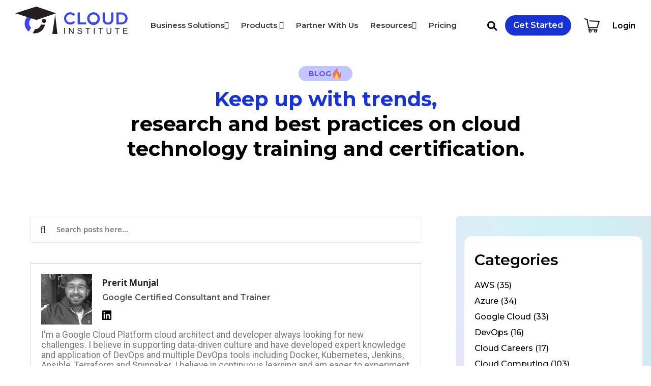

--- FILE ---
content_type: text/html; charset=UTF-8
request_url: https://www.cloudinstitute.io/author/prerit-munjal/
body_size: 34860
content:
<!doctype html>
<html lang="en">
    <head >
        <script>
    var BASE_URL = 'https://www.cloudinstitute.io/';
    var require = {
        "baseUrl": "https://dw2q8mfb3dci9.cloudfront.net/pub/static/version1733826801/frontend/Infortis/cloudrevamp/en_US"
    };
</script>
        <meta charset="utf-8"/>
<meta name="title" content="Prerit Munjal"/>
<meta name="description" content="Google Cloud Certified expert, cloud developer and architect."/>
<meta name="keywords" content="AWS, Azure, DevOps Training, Cloud Security"/>
<meta name="robots" content="NOINDEX,FOLLOW"/>
<meta name="viewport" content="width=device-width, initial-scale=1, maximum-scale=1.0"/>
<meta name="format-detection" content="telephone=no"/>
<title>Prerit Munjal</title>
<link  rel="stylesheet" type="text/css"  media="all" href="https://dw2q8mfb3dci9.cloudfront.net/pub/static/version1733826801/frontend/Infortis/cloudrevamp/en_US/mage/calendar.min.css" />
<link  rel="stylesheet" type="text/css"  media="all" href="https://dw2q8mfb3dci9.cloudfront.net/pub/static/version1733826801/frontend/Infortis/cloudrevamp/en_US/Magefan_ProductWidget/css/productwidget.min.css" />
<link  rel="stylesheet" type="text/css"  media="all" href="https://dw2q8mfb3dci9.cloudfront.net/pub/static/version1733826801/frontend/Infortis/cloudrevamp/en_US/css/styles-m.min.css" />
<link  rel="stylesheet" type="text/css"  media="all" href="https://dw2q8mfb3dci9.cloudfront.net/pub/static/version1733826801/frontend/Infortis/cloudrevamp/en_US/Infortis_UltraMegamenu/css/ultra-megamenu/additional.min.css" />
<link  rel="stylesheet" type="text/css"  media="all" href="https://dw2q8mfb3dci9.cloudfront.net/pub/static/version1733826801/frontend/Infortis/cloudrevamp/en_US/css/custom.min.css" />
<link  rel="stylesheet" type="text/css"  media="all" href="https://dw2q8mfb3dci9.cloudfront.net/pub/static/version1733826801/frontend/Infortis/cloudrevamp/en_US/css/custom2.min.css" />
<link  rel="stylesheet" type="text/css"  media="all" href="https://dw2q8mfb3dci9.cloudfront.net/pub/static/version1733826801/frontend/Infortis/cloudrevamp/en_US/css/custom-hn.min.css" />
<link  rel="stylesheet" type="text/css"  media="all" href="https://dw2q8mfb3dci9.cloudfront.net/pub/static/version1733826801/frontend/Infortis/cloudrevamp/en_US/Astound_Affirm/affirm-promo.min.css" />
<link  rel="stylesheet" type="text/css"  media="all" href="https://dw2q8mfb3dci9.cloudfront.net/pub/static/version1733826801/frontend/Infortis/cloudrevamp/en_US/Magefan_Blog/css/blog-m.min.css" />
<link  rel="stylesheet" type="text/css"  media="all" href="https://dw2q8mfb3dci9.cloudfront.net/pub/static/version1733826801/frontend/Infortis/cloudrevamp/en_US/Magefan_Blog/css/blog-new.min.css" />
<link  rel="stylesheet" type="text/css"  media="all" href="https://dw2q8mfb3dci9.cloudfront.net/pub/static/version1733826801/frontend/Infortis/cloudrevamp/en_US/Magefan_Blog/css/blog-custom.min.css" />
<link  rel="stylesheet" type="text/css"  media="all" href="https://dw2q8mfb3dci9.cloudfront.net/pub/static/version1733826801/frontend/Infortis/cloudrevamp/en_US/Itskills_Helper/css/carousel.min.css" />
<link  rel="stylesheet" type="text/css"  media="all" href="https://dw2q8mfb3dci9.cloudfront.net/pub/static/version1733826801/frontend/Infortis/cloudrevamp/en_US/Magento_Theme/css/bootstrap.min.css" />
<link  rel="stylesheet" type="text/css"  media="all" href="https://dw2q8mfb3dci9.cloudfront.net/pub/static/version1733826801/frontend/Infortis/cloudrevamp/en_US/Magento_Theme/css/style3.min.css" />
<link  rel="stylesheet" type="text/css"  media="all" href="https://dw2q8mfb3dci9.cloudfront.net/pub/static/version1733826801/frontend/Infortis/cloudrevamp/en_US/Magento_Theme/css/custom_brand.min.css" />
<link  rel="stylesheet" type="text/css"  media="all" href="https://dw2q8mfb3dci9.cloudfront.net/pub/static/version1733826801/frontend/Infortis/cloudrevamp/en_US/Magento_Theme/css/components.min.css" />
<link  rel="stylesheet" type="text/css"  media="all" href="https://dw2q8mfb3dci9.cloudfront.net/pub/static/version1733826801/frontend/Infortis/cloudrevamp/en_US/Magefan_Blog/css/comments.min.css" />
<link  rel="stylesheet" type="text/css"  media="all" href="https://dw2q8mfb3dci9.cloudfront.net/pub/static/version1733826801/frontend/Infortis/cloudrevamp/en_US/Itskills_BlogTechnologyRoles/css/blog_filter.min.css" />
<link  rel="stylesheet" type="text/css"  media="screen and (min-width: 768px)" href="https://dw2q8mfb3dci9.cloudfront.net/pub/static/version1733826801/frontend/Infortis/cloudrevamp/en_US/css/styles-l.min.css" />
<link  rel="stylesheet" type="text/css"  media="print" href="https://dw2q8mfb3dci9.cloudfront.net/pub/static/version1733826801/frontend/Infortis/cloudrevamp/en_US/css/print.min.css" />
<script  type="text/javascript"  src="https://dw2q8mfb3dci9.cloudfront.net/pub/static/version1733826801/frontend/Infortis/cloudrevamp/en_US/requirejs/require.min.js"></script>
<script  type="text/javascript"  src="https://dw2q8mfb3dci9.cloudfront.net/pub/static/version1733826801/frontend/Infortis/cloudrevamp/en_US/requirejs-min-resolver.min.js"></script>
<script  type="text/javascript"  src="https://dw2q8mfb3dci9.cloudfront.net/pub/static/version1733826801/frontend/Infortis/cloudrevamp/en_US/mage/requirejs/mixins.min.js"></script>
<script  type="text/javascript"  src="https://dw2q8mfb3dci9.cloudfront.net/pub/static/version1733826801/frontend/Infortis/cloudrevamp/en_US/requirejs-config.min.js"></script>
<script  type="text/javascript"  src="https://dw2q8mfb3dci9.cloudfront.net/pub/static/version1733826801/frontend/Infortis/cloudrevamp/en_US/mage/polyfill.min.js"></script>
<script  type="text/javascript"  src="https://dw2q8mfb3dci9.cloudfront.net/pub/static/version1733826801/frontend/Infortis/cloudrevamp/en_US/js/custom.min.js"></script>
<link  rel="canonical" href="https://www.cloudinstitute.io/author/prerit-munjal/" />
<link  rel="icon" type="image/x-icon" href="https://dw2q8mfb3dci9.cloudfront.net/pub/media/favicon/stores/2/favicon.jpg" />
<link  rel="shortcut icon" type="image/x-icon" href="https://dw2q8mfb3dci9.cloudfront.net/pub/media/favicon/stores/2/favicon.jpg" />
<!-- Google Tag Manager -->
<script>(function(w,d,s,l,i){w[l]=w[l]||[];w[l].push({'gtm.start':
new Date().getTime(),event:'gtm.js'});var f=d.getElementsByTagName(s)[0],
j=d.createElement(s),dl=l!='dataLayer'?'&l='+l:'';j.async=true;j.src=
'https://www.googletagmanager.com/gtm.js?id='+i+dl;f.parentNode.insertBefore(j,f);
})(window,document,'script','dataLayer','GTM-5PTLWDC');</script>
<!-- End Google Tag Manager -->

<script type="text/javascript">
document.addEventListener('DOMContentLoaded', function () {
    let scriptLoaded = false;

    function loadScript() {
        if (scriptLoaded) return;

        let script = document.createElement('script');
        script.type = 'text/javascript';
        script.id = 'hs-script-loader';
        script.async = true;
        script.src = '//js.hs-scripts.com/21092765.js';
        script.defer = true;

        document.head.appendChild(script);
        scriptLoaded = true;
    }

    function onUserInteraction() {
        loadScript();
        document.removeEventListener('mousemove', onUserInteraction);
        document.removeEventListener('scroll', onUserInteraction);
    }

    document.addEventListener('mousemove', onUserInteraction);
    document.addEventListener('scroll', onUserInteraction);
});
</script>


<style>
body.cms-page-view section#scroll_screen h1.sub-heading {
    color: #fff;
}
body.cms-page-view section#scroll_screen a#click-me {
    background: #1733d3 !important;
    color: #fff;
}
body.cms-page-view section#scroll_screen h1, body.cms-page-view section#scroll_screen p {
    color: #fff;
} 

.product.attribute.description ul > li, .product.attribute.overview ul > li {
    position: relative;
    background: none;
}
.catalog-product-view .product.attribute.description ul > li:before {
    font-weight: 400;
    font-family: 'FontAwesome';
    content: "\f0dd";
    position: absolute;
    left: 10px;
    color: #1733d3;
    font-size: 20px;
    bottom: 0px;
    top: -6px;
}
.catalog-product-view .product.attribute.description p {
    font-family: Montserrat !important;
    font-size: 16px;
}
.catalog-product-view .tabcontent h3, 
.catalog-product-view .tabcontent h3 strong, {
    color: #1733d3 !important;
    font-size: 20px;
}
.catalog-product-view .product.attribute.description h5 {
    color: #1733d3 !important;
    font-size: 20px;
    font-weight: 700;
}

body.cms-page-view section#scroll_screen {
    padding-top: 100px;
    background: linear-gradient(to right, #021b79, #0575e6);
    color: #fff !important;
}
body.cms-page-view .epic-v2 section#scroll_screen h1.main-heading {
    color: #fff;
}
body.cms-page-view .epic-v2 section#scroll_screen p {
    color: #fff;
}
body.cms-page-view .epic-v2 section#scroll_screen a.blue_button.blue_button--alt {
    background: #030FE1;
    color: #fff;
}
.epic-v2 .faqs #accordion .accordion-item .accordion-title h4 {
    font-size: 20px;
    line-height: 0px;
    padding:  0px;
    margin: 0;
}
.epic-v2 .accordion-title:after {
    position: absolute;
    right: 20px;
    content: '\f067';
    font-family: 'FontAwesome';
    font-size: 25px;
    color: #2662FD;
}
.epic-v2 section#scroll_screen .blue_button {
    border-radius: 30px !important;
    font-size: 14px !important;
    background: #39E4D1 !important;
    border: 2px solid #39E4D1 !important;
    color: #000 !important;
}

.epic-v2 .faqs #accordion .accordion-item .accordion-content {
    background: #E8ECF9;
    border-radius: 0px 0px 10px 10px;
    margin-bottom: 10px;
}
.epic-v2 .faqs #accordion .accordion-item .active .accordion-title:after {
    content: '\f068';
}
.epic-v2 .faqs #accordion .accordion-item .accordion-title {
    display: flex;
    align-items: center;
    justify-content: space-between;
    cursor: pointer;
    border: 1px solid #1733D3;
    border-radius: 5px;
    position: relative;
    margin-bottom: 10px;
    padding: 24px 35px;
    background: transparent;
    color: #000;
}
.epic-v2 .faqs #accordion .accordion-item .accordion-title i {
    color: #000;
    font-size: 38px;
    line-height: 1;
    text-align: center;
    bottom: 0;
    margin: auto;
    transition: 0.4s ease;
    position: absolute;
    content: "";
    width: 15px;
    height: 15px;
    top: 30%;
    left: 10px;
    border-radius: 50%;
    transform: translate(0, -50%);
    background: #BDC7ED;
}
.epic-v2 .faqs #accordion  .fa-sort-down:before, .fa-sort-desc:before {
    display: none;
}
.cms-page-view .epic-v2 .custom-flex.gcc--price-wrapper {
    display: none ! IMPORTANT;
}
.cms-page-view .epic-v2 .faqs #accordion .accordion-item .active .accordion-title i {
    transform: translate(0, -50%);
}
.cms-page-view .epic-v2 section#scroll_screen {
    padding-top: 110px;
}


div#pdp-outline .result-sub-content.co-details li.co-timeline:before {
    content: "";
    width: 30px;
    height: 30px;
    background: url(https://dw2q8mfb3dci9.cloudfront.net/pub/static/version1723199721/frontend/Infortis/cloudrevamp/en_US/images/modality-icon/duaration.png) no-repeat;
    background-size: cover;
    background-size: 25px;
    margin-top: 5px;
}
div#pdp-outline ul.inline-list.co-list {
    display: flex;
    align-items: center;
}
div#pdp-outline .result-title.co-title {
    font-weight: bold;
    margin-bottom: 15px;
}
div#pdp-outline .result-title.co-title:before {
    content: "1";
}
div#pdp-outline ul.inline-list li {
    display: flex;
    align-items: center;
}
.course-outline .online ul li:before {
    color: #1733d3;
    margin-right: 5px;
    content: "";
    font-family: 'FontAwesome';
    display: inline-block;
    font-style: normal;
    font-weight: 400;
    font-variant: normal;
    text-transform: none;
    content: "\f0dd";
    font-size: 22px;
    margin-top: -5px;
}
div#pdp-outline ul.inline-list li:before {
    content: "2";
    content: "";
    width: 30px;
    height: 30px;
    background: url(https://dw2q8mfb3dci9.cloudfront.net/pub/static/version1723199721/frontend/Infortis/cloudrevamp/en_US/images/modality-icon/advanced.png) no-repeat;
    background-size: 25px;
    margin-top: 5px;
}
div#pdp-outline .result-title.co-title:before {
    content: "";
    color: #c01010;
}
div#pdp-outline .course-outline .online .accordion-body label {
    color: #1733d3 !important;
    font-size: 18px;
    font-weight: 700;
}

.catalog-product-view .tabcontent h3, .catalog-product-view .tabcontent h3 strong, .catalog-product-view .tabcontent h3 span {
    color: #1733d3;
    font-size: 20px !Important;
    font-weight: 700;
    padding-top: 10px;
}
div#pdp-outline ul.inline-list li.co-timeline {
    min-width: 115px;
}







p.vilt-contact-us-note {
    color: #fff;
}
body.checkout-onepage-success .cm_head_right {
    width: 45%;
}
.cm_head_right .links-wrapper-separators-left .links>li {
    margin-left: -1px;
    width: 80px;
}
.cm_head_right button.get_started_btn {
    width: 130px;
}
section.form-box-inner p {
    color: #fff !important;
}

.checkout-cart-index main#maincontent {
    margin: 0 auto;
    width: 85%;
}

/***dashboard*30-8-23**/
body.account .main-container>.main.container {
    width: 94%;
    margin: 0 auto;
}
body.account .customer-dashboard-header .top-logo {
    position: absolute;
    top: 15px;
}
body.account main>.page-title-wrapper {
top: 2px;
}
body.account .each-tile .content-holder:hover {
    border-left: 20px solid #3d46ec;
}
/***dashboard*30-8-23**/



/***smtm*24-2-23**/
a.std-loginout span.cusUsericonLbl.logout-btn {
    font-size: 14px;
    margin-left: 5px;
}
body a.mini-cart-icon-header {
    margin-left: 8px;
}
.checkout-index-index form#onestepcheckout-register-form li.last.bottom-buttons p {
    margin-bottom: 0px;
}
.checkout-index-index .bottom-buttons .link-register-forgot p #onestepcheckout-return-login-link-2 {
    background: #b2b2b2;
    padding: 13px 25px;
    color: #fff;
}
.checkout-index-index form#onestepcheckout-register-form li.last.bottom-buttons {
    display: flex;
    justify-content: flex-start;
    gap: 15px;
}
.checkout-index-index div#checkout-payment-method-load {
    padding: 15px;
}
.checkout-index-index li.payment-method select#vendorList {
    border: 1px solid #c2c2c2;
    color: #000;
}
.checkout-index-index .checkout-payment-method .payment-method-content {
    padding: 0 0 20px 0px;
}
body.checkout-onepage-success .thank-form-left a {
    width: 140px;
}
/***smtm*24-2-23**/



body.customer-account-login.page-layout-1column .columns .login-container .new-logo img {
    display: none;
}
.form.create-new.account.custom-login.form-create-account .new-logo img {
    display: none;
}
.forget-pw-block.custom-login.form .new-logo ing{
    display: none;
}
    /***header-menu-bg***/
    .header-container2 {
        background: #fff;
    }
    .blog-page .blog-header .text {
        padding-top: 115px;
    }
    /***smtm-25-7-22***/
    .onestepcheckout-index-index .item-options dd {
        white-space: normal;
        margin-top: 0px;
    }
    /***smtm-25-7-22***/
    .checkout-status-bar {
        margin-top: 10rem;
    }
    .checkout-status-content .text-1:before {
        top: -37px;
    }
    body.blog-page.blog-post-view .post-view {
        padding-top: 27vh;
    }
    
    .toolbar-products .limiter select#limiter {
        background: unset;
        color: unset;
        appearance: auto;
        border: solid 1px #ccc;
        margin-top:30px;
    }
    .cms-index-index .why {
        box-shadow: inset 0 0 0 100vw #000000ad;
    }
    .nav-container .mega-menu-az > ul.first-lvl > li.first-lvl-item:nth-child(4):after {color: transparent;background: transparent;}
    body.catalog-product-view .slider-arrows1-pos-top-right .owl-controls .owl-buttons {
        right: 10px;
        bottom: -25px !important;
        top: unset !important;
    }
    .block-content.content .custom-grid-view span.sticker-wrapper.top-right {
        display: none;
    }
    a._anim-items.blue_button_home {
        background: #3d46ec;
        color: #fff;
    }
    @media (max-width: 768px){
    ul.first-lvl>li.first-lvl-item:nth-child(4):after{
        color: #fff;
    }
    ul.first-lvl>li.first-lvl-item {
        border-bottom: 1px solid #3d46ec30;
    }
    }
    @media (min-width: 767px){
    .header-primary-container .logo-wrapper.logo-wrapper--regular {
        position: relative;
        top: -1rem;
    }
    .cms-index-index .sertified .swiper_container {
        padding-left: 180px;
    }
    .sertified .swiper_container {
        padding-left: 0px;
    }
    }
    
    /* iphone only start */
    @media only screen and (min-device-width: 768px) and (max-device-width: 1024px) {
    .cms-index-index .first_screen img._active {
    top: 21%;
        right: 3%;
        z-index: -1;
        width: 330px;
    }
    .cms-index-index .first_screen {
        height: 75vh;
    }
    .cms-index-index section.about {
        margin-top: 60vh;
    }
    
    .cms-index-index .about .about_item {
        width: 65%;
        margin: 0 auto;
    }
    .cms-index-index .sertified .swiper_container {
        padding-left: 0;
    }
    }
    /* iphone only end*/




 /* blog faq UI*/
.blog-post-view [data-role="collapsible"] {
    font-size: 1.9rem;
    margin-bottom: 2rem;
    position: relative;
}
.blog-post-view [role="tablist"] > div > div {
    font-size: 2.2rem;
    font-weight: 400;
    margin: 0;
    padding: 3rem 4rem;
    padding-left: 9%;
    background-color: #3d46ec;
    color: #fff;
    cursor: pointer;
}
.blog-post-view [role="tablist"] [data-role="content"]{
        font-size: 2rem;
        font-weight: 500;
        margin: 0;
        background: #f3f4f6;
        padding: 3rem;
        color: #000;
}
.blog-post-view [data-role="collapsible"].active {
    margin-bottom: 0;
}

.blog-post-view [data-role="content"][aria-hidden="false"] {
    margin-bottom: 2rem;
}
.blog-post-view [data-role="collapsible"]:before {
    content: "\f0dd";
    font-weight: 400;
    font-family: 'FontAwesome';
    position: absolute;
    right: -5px;
    color: #3d46ec;
    font-size: 1.8rem;
    border: none;
    padding: 5px;
    height: 50px;
    width: 50px;
    line-height: 25px;
    text-align: center;
    border-radius: 50%;
    top: 25%;
    left: 1.5%;
    font-size: 4rem;
    background: #fff;
    transform: rotate(-90deg);
    transition: .2s;
}
.blog-post-view [data-role="collapsible"].active:before {
    transform: rotate(0deg);
    transition: .2s;
}
.training__main_row .main_item.sort form select, .training__main_row .main_item .sort form select {
    width: 100%;
    height: 100%;
    padding: 0 15px;
    font-family: "Helvetica";
    font-style: normal;
    font-weight: 400;
    font-size: 18px;
    line-height: 23px;
    background: 0 0;
    color: #231f20;
    position: relative;
}
body.page-products .training__main_row .main_item.sort span {
    font-size: 16px;
    font-weight: 400;
}
.header-sticky div.item-cstm {
    margin-right: 5px;
}
div.item-cstm:after {
    right: -4px;
    z-index: 10;
}
 /* blog faq UI end*/
.cms-index-index .row.row-2-h-sec-1 {
    margin-top: 14rem;
}
body img.circle-medium-2nd-screen {
    top: -15rem;
}

 /*admin  css*/
body.account .custom-list .dropdown {
    position: unset;
}
body.account .absolute-options a.toggle {
    margin-left: -3px;
}
body.account .option-list .dropdown {
    z-index: 20000;
}
body.account .alaska-flyout .each-section .body-section select[multiple] {
    background: #fff;
    padding-bottom: 15px;
    border: 1px solid #cecece;
}
/*admin  css mob*/
@media only screen and (max-width: 600px) {
  body.account .main-container {
    margin-top: 0;
}
body.account .main-container div#fourStatsWidget .custom-block {
    width: calc(25% - 9.74px);
}
body.account .main-container .custom-csv-download-wrapper {
    width: 100%;
    float: unset !important;
}
body.account .alaska-flyout.opened .flyout-container {
    width: calc(100% - 18px);
}
.account .page-main>.page-title-wrapper .page-title {
    width: 90%;
}
}


body.catalog-product-view div.reviews-custom-pdp {
    display: none;
}
body.catalog-product-view div#menu-pdp-reviews {
    display: none;
}

.block.upsell.itemslider.slider-arrows1.slider-arrows1-pos-top-right.slider-pagination1:before { display: block; content: ""; clear: both; }

/* New custom skill form  */
.c_skill_assessment_form input {
    border: solid 1px #ccc;
    height: 45px;
    background: #f5f8fa;
    border-radius: 5px;
}
.c_skill_assessment_form select {
    color: #000;
    border: solid 1px #ccc;
    height: 45px;
    background: #f5f8fa;
    border-radius: 5px;
}
.c_skill_assessment_form span {
    font-size: 13px;
    font-weight: 500;
    color: #33475b;
}
.c_skill_assessment_form .actions-toolbar {
    margin-left: 15px !important;
}
.c_skill_assessment_form button#skill-assessment-submit {
    padding: 15px 40px;
    border-radius: 5px;
    margin-top: 20px;
}
.c_skill_assessment_form button#skill-assessment-submit span {
    color: #fff;
    font-weight: 700;
    font-size: 14px;
}
.c_skill_assessment_form .submitted-message {
    text-align: center;
}
/* New custom skill form  */
</style>



<style>
section#scroll_screen {
    margin-top: 45px;
}
a#mid-cta-btn {
    text-decoration: none;
    font-family: 'Montserrat';
    font-size: 15px;
}
.post-bottom a {
    text-decoration: none;
}
.post-bottom .post-categories {
    height: 50px;
}
body.blog-page.blog-post-view .post-view {
    padding-top: 8vh;
}
body.blog-page.blog-post-view .post-view .post-holder .blog_post__title_container {
    margin-bottom: 50px;
}
body.blog-page.blog-post-view .post-view .post-holder .blog_post__form_container #custom-form .flex-div-nl .newsletter .control input#newsletter {
    width: 412px;
}
section.blog-section a {
    text-decoration: unset;
}
a.blue_button {
    text-decoration: unset;
    font-family: 'Montserrat' !IMPORTANT;
}

.blog-page .post-title-wrap {
    font-family: 'Montserrat';
    text-decoration: none !important;
}
.post-list .post-info .post-title-wrap h3 a {
    text-decoration: none !important;
}


body.blog-page main#maincontent .columns .sidebar-additional .block-categories ul.accordion li a {
    text-decoration: none;
    line-height: 26px;
}

body div#header-container .inner-container .hp-blocks-holder {
    border-bottom: none;
}
body.catalog-category-view.catalogsearch-result-index .main-container {
    padding-top: 18vh;
}

.catalog-product-view #menu-meet-the-coaches,
.catalog-product-view div#target-meet-the-coaches,
.catalog-product-view div#target-meet-the-coaches + div,
.gurantee-services-head h2 {
    display: none;
}


.pdp-sticky-header-container #header-sticky-pdp{
    align-items: center;
    padding: 0px 20px;

}

.catalog-product-view a.fixed_logo._active{
display: none;
}

.catalog-product-view .request-form {
    padding: 40px;
}

.pdpheader-price-cta button.add-to-cart.btn.btn-primary {
 
   height: auto;
}

body.catalog-product-view button.add-to-cart.btn.btn-primary:after {
    top: 5px;

}

body.catalog-product-view button.add-to-cart.btn.btn-primary:hover {
    border: 3px solid #343bc5 !important;}

body.catalog-product-view .pdp-sticky-header-container button.add-to-cart.btn.btn-primary:after{
    top: -2px;

}

.header-container .skip-link .icon {
    font-weight: 400;
    font-family: 'FontAwesome' !important;
}
.header-container .ic-menu:before {
    content: "\f0c9";
}
.xsitemap-categories {
    width: 50%;
    clear: both;
    margin-top: 30px;
}
.xsitemap-pages {
    margin-top: 30px;
}
.xsitemap-pages ul.pages {
    padding-left: 0;
}
.xsitemap li a {
    text-decoration: none;

    font-size: 16px;
    font-weight: 600;
    color: #021B79;
}
.xsitemap ul.stores {
    padding-left: 0;
}



/***critical css***/
body{color: #000 !important; font-family: Montserrat !important; font-size: initial !important;}
.minicart-wrapper .action.showcart:before{display:none !important}.header-container .hp-blocks-holder{padding: 16px 0;}
body.cms-index-index .header-primary-container{background:#fff}.header .logo-wrapper .logo{max-width:100%}.header-container .hp-blocks-holder{display:flex;width:100%;align-items:center}.nav-container{background-color:transparent}.nav{display:flex;flex-wrap:wrap;padding-left:0;margin-bottom:0;list-style:none}.header-primary.header.container .inner-container{padding-left:10px;padding-right:10px;max-width:100%}.inner-container .navi-wrapper{position:unset}.dropdown,.dropend,.dropstart,.dropup{position:relative}#nav .nav-item .nav-link{color:var(--midnight);font-weight:600;font-family:Montserrat}.dropdown-toggle::after{display:inline-block;margin-left:.255em;vertical-align:.255em;content:"";border-top:.3em solid;border-right:.3em solid transparent;border-bottom:0;border-left:.3em solid transparent}.dropdown-menu{position:absolute;z-index:1000;display:none;min-width:10rem;padding:.5rem 0;margin:0;font-size:1rem;color:#212529;text-align:left;list-style:none;background-color:#fff;background-clip:padding-box;border:1px solid rgba(0,0,0,.15);border-radius:.25rem}#nav .nav-item .dropdown-menu{padding:15px;border-radius:0 28px 28px;background:var(--cloud-white);border-color:var(--cloud-gray);box-shadow:4px 4px 8px 2px rgba(0,0,0,.15)}ul>li,ol>li{margin-top:0;margin-bottom:1rem}#nav .nav-item .solutions.dropdown-menu .dropdown-item{padding:10px 10px 0}.cm_head_right button.magnifying-glass{background:transparent;cursor:pointer;box-shadow:none}.my-2{margin-top:0.5rem!important;margin-bottom:0.5rem!important}.cm_head_right{display:flex;align-items:center}.menuCustomPosition{float:left;display:inline-block;margin-left:12px}.item.menuCustomPosition .item.item-right.item-interface{margin-left:0}.login-link div#header-account ul.header.links{display:flex;flex-direction:row;text-align:right;align-items:center;justify-content:space-between;width:100%}.inner-container .minicart-wrapper{width:30px;margin-left:6px}a.mini-cart-icon-header~.minicart-wrapper{position:absolute;top:-11px;right:-10px}.row{--bs-gutter-x:1.5rem;--bs-gutter-y:0;display:flex;flex-wrap:wrap;margin-top:calc(var(--bs-gutter-y)* -1);margin-right:calc(var(--bs-gutter-x)* -.5);margin-left:calc(var(--bs-gutter-x)* -.5)}.py-3{padding-top:1rem!important;padding-bottom:1rem!important}#hero h1{line-height:50px;font-weight:700;font-size:42px;margin-bottom:22px}.font-storm-blue{color:var(--storm-blue)!important}#hero{position:relative}#hero a.btn-small.btn-primary{padding:1.25rem 3rem 1.25rem 3rem}.four-column{background-color:var(--cloud-gray);padding-top:40px;padding-bottom:40px}@media only screen and (max-width:600px){.header-container .hp-blocks-holder {display: none !important;}body.cms-index-index .header-primary-container{background:#fff}.header .logo-wrapper .logo{max-width:100%}.header-container .hp-blocks-holder{display:flex;width:100%;align-items:center}.nav-container{background-color:transparent}.nav{display:flex;flex-wrap:wrap;padding-left:0;margin-bottom:0;list-style:none}.header-primary.header.container .inner-container{padding-left:10px;padding-right:10px;max-width:100%}.inner-container .navi-wrapper{position:unset}.dropdown,.dropend,.dropstart,.dropup{position:relative}#nav .nav-item .nav-link{color:var(--midnight);font-weight:600;font-family:Montserrat}.dropdown-toggle::after{display:inline-block;margin-left:.255em;vertical-align:.255em;content:"";border-top:.3em solid;border-right:.3em solid transparent;border-bottom:0;border-left:.3em solid transparent}.dropdown-menu{position:absolute;z-index:1000;display:none;min-width:10rem;padding:.5rem 0;margin:0;font-size:1rem;color:#212529;text-align:left;list-style:none;background-color:#fff;background-clip:padding-box;border:1px solid rgba(0,0,0,.15);border-radius:.25rem}#nav .nav-item .dropdown-menu{padding:15px;border-radius:0 28px 28px;background:var(--cloud-white);border-color:var(--cloud-gray);box-shadow:4px 4px 8px 2px rgba(0,0,0,.15)}ul>li,ol>li{margin-top:0;margin-bottom:1rem}#nav .nav-item .solutions.dropdown-menu .dropdown-item{padding:10px 10px 0}.cm_head_right button.magnifying-glass{background:transparent;cursor:pointer;box-shadow:none}.my-2{margin-top:0.5rem!important;margin-bottom:0.5rem!important}.cm_head_right{display:flex;align-items:center}.menuCustomPosition{float:left;display:inline-block;margin-left:12px}.item.menuCustomPosition .item.item-right.item-interface{margin-left:0}.login-link div#header-account ul.header.links{display:flex;flex-direction:row;text-align:right;align-items:center;justify-content:space-between;width:100%}.inner-container .minicart-wrapper{width:30px;margin-left:6px}a.mini-cart-icon-header~.minicart-wrapper{position:absolute;top:-11px;right:-10px}.row{--bs-gutter-x:1.5rem;--bs-gutter-y:0;display:flex;flex-wrap:wrap;margin-top:calc(var(--bs-gutter-y)* -1);margin-right:calc(var(--bs-gutter-x)* -.5);margin-left:calc(var(--bs-gutter-x)* -.5)}.py-3{padding-top:1rem!important;padding-bottom:1rem!important}#hero h1{line-height:50px;font-weight:700;font-size:42px;margin-bottom:22px}.font-storm-blue{color:var(--storm-blue)!important}#hero{position:relative}#hero a.btn-small.btn-primary{padding:1.25rem 3rem 1.25rem 3rem}.four-column{background-color:var(--cloud-gray);padding-top:40px;padding-bottom:40px}}
/***critical css***/
body{font-family: Montserrat !important;}
h1,
h2,
h3,
h4,
h5,
h6 {
    font-family: Montserrat !important;
    font-style: normal;
    line-height: normal;
    margin: 0 0 18px;
}
h1,
.h1 {
    font-size: 42px;
    font-weight: 700;
}
h2,
.h2 {
    font-size: 36px;
    font-style: normal;
    font-weight: 700;
    line-height: normal;
}
h3,
.h3 {
    font-size: 28px;
    font-weight: 700;
    line-height: 38px;
}
h4,
.h4 {
    font-size: 24px;
    font-weight: 700;
}
h5,
.h5 {
    font-size: 20px;
    font-weight: 600;
}
h6,
.h6 {
    font-size: 18px;
    font-weight: 600;
}
p {
    color: var(--midnight);
   
    font-size: 16px;
    font-style: normal;
    font-weight: 400;
    line-height: normal;
}
p.lead {
    font-size: 20px;
    line-height: 28px;
}
p.small {
    font-size: 14px;
}
.font-storm-blue {
    color: var(--storm-blue) !important;
}
.font-white {
    color: var(--white) !important;
}
.text-link {
    font-family: Montserrat;
    font-size: 16px;
    font-weight: 600 !important;
    color: var(--midnight);
}
.btn {
    font-family: Montserrat !important;
    font-size: 16px !important;
    font-weight: 600 !important;
    margin: 18px 0;
}
.btn-primary {
    
    display: inline-flex;
    justify-content: center;
    align-items: center;
    gap: 10px;
    border-radius: 25px !important;
    text-transform: unset !important;
}
.btn-primary:hover {
    color: var(--white) !important;
    border-radius: 25px !important;
    border: 3px solid var(--primary-blue-hover) !important;
    background: var(--primary-blue-hover) !important;
}
.btn-secondary {
    color: var(--midnight);
    display: flex;
    justify-content: center;
    align-items: center;
    gap: 10px;
    border-radius: 25px;
    border: 3px solid var(--teal);
    background: var(--teal);
}
.btn-secondary:hover {
    color: var(--midnight);
    border-radius: 25px;
    border: 3px solid var(--teal-hover);
    background: var(--teal-hover);
}
.btn-outline-primary {
    color: var(--midnight);
    display: flex;
    justify-content: center;
    align-items: center;
    gap: 10px;
    border-radius: 25px;
    border: 3px solid var(--primary-blue);
    background: 0 0;
}
.btn-outline-primary:hover {
    color: var(--white);
    border-radius: 25px;
    border: 3px solid var(--primary-blue);
    background: var(--primary-blue);
}
.btn-outline-secondary {
    color: var(--white);
    display: flex;
    justify-content: center;
    align-items: center;
    gap: 10px;
    border-radius: 25px;
    border: 3px solid var(--teal);
    background: 0 0;
}
.btn-outline-secondary:hover {
    color: var(--midnight);
    border-radius: 25px;
    border: 3px solid var(--teal);
    background: var(--teal);
}
.btn-link {
    color: var(--teal);
    text-decoration: none;
    font-size: 28px !important;
    font-style: normal;
    font-weight: 700;
    line-height: 38px !important;
}
.btn-link:after {
    content: url("../images/arrow-right.svg");
    vertical-align: middle;
    padding-left: 14px;
}
.btn-link:hover {
    color: var(--teal);
    text-decoration: underline;
}
.btn-dropdown {
    background-color: transparent;
    border: 0;
    color: var(--midnight);
}
.btn-dropdown:hover {
    background-color: transparent;
    border: 0;
    color: var(--midnight);
}
hr {
    height: 2px !important;
    opacity: 1;
    background-color: var(--teal);
}
.solutions.dropdown-menu.active {
    display: block;
}
.get_started_btn a {
    color: #fff;
    text-decoration: none;
}
.font-teal {
    color: var(--teal) !important;
}
h2,
.h2 {
    font-size: 36px;
    font-style: normal;
    font-weight: 700;
    line-height: normal;
}
section#increase-competitive-advantage ul li,
section#get-project-ready ul li {
    padding: 0.5rem;
    font-size: 18px;
    font-style: normal;
    font-weight: 500;
    line-height: normal;
    list-style: disc;
}
#main ul li.arrow:before {
    content: "";
    background-image: url(../images/arrow-up-primary.svg);
    transform: rotate(90deg);
    background-size: contain;
    display: inline-block;
    padding: 0.5rem;
    background-repeat: no-repeat;
    margin-right: 1rem;
    margin-top: 1.5rem;
}
.font-purple-rain {
    color: var(--purple-rain) !important;
}
.btn-link &:after {
    content: url(../images/arrow-right-teal.svg);
    vertical-align: middle;
    padding-left: 14px;
}
.book_consultation2 {
    border: none;
    text-decoration: none;
    font-family: Montserrat;
    font-size: 16px !important;
    font-weight: 600 !important;
    text-transform: unset !important;
    line-height: normal;
    padding: 1.25rem 5rem 1.25rem 4rem;
}
.search_container {
    position: relative;
}
span#close-search {
    position: absolute;
    top: 0;
    right: 27%;
    z-index: 99;
    cursor: pointer;
}


.cms-page-view .sertified .swiper-slide .slide_container {
    display: unset;
}
.cms-page-view .sertified .sertified__price {
    display: inline-block;
    padding: 0;
    margin: 0;
}
.cms-page-view .sertified a {
    display: inline-block;
    float: right;
    padding: 0;
}
.cms-page-view .sertified .swiper-slide ul {
    margin-bottom: 20px;
}
.cms-page-view .sertified .swiper-slide .slide_container svg#Layer_1 {
    top: 5px !important;
}

.training__main_row .main_item .main_post a:first-child{
    position: static !important;
}

.ais-hits--item .inline-btns {
    display: none;
}

ul.inline-list {
    display: flex;
    gap: 20px;
}

ul.inline-list li {
    background: transparent !important;
}

.custom-list-view a.result {
    text-decoration: none;
    color: #000;
}

ul.sub-products >li {
    display: flex;
    align-items: self-start;
    gap: 5px;
    margin: 2rem 0;
}

.course-outline .online .accordion-body ul{
padding: 0;
}

.catalog-category-view .category-view{
display:none;
}
.catalog-category-view  .main_container{
    max-width: 1200px !important;

}
.catalog-category-view .page-title-wrapper{
text-align: center;
}

.header.container .grid12-6, .header.container .grid12-4, .header.container .grid12-2 {
    width: auto !important;
}

.header-primary.header.container .inner-container {
    padding-left: 10px;
    padding-right: 10px;
    max-width: 100%;
}

.header-container .hp-blocks-holder {
    justify-content: space-between;
}

.btn-primary {
    color: #fff !important;
    background: #1733d3 !important;
border: 3px solid #1733d3 !important;
    
}
.header-primary.header.container {
width: 100%;
    max-width: 100%;
}

@media only screen and (max-width: 767px){
.catalog-product-view .header-primary.header.container {
    padding: 0;
}

.catalog-product-view  .tabcontent h3 {
    margin-top: 0;
    font-size: 18px;
}

section.related_product_section {
    margin: 0 2rem;
}

.partners_headings {
    text-align: center;
    font-size: 22px;
}

.row.team .row {
    align-items: center !important;
    flex-direction: column;
    gap: 20px;
}

.nam-desig-social {
    text-align: center;
}
a.Mobile_menu_trigger>span{
font-family: fontAwesome !important;
    margin-top: 10px;

}
.mainhero_section .cta_buttons a {
    width: 85% !important;
}

}

.xsitemap-stores {
    padding-top: 30px;
}

.cart-item-full .cart.item .col-md-9 .col.subtotal {
    justify-content: flex-end;
    padding-top: 21px;
}
.cart-item-full .cart.item .col-md-9 .product-item-details {
    width: 75%;
}
.products.wrapper.grid.products-grid.products-crosssell .product-item-info {
    width: 100%;
    max-width: 100%;
}
body.checkout-cart-index .product.details.product-item-details {
    padding-left: 10px;
    padding-right: 10px;
}

.product-details-head .career_container .career_trends {
    display: none;
}
.product-details-head .grid12-3.career_container {
    height: 300px;
    border: solid;
    background-size: cover;
     background-image:url('/pub/media/wysiwyg/revamp-24/ci-plp.jpg');
}

.blog-page .column.main .author .block-info .block-img img {
    filter: grayscale(100%);
}
.product.info.detailed .grid12-12.meet-the-coaches {
    display: none;
}
/***home page popup***/
div#leadinModal-4524703 {
    display: none !important;
}

body.blog-page.blog-post-view .post-view .post-holder .blog_post__form_container #custom-form .flex-div-nl {
    display: flex;
    flex-wrap: nowrap;
}
/***Admin CSS  WLCMS Code Hide***/
.admin__page-nav-items .admin__fieldset-wrapper-content .admin__fieldset>*:last-child {
    display: none !important;
}

body.cms-page-view section#scroll_screen a#click-me {
    border-radius: 30px !important;
    font-size: 14px !important;
    background: #39E4D1 !important;
    border: 2px solid #39E4D1 !important;
    color: #000 !important;
    text-decoration: none;
}

.custom-login .field.password.required ::before {margin-right: 8px;}
.field.password .control {
    flex-wrap: wrap;
}
.custom-login .field.password .control div#password-strength-meter-container {
    margin-left: 34px;
    font-size: 12px;
}
.custom-login label.label:before {
    font-size: 40px;
    color: #a1a1a1;
}
body.catalog-product-view aside.modal-popup.request-price-modal-2.modal-slide._inner-scroll._show {
    z-index: 100000000 !important;
}
body.catalog-product-view .modal-popup .modal-title {
    border-bottom: none;
}


.page.messages {
    z-index: 1000;
    top: 105px;
    width: 100%;
    position: absolute;
    display: block;
}
body.customer-account-create form#form-validate div#mp_recaptcha_0 {
    display: flex;
    align-items: center;
    justify-content: center;
}
form#loadCatalogCSV select {
    color: #737373;
    margin: 0px;
    border: solid 1px #ccc;
    margin-top: 10px;
    min-height: 42px !important;!I;!;
    font-size: 13px;
}
form#loadCatalogCSV button#productexp {
    min-height: 42px;
    margin-left: -4px;];];
    margin-top: -2px;
}
</style>

<script>
require(['jquery'], function($) {
  $(function() {
    if ($(window).width() < 768) {
      $(".main_menu .mega_menu_dropdown.has_dropdown").on("click", function (event) {
        $(this).toggleClass("active_open");
      });
    }
  });
});
</script>

<!-- Catalog Search sidebar collapse -->
 <script>
    require(['jquery'], function ($) {
        $( document ).ready(function() {
            setTimeout(function() { 
                $(".catalogsearch-result-index .filter-options .filter-options-item.active .filter-options-title").trigger('click');
            }, 2000);
        });
    });
</script>
<!-- Catalog Search sidebar collapse -->



        <style>
    #social-login-popup .social-login-title {
        background-color: #3399cc    }

    #social-login-popup .social-login #bnt-social-login-authentication,
    #social-login-popup .forgot .primary button,
    #social-login-popup .create .primary button,
    #social-login-popup .fake-email .primary button {
        background-color: #3399cc;
        border: #3399cc    }

    .block.social-login-authentication-channel.account-social-login .block-content {
        text-align: center;
    }

    
    /* Compatible ETheme_YOURstore*/
    div#centerColumn .column.main .block.social-login-authentication-channel.account-social-login {
        max-width: 900px !important;
        margin: 0 auto !important;
    }

    div#centerColumn .column.main .block.social-login-authentication-channel.account-social-login .block-content {
        text-align: center;
    }

    @media (max-width: 1024px) {
        div#centerColumn .column.main .block.social-login-authentication-channel.account-social-login .block-content {
            padding: 0 15px;
        }
    }
</style>

    </head>
    <body data-container="body"
          data-mage-init='{"loaderAjax": {}, "loader": { "icon": "https://dw2q8mfb3dci9.cloudfront.net/pub/static/version1733826801/frontend/Infortis/cloudrevamp/en_US/images/loader-2.gif"}}'
        class="blog-page blog-page-list blog-author-prerit-munjal blog-author-view page-layout-2columns-right">
        

<script type="text/x-magento-init">
    {
        "*": {
            "mage/cookies": {
                "expires": null,
                "path": "\u002F",
                "domain": ".www.cloudinstitute.io",
                "secure": false,
                "lifetime": "86400"
            }
        }
    }
</script>
    <noscript>
        <div class="message global noscript">
            <div class="content">
                <p>
                    <strong>JavaScript seems to be disabled in your browser.</strong>
                    <span>For the best experience on our site, be sure to turn on Javascript in your browser.</span>
                </p>
            </div>
        </div>
    </noscript>

<script>
    window.cookiesConfig = window.cookiesConfig || {};
    window.cookiesConfig.secure = true;
</script>
<script>
    require.config({
        map: {
            '*': {
                wysiwygAdapter: 'mage/adminhtml/wysiwyg/tiny_mce/tinymce4Adapter'
            }
        }
    });
</script>

<div class="page-wrapper">
<link rel="stylesheet" type="text/css" media="all"
    href="https://www.cloudinstitute.io/asset/dynamic/assets/m/iult/f/cfg.css/" />



<style type="text/css">
.product.info.detailed.box-collateral.collateral-tabs #reviews {
    display: none;
}

.product.info.detailed.box-collateral.collateral-tabs #additional {
    display: none;
}

.product.info.detailed.box-collateral.collateral-tabs #course\.tab {
    display: none;
}
</style>

<div id="header-container"
    class="header-container TODO header-mobile page-header header leftt_header"
    >
    <div id="top" class="header-container2">
        <div class="header-container3">
                        <!-- Part of the header displayed only in mobile mode -->
            <div class="header-m-container">
                <div class="header-m-top-container">
                    <div class="header-m-top header container clearer">
                        <div class="inner-container">                                                                                                                                         </div>
                        <!-- end: inner-container -->
                    </div>
                    <!-- end: header-m-top -->
                </div>
                <!-- end: header-m-top-container -->

                <div class="header-m-primary-container">
                    <div class="Custom_mobile_header">
                        <div class="row">
                            <div class="col-8">
                                <div class="mobile_logo">
                                          <a class="logo" href="https://www.cloudinstitute.io/" title="CloudInstitute">
          <strong>CloudInstitute</strong>
          <img src="https://dw2q8mfb3dci9.cloudfront.net/pub/media/logo/stores/2/header-logo.png"
               alt="CloudInstitute"
               width="400"                         />
      </a>
                                  </div>
                            </div>
                            <div class="col-2">
                                <div class="search_trigger">
                                                                        <span class="icon ic ic-search"></span>
                                                                    </div>
                            </div>
                            <div class="col-2">
                                <div class="mob_nav_container">
                                    <a href="#header-nav" class="Mobile_menu_trigger">
                                        <span class="icon ic ic-menu"></span>
                                    </a>
                                </div>
                            </div>
                            <!-- Mobile logo -->


                            <!-- Skip links -->
                            <div class="main_navigation_container">
                                <div id="mob-header-nav">
                                    <nav id="desktop-menu">
    <div class="container">
      <div class="row">
        <div class="main_menu">
          <ul class="pl-0">
            <li class="mega_menu_dropdown mega_menu_demo_2 has_dropdown">
              <a href="#">Business Solutions<i class="fas fa-angle-down"></i></a>
              <div class="mega_menu sub_menu">
                <div class="container">
                  
                  <div class="mega_menu_item">
                    <i class="fa-solid fa-caret-down"></i>
                    <a href="https://www.cloudinstitute.io/recruit-train-deploy/">Recruit, Train, Deploy</a>   
                  </div>
                  <div class="mega_menu_item">
                    <a href="https://www.cloudinstitute.io/reskill-and-redeploy/">Reskill & Redeploy</a>
                  </div>
                  <div class="mega_menu_item">
                   <a href="https://www.cloudinstitute.io/upskill-your-workforce/">Upskill your Workforce</a>
                 </div>
                 <div class="mega_menu_item">
                   <a href="https://www.cloudinstitute.io/project-readiness/">Project Readiness</a>
                 </div>
                 <div class="mega_menu_item">
                    <a href="https://www.cloudinstitute.io/use-cases/">Use Cases</a>
                  </div>
               </div>
             </div>
           </li>
          <li class="mega_menu_dropdown has_dropdown">
            <a href="#">Products <i class="fas fa-angle-down"></i></a>
            <div class="mega_menu sub_menu">
              <div class="mega_menu_item level3">
  
                <h3>Feature</h3>
                     <a href="https://www.cloudinstitute.io/learning-paths/">Learning Paths</a>
                     <br>
                    <a href="https://www.cloudinstitute.io/labs/">Labs</a>
                    <br>
                    <a href="https://www.cloudinstitute.io/meet-the-coaches/">Coaching</a>
                    <br>
                    <a href="https://www.cloudinstitute.io/skill-assessment-for-your-team/">Skill Assessment</a>
                    <br>
                    <a href="https://www.cloudinstitute.io/bootcamp/">Bootcamp</a>
                    <br>
                   <!---- <a href="https://www.cloudinstitute.io/cloud-engineer-bootcamp/">Cloud Engineer Bootcamp</a>
                    <br> --->
                    <a href="https://www.cloudinstitute.io/vilt-cloud-training/">Virtual Instructor Led Training (VILT)</a>
              </div>
              <div class="mega_menu_item level3">
                <i class="fa-solid fa-caret-down"></i>
                <h3>Vendor</h3>
                  <a href="https://www.cloudinstitute.io/aws-cloud-training/">AWS</a>
                  <br>
                  <a href="https://www.cloudinstitute.io/azure-cloud-training/">Microsoft Azure</a>
                  <br>
                  <a href="https://www.cloudinstitute.io/google-cloud-training/">GCP</a> 
                  <br>
                  <a href="https://www.cloudinstitute.io/ai-and-machine-learning/">AI and Machine Learning</a>
              </div>
              <div class="mega_menu_item level3">
                <h3>Tech Area</h3>
                  <a href="https://www.cloudinstitute.io/catalogsearch/result/?q=cloud/">General Cloud Skills</a> 
                  <br>
                  <a href="https://www.cloudinstitute.io/catalogsearch/result/?q=certification/">Certification Readiness</a>
                  <br>
                  <a href="https://www.cloudinstitute.io/catalogsearch/result/?q=cloud+security/">Cloud Security</a>
                  <br>
                  <a href="https://www.cloudinstitute.io/search-for-ai-ml-training/">AI / ML</a>
                  <br>
                  <a href="https://www.cloudinstitute.io/catalogsearch/result/?q=devops/">DevOps</a>
                  <br>
              </div>
            </div>
          </li>
  
          <li><a href="https://www.cloudinstitute.io/partner-with-us/">Partner With Us</a></li>
  
          <li class="mega_menu_dropdown mega_menu_demo_2 has_dropdown">
              <a href="#">Resources<i class="fas fa-angle-down"></i></a>
              <div class="mega_menu sub_menu">
                <div class="container">
                  <div class="mega_menu_item">
                    <a href="https://www.cloudinstitute.io/start-cloud-training/">Start Cloud Trainings</a>   
                  </div>
                  <div class="mega_menu_item">
                    <i class="fa-solid fa-caret-down"></i>
                    <a href="https://www.cloudinstitute.io/blog/">Blog</a>
                  </div>
                  <div class="mega_menu_item">
                   <a href="https://www.cloudinstitute.io/webinars/">Webinars</a>
                 </div>
                 <div class="mega_menu_item">
                    <a href="https://www.cloudinstitute.io/ai-and-cloud-computing-ebook/">eBooks</a>
                </div>
               </div>
             </div>
  
             
           </li>
           <li><a href="https://www.cloudinstitute.io/pricing/">Pricing</a></li>
        </ul>
      </div>
    </div>
  </div>
  </nav>
  
  <style>
    :root {
      --background-color: #f1f1f1;
      --hover-color: #2662FD;
    }
  
  em, i {
      font-style: normal !important;
  }
  
  /*  search section*/
  div#myDIV.mystyle{
    background: #BDC7ED !important;
  }
  
  span#close-search {
      display: none;
  }
  
  div#algolia-searchbox1 .algolia-search-input {
      border-radius: 0;
      border:none;
  }
  
  div#algolia-searchbox:after {
      position: absolute;
      content: '\f0d8';
      font-family: 'FontAwesome';
      font-size: 40px;
      top: initial !important;
      bottom: 42px !important;
      right: 10%;
      color: #BDC7ED;
  }
  
  div#algolia-searchbox1:before {
      content: 'Search Courses';
      position: absolute !important;
      left: -20%;
      color: #000;
      top: 10px;
      font-size: 16px;
      font-weight: 600;
  }
  
  div#algolia-searchbox {
      max-width: 50% !important;
      margin: 0 auto !important;
  }
  
  div#algolia-searchbox{
        position: relative;
  
  }
  
  
  
  /* normal menu css */
  
  li.mega_menu_dropdown.has_dropdown {
      position: relative;
  }
  
  .mega_menu_item i {
      position: absolute;
      top: -24px;
      left: 27%;
      transform: rotate(180deg);
      font-size: 40px;
      color: #BDC7ED;
      display: none;
  
  
  }
  
  .mega_menu_item.level3 {
      position: relative;
  }
  .mega_menu_item.level3 i {
      left: -10%;
  }
  
  li.mega_menu_dropdown.mega_menu_demo_2.has_dropdown i {
      right: 0;
  }
  
.mega_menu.sub_menu .container {
    width: 100%;
    display: flex;
    align-items: center;
    justify-content: space-between;
    text-align: center;
    padding-left: 10px;
    padding-right: 10px;
    max-width: 100%;
}
  
  .mega_menu.sub_menu {
      justify-content: center;
  }
  
  .main_menu > ul > li {
    display: inline-block;
    position: relative;
    margin: 0 -2px;
  }
  .main_menu ul li {
    position: relative;
    margin: 0;
    line-height: 1;
  }
  
  .mega_menu.sub_menu .mega_menu_item ul li a {
      font-weight: 400 !important;
  }
  
  .main_menu ul li a {
    font-size: 15px;
    color: #353535;
    padding: 20px 25px;
    display: block;
    font-weight: 400;
    text-decoration: none;
  }
  
  .main_menu ul li .active,
  .main_menu ul li:hover > a {
    color: var(--hover-color);
  }
  
  .mega_menu.sub_menu .mega_menu_item ul {
      visibility: visible !important;
      opacity: 1;
      position: static;
      background: transparent;
      box-shadow: none;
  }
  /* Normal Dropdown menu */
  
  .main_menu ul{
    padding-left: 0 !important;
    margin: 0;
  }
  .main_menu ul li ul {
    width: 200px;
    background: #fff;
    transition: 0.5s;
    box-shadow: 0px 5px 15px 0px rgba(212, 201, 201, 0.75);
  }
  
  .main_menu ul li ul li a {
    padding: 10px 25px;
    font-size: 15px;
  }
  .main_menu ul li ul li a i {
    float: right;
  }
  
  .main_menu ul li ul li ul {
    left: 100%;
    top: 0;
  }
  
  /* mega menu css */
  .mega_menu_dropdown {
    position: static !important;
  }
  .mega_menu {
    left: 0;
    right: 0;
    top: 80px;
    background: #BDC7ED;
    display: flex;
    flex-wrap: wrap;
    transition: 0.5s;
    box-shadow: 0px 5px 15px 0px rgba(212, 201, 201, 0.75);
    position: fixed !important;
    width: 100% !important;
  }
  .mega_menu_item {
    width: 25%;
    padding: 30px 20px;
    position: relative;
  }
  
  .mega_menu.sub_menu .mega_menu_item a{
    font-size: 16px;
      font-weight: 600 !important;
      position: relative;
      overflow: hidden;
     display: inline-block;
      padding: 8px 0 !important;
  }
  .mega_menu.sub_menu .mega_menu_item a:after{
      content: '';
      display: block;
      width: 0;
      height: 2px;
      background: var(--hover-color);
      transition: width .3s;
      position: absolute;
      left: 0;
      bottom: 0;
  }
  
  .mega_menu.sub_menu .mega_menu_item.level3 a {
      font-weight: 400 !important;
  }
  .mega_menu.sub_menu .mega_menu_item a:hover::after{
    width: 100%;
  }
  
  .main_menu ul > li a{
    padding: 10px 10px !important;
    font-weight: 600 !important;
  }
  .main_menu ul li .mega_menu_item a {
    padding: 10px 0;
  }
  
  .main_menu ul li .mega_menu_item a:hover {
    color: var(--hover-color);
  }
  .mega_menu_item h3 {
    margin-bottom: 15px;
    position: relative;
    font-size: 20px;
      line-height: 1;
      font-weight: 600;
  
  }
  
  .mega_menu_item h3:after {
      content: "";
      position: absolute;
      width: 40%;
      height: 3px;
      background: #000;
      bottom: -10px;
      left: 0;
  }
  .mega_menu_item img {
    width: 100%;
  }
  
  /* demo_2 css */
  .mega_menu_demo_2 .mega_menu {
    left: 50%;
    transform: translateX(-50%);
    width: 1140px;
  }
  
  .mobile_btn {
    display: none;
  }
  
  /* responsive css */
  @media (min-width: 992px) and (max-width: 1199.98px) {
    .container {
      width: 960px;
    }
    .mega_menu_demo_2 .mega_menu {
      width: 940px;
    }
    .main_menu ul li ul {
      width: 150px;
    }
  }
  
  @media (min-width: 768px) and (max-width: 991.98px) {
    .container {
      width: 720px;
    }
    .mega_menu_demo_2 .mega_menu {
      width: 700px;
    }
    .main_menu ul li a {
      font-size: 15px;
      padding: 20px 16px;
    }
    .main_menu ul li ul {
      width: 150px;
    }
  }
  @media (min-width: 768px) {
    .main_menu ul li ul {
      visibility: hidden;
      opacity: 0;
      position: absolute;
    }
    .main_menu ul li .mega_menu {
      visibility: hidden;
      opacity: 0;
      position: absolute;
      margin-top: 50px;
    }
    .main_menu ul li:hover > ul {
      visibility: visible;
      opacity: 1;
      margin-top: 0px;
      z-index: 99;
    }
    .main_menu ul li:hover > .mega_menu {
      visibility: visible;
      opacity: 1;
      margin-top: 0;
      z-index: 99;
    }
  }
  
  @media (max-width: 767.98px) {
  .Custom_mobile_header{
    background: #fff;
  }
  div#mob-header-nav .container {
      padding: 0;
  }
  #mob-header-nav nav {
      padding: 15px 0 !important;
  }
  
    .mega_menu_demo_2 .mega_menu,
    .container {
      width: 100%;
    }
  
    nav {
      padding: 15px;
    }
    .mobile_btn {
      cursor: pointer;
      display: block;
    }
  
    .main_menu {
      display: block !important ;
      width: 100%;
    }
  
    .main_menu ul li {
      display: block;
    }
    .main_menu ul li a i {
      float: right;
    }
    .main_menu ul li a {
      border-bottom: 1px solid #ddd;
    }
    .main_menu ul > li a {
      padding: 10px 2px !important;
    }
    .main_menu ul li ul {
      width: 100%;
    }
    .main_menu ul li ul li ul {
      left: 0;
      top: auto;
    }
  
    .mega_menu .mega_menu_item {
      width: 100%;
    }
  
  
    .mega_menu_demo_2 .mega_menu {
      transform: translateX(0);
    }
  
    .mega_menu.sub_menu {
      display: none;
      margin: 10px 0;
  }
  
    .mega_menu_dropdown.has_dropdown.active_open .mega_menu.sub_menu {
      display: block;
      top: 0;
      left: 0;
      position: static !important;
      padding: 2px 10px;
  }
  .mega_menu_item {
    padding: 0;
  }
  .mega_menu.sub_menu .container {
        width: 100%;
        flex-wrap: wrap;
        text-align: left;
    }
  
  .mega_menu.sub_menu .mega_menu_item a {
        font-size: 12px;
  }
  .mega_menu_item i {
        display: none;
  }
  div#mob-header-nav nav .main_menu {
      max-height: 90vh !important;
      overflow-x: scroll;
  }
  .mega_menu_item h3 {
    font-size: 16px;
    margin-top: 14px;
  }
  #mob-header-nav .mega_menu.sub_menu .mega_menu_item a{
    font-weight: 600 !important;
  
  }
  }
  
body div#header-container {
    z-index: 1000;
}
  </style>
  
                                      <div class="d-flex flex-column flex-xl-row align-items-xl-center py-xl-0 ">
                                        <div class="nav-item">
                                            <div class="mobile_login nav-link">
                                                                                                <a href="/customer/account/login/" class="skip-link skip-account ">
                                                    <span class="">Login
                                                    </span>
                                                    <span class="label">
                                                        Dashboard                                                    </span>
                                                </a>
                                                                                            </div>
                                        </div>



                                                                                <div id="search-marker-mobile"></div>
                                        <div id="header-m-search" class="skip-content skip-content--style">
    <div class="search-wrapper block block-search">
        <div class="block block-title"><strong>Search</strong></div>
        <div class="block block-content">
            <form class="form minisearch" id="search_mm_mini_form" action="https://www.cloudinstitute.io/catalogsearch/result/" method="get">
                <div class="field search">
                                      <div class="control">
                      <label class="label" data-role="minisearch-label">
                      <span>Search</span>

                        <input id="search"
                               data-mage-init='{"quickSearch":{
                                    "formSelector":"#search_mm_mini_form",
                                    "url":"https://www.cloudinstitute.io/search/ajax/suggest/",
                                    "destinationSelector":"#search_autocomplete"}
                               }'
                               type="text"
                               name="q"
                               value=""
                               placeholder="Search entire store here..."
                               class="input-text"
                               maxlength="128"
                               role="combobox"
                               aria-haspopup="false"
                               aria-autocomplete="both"
                               autocomplete="off"/>
                        </label>
                        <div id="search_autocomplete" class="search-autocomplete"></div>
                                            </div>
                </div>
                <div class="actions">
                    <button type="submit"
                            title="Search"
                            class="action search">
                        <span>Search</span>
                    </button>
                </div>
            </form>
        </div>
    </div> <!-- end: search-wrapper -->
</div>
                                                                                                                        <div id="account-links-marker-mobile"></div>
                                            <div id="header-account" class="account-links top-links links-wrapper-separators-left skip-content skip-content--style">
        <ul class="header links"><li><a href="https://www.cloudinstitute.io/customer/account/" ><span class="cusUsericonLbl">Dashboard</span></a></li><div class="minicart-wrapper">

	<!--Wajahat mini Cart Call form minicart.phtml-->
	<a class="mini-cart-icon-header" href="https://www.cloudinstitute.io/checkout/cart/">
    <img src="https://dw2q8mfb3dci9.cloudfront.net/pub/static/version1733826801/frontend/Infortis/cloudrevamp/en_US/images/cart-icon-header.png" height="50" width="50" alt="">
</a>
<div data-block="minicart" class="minicart-wrapper">

    <a class="action showcart" data-bind="scope: 'minicart_content'">


        <span class="counter qty empty"
            data-bind="css: { empty: !!getCartParam('summary_count') == false }, blockLoader: isLoading">
            <span class="counter-number">
                <!-- ko text: getCartParam('summary_count') -->
                <!-- /ko -->
            </span>
            <span class="counter-label">
                <!-- ko if: getCartParam('summary_count') -->
                <!-- ko text: getCartParam('summary_count') -->
                <!-- /ko -->
                <!-- ko i18n: 'items' -->
                <!-- /ko -->
                <!-- /ko -->
            </span>
        </span>
    </a>
        <div class="block block-minicart empty" data-role="dropdownDialog" data-mage-init='{"dropdownDialog":{
                "appendTo":"[data-block=minicart]",
                "triggerTarget":".showcart",
                "timeout": "2000",
                "closeOnMouseLeave": false,
                "closeOnEscape": true,
                "triggerClass":"active",
                "parentClass":"active",
                "buttons":[]}}'>
        <div id="minicart-content-wrapper" data-bind="scope: 'minicart_content'">
            <!-- ko template: getTemplate() -->
            <!-- /ko -->
        </div>
            </div>
        <script>
    window.checkout = {"shoppingCartUrl":"https:\/\/www.cloudinstitute.io\/checkout\/cart\/","checkoutUrl":"https:\/\/www.cloudinstitute.io\/checkout\/","updateItemQtyUrl":"https:\/\/www.cloudinstitute.io\/checkout\/sidebar\/updateItemQty\/","removeItemUrl":"https:\/\/www.cloudinstitute.io\/checkout\/sidebar\/removeItem\/","imageTemplate":"Magento_Catalog\/product\/image_with_borders","baseUrl":"https:\/\/www.cloudinstitute.io\/","minicartMaxItemsVisible":5,"websiteId":"2","maxItemsToDisplay":10,"storeId":"2","asLowAsActiveMiniCart":false,"apr":"0.10","months":"12","logo":"blue","script":"https:\/\/cdn1-sandbox.affirm.com\/js\/v2\/affirm.js","public_api_key":null,"min_order_total":"0.01","max_order_total":"50000","currency_rate":null,"display_cart_subtotal_incl_tax":0,"display_cart_subtotal_excl_tax":1,"element_id":"als_mcc","promo_id":"","color_id":"blue","customerLoginUrl":"https:\/\/www.cloudinstitute.io\/customer\/account\/login\/referer\/aHR0cHM6Ly93d3cuY2xvdWRpbnN0aXR1dGUuaW8vYXV0aG9yL3ByZXJpdC1tdW5qYWwv\/","isRedirectRequired":false,"autocomplete":"off","captcha":{"user_login":{"isCaseSensitive":false,"imageHeight":50,"imageSrc":"","refreshUrl":"https:\/\/www.cloudinstitute.io\/captcha\/refresh\/","isRequired":false,"timestamp":1769044734}}};
    </script>
    <script type="text/x-magento-init">
        {
        "[data-block='minicart']": {
            "Magento_Ui/js/core/app": {"components":{"minicart_content":{"children":{"subtotal.container":{"children":{"subtotal":{"children":{"subtotal.totals":{"config":{"display_cart_subtotal_incl_tax":0,"display_cart_subtotal_excl_tax":1}}}}}}}}}}        },
        "*": {
            "Magento_Ui/js/block-loader": "https://dw2q8mfb3dci9.cloudfront.net/pub/static/version1733826801/frontend/Infortis/cloudrevamp/en_US/images/loader-1.gif"
        }
    }
    </script>
</div></div>
<li class="authorization-link" data-label="or">
    <a class="std-loginout" href="https://www.cloudinstitute.io/customer/account/login/referer/aHR0cHM6Ly93d3cuY2xvdWRpbnN0aXR1dGUuaW8vYXV0aG9yL3ByZXJpdC1tdW5qYWwv/">
                	 <style>#header-account .header.links li:first-child{display:none;}</style>
             <span class="cusUsericonLbl">Login</span>
            </a>

    <!--Sub menu for logged in user on Mobile only -->
    </li></ul>    </div>
                                        
                                        <div class="nav-item">
                                            <div class="mobile_cart nav-link">
                                                                                                <div id="mini-cart-marker-mobile"></div>
                                                <a class="mini-cart-icon-header" href="https://www.cloudinstitute.io/checkout/cart/">
    <img src="https://dw2q8mfb3dci9.cloudfront.net/pub/static/version1733826801/frontend/Infortis/cloudrevamp/en_US/images/cart-icon-header.png" height="50" width="50" alt="">
</a>
<div data-block="minicart" class="minicart-wrapper">

    <a class="action showcart" data-bind="scope: 'minicart_content'">


        <span class="counter qty empty"
            data-bind="css: { empty: !!getCartParam('summary_count') == false }, blockLoader: isLoading">
            <span class="counter-number">
                <!-- ko text: getCartParam('summary_count') -->
                <!-- /ko -->
            </span>
            <span class="counter-label">
                <!-- ko if: getCartParam('summary_count') -->
                <!-- ko text: getCartParam('summary_count') -->
                <!-- /ko -->
                <!-- ko i18n: 'items' -->
                <!-- /ko -->
                <!-- /ko -->
            </span>
        </span>
    </a>
        <div class="block block-minicart empty" data-role="dropdownDialog" data-mage-init='{"dropdownDialog":{
                "appendTo":"[data-block=minicart]",
                "triggerTarget":".showcart",
                "timeout": "2000",
                "closeOnMouseLeave": false,
                "closeOnEscape": true,
                "triggerClass":"active",
                "parentClass":"active",
                "buttons":[]}}'>
        <div id="minicart-content-wrapper" data-bind="scope: 'minicart_content'">
            <!-- ko template: getTemplate() -->
            <!-- /ko -->
        </div>
            </div>
        <script>
    window.checkout = {"shoppingCartUrl":"https:\/\/www.cloudinstitute.io\/checkout\/cart\/","checkoutUrl":"https:\/\/www.cloudinstitute.io\/checkout\/","updateItemQtyUrl":"https:\/\/www.cloudinstitute.io\/checkout\/sidebar\/updateItemQty\/","removeItemUrl":"https:\/\/www.cloudinstitute.io\/checkout\/sidebar\/removeItem\/","imageTemplate":"Magento_Catalog\/product\/image_with_borders","baseUrl":"https:\/\/www.cloudinstitute.io\/","minicartMaxItemsVisible":5,"websiteId":"2","maxItemsToDisplay":10,"storeId":"2","asLowAsActiveMiniCart":false,"apr":"0.10","months":"12","logo":"blue","script":"https:\/\/cdn1-sandbox.affirm.com\/js\/v2\/affirm.js","public_api_key":null,"min_order_total":"0.01","max_order_total":"50000","currency_rate":null,"display_cart_subtotal_incl_tax":0,"display_cart_subtotal_excl_tax":1,"element_id":"als_mcc","promo_id":"","color_id":"blue","customerLoginUrl":"https:\/\/www.cloudinstitute.io\/customer\/account\/login\/referer\/aHR0cHM6Ly93d3cuY2xvdWRpbnN0aXR1dGUuaW8vYXV0aG9yL3ByZXJpdC1tdW5qYWwv\/","isRedirectRequired":false,"autocomplete":"off","captcha":{"user_login":{"isCaseSensitive":false,"imageHeight":50,"imageSrc":"","refreshUrl":"https:\/\/www.cloudinstitute.io\/captcha\/refresh\/","isRequired":false,"timestamp":1769044734}}};
    </script>
    <script type="text/x-magento-init">
        {
        "[data-block='minicart']": {
            "Magento_Ui/js/core/app": {"components":{"minicart_content":{"children":{"subtotal.container":{"children":{"subtotal":{"children":{"subtotal.totals":{"config":{"display_cart_subtotal_incl_tax":0,"display_cart_subtotal_excl_tax":1,"template":"Magento_Tax\/checkout\/minicart\/subtotal\/totals"},"children":{"subtotal.totals.msrp":{"component":"Magento_Msrp\/js\/view\/checkout\/minicart\/subtotal\/totals","config":{"displayArea":"minicart-subtotal-hidden","template":"Magento_Msrp\/checkout\/minicart\/subtotal\/totals"}}},"component":"Magento_Tax\/js\/view\/checkout\/minicart\/subtotal\/totals"}},"component":"uiComponent","config":{"template":"Magento_Checkout\/minicart\/subtotal"}}},"component":"uiComponent","config":{"displayArea":"subtotalContainer"}},"item.renderer":{"component":"uiComponent","config":{"displayArea":"defaultRenderer","template":"Magento_Checkout\/minicart\/item\/default"},"children":{"item.image":{"component":"Magento_Catalog\/js\/view\/image","config":{"template":"Magento_Catalog\/product\/image","displayArea":"itemImage"}},"checkout.cart.item.price.sidebar":{"component":"uiComponent","config":{"template":"Magento_Checkout\/minicart\/item\/price","displayArea":"priceSidebar"}}}},"extra_info":{"component":"uiComponent","config":{"displayArea":"extraInfo"},"children":{"affirm_minicard":{"component":"Astound_Affirm\/js\/view\/minicart","config":{"template":"Astound_Affirm\/minicart\/info"}}}},"promotion":{"component":"uiComponent","config":{"displayArea":"promotion"}}},"config":{"itemRenderer":{"default":"defaultRenderer","simple":"defaultRenderer","virtual":"defaultRenderer"},"template":"Magento_Checkout\/minicart\/content"},"component":"Magento_Checkout\/js\/view\/minicart"}},"types":[]}        },
        "*": {
            "Magento_Ui/js/block-loader": "https://dw2q8mfb3dci9.cloudfront.net/pub/static/version1733826801/frontend/Infortis/cloudrevamp/en_US/images/loader-1.gif"
        }
    }
    </script>
</div>                                                                                            </div>
                                        </div>

                                        <div class="nav-item my-2">
                                            <button class="nav-link btn-small btn-primary get_started_btn">
                                                <a href="https://www.cloudinstitute.io/pricing">Get Started</a>
                                            </button>
                                        </div>
                                    </div>

                                </div>
                            </div>
                            <!-- end: skip-links-wrapper -->

                        </div>
                        <!-- end: inner-container -->
                    </div>
                    <!-- end: header-m-primary -->
                </div>
                <!-- end: header-m-primary-container -->

            </div>
            <!-- end: header-m-container -->
            
            <!-- Part of the header displayed only in regular mode -->
            <div class="header-top-container">
                <div class="header-top header container clearer">
                    <div class="inner-container">
                                                                        
                        


                    </div>
                    <!-- end: inner-container -->
                </div>
                <!-- end: header-top -->
            </div>
            <!-- end: header-top-container -->

            <div class="header-primary-container">

                <div class="header-primary header container">
                    <div class="inner-container">                                                 <div class="hp-blocks-holder hp-blocks-holder--stacked">

                            <!-- Left column -->
                                                        <div class="hp-block left-column grid12-2">
                                                                                                                                <div class="item"><div class="logo-wrapper logo-wrapper--regular">      <a class="logo" href="https://www.cloudinstitute.io/" title="CloudInstitute">
          <strong>CloudInstitute</strong>
          <img src="https://dw2q8mfb3dci9.cloudfront.net/pub/media/logo/stores/2/header-logo.png"
               alt="CloudInstitute"
               width="400"                         />
      </a>
  </div></div>
                                                                                            </div>
                            
                                                        <div class="grid12-6">
                                                                <!-- Coursee Mega Menu Starts -->
                                                                <!-- Coursee Mega Menu End -->
                                                                                                <div class="item">
    <div class="nav-container skip-content sticky-container simple">
        <div class="nav clearer">
            <div class="inner-container"><div class="navi-wrapper">
    <nav id="desktop-menu">
    <div class="container">
      <div class="row">
        <div class="main_menu">
          <ul class="pl-0">
            <li class="mega_menu_dropdown mega_menu_demo_2 has_dropdown">
              <a href="#">Business Solutions<i class="fas fa-angle-down"></i></a>
              <div class="mega_menu sub_menu">
                <div class="container">
                  
                  <div class="mega_menu_item">
                    <i class="fa-solid fa-caret-down"></i>
                    <a href="https://www.cloudinstitute.io/recruit-train-deploy/">Recruit, Train, Deploy</a>   
                  </div>
                  <div class="mega_menu_item">
                    <a href="https://www.cloudinstitute.io/reskill-and-redeploy/">Reskill & Redeploy</a>
                  </div>
                  <div class="mega_menu_item">
                   <a href="https://www.cloudinstitute.io/upskill-your-workforce/">Upskill your Workforce</a>
                 </div>
                 <div class="mega_menu_item">
                   <a href="https://www.cloudinstitute.io/project-readiness/">Project Readiness</a>
                 </div>
                 <div class="mega_menu_item">
                    <a href="https://www.cloudinstitute.io/use-cases/">Use Cases</a>
                  </div>
               </div>
             </div>
           </li>
          <li class="mega_menu_dropdown has_dropdown">
            <a href="#">Products <i class="fas fa-angle-down"></i></a>
            <div class="mega_menu sub_menu">
              <div class="mega_menu_item level3">
  
                <h3>Feature</h3>
                     <a href="https://www.cloudinstitute.io/learning-paths/">Learning Paths</a>
                     <br>
                    <a href="https://www.cloudinstitute.io/labs/">Labs</a>
                    <br>
                    <a href="https://www.cloudinstitute.io/meet-the-coaches/">Coaching</a>
                    <br>
                    <a href="https://www.cloudinstitute.io/skill-assessment-for-your-team/">Skill Assessment</a>
                    <br>
                    <a href="https://www.cloudinstitute.io/bootcamp/">Bootcamp</a>
                    <br>
                   <!---- <a href="https://www.cloudinstitute.io/cloud-engineer-bootcamp/">Cloud Engineer Bootcamp</a>
                    <br> --->
                    <a href="https://www.cloudinstitute.io/vilt-cloud-training/">Virtual Instructor Led Training (VILT)</a>
              </div>
              <div class="mega_menu_item level3">
                <i class="fa-solid fa-caret-down"></i>
                <h3>Vendor</h3>
                  <a href="https://www.cloudinstitute.io/aws-cloud-training/">AWS</a>
                  <br>
                  <a href="https://www.cloudinstitute.io/azure-cloud-training/">Microsoft Azure</a>
                  <br>
                  <a href="https://www.cloudinstitute.io/google-cloud-training/">GCP</a> 
                  <br>
                  <a href="https://www.cloudinstitute.io/ai-and-machine-learning/">AI and Machine Learning</a>
              </div>
              <div class="mega_menu_item level3">
                <h3>Tech Area</h3>
                  <a href="https://www.cloudinstitute.io/catalogsearch/result/?q=cloud/">General Cloud Skills</a> 
                  <br>
                  <a href="https://www.cloudinstitute.io/catalogsearch/result/?q=certification/">Certification Readiness</a>
                  <br>
                  <a href="https://www.cloudinstitute.io/catalogsearch/result/?q=cloud+security/">Cloud Security</a>
                  <br>
                  <a href="https://www.cloudinstitute.io/search-for-ai-ml-training/">AI / ML</a>
                  <br>
                  <a href="https://www.cloudinstitute.io/catalogsearch/result/?q=devops/">DevOps</a>
                  <br>
              </div>
            </div>
          </li>
  
          <li><a href="https://www.cloudinstitute.io/partner-with-us/">Partner With Us</a></li>
  
          <li class="mega_menu_dropdown mega_menu_demo_2 has_dropdown">
              <a href="#">Resources<i class="fas fa-angle-down"></i></a>
              <div class="mega_menu sub_menu">
                <div class="container">
                  <div class="mega_menu_item">
                    <a href="https://www.cloudinstitute.io/start-cloud-training/">Start Cloud Trainings</a>   
                  </div>
                  <div class="mega_menu_item">
                    <i class="fa-solid fa-caret-down"></i>
                    <a href="https://www.cloudinstitute.io/blog/">Blog</a>
                  </div>
                  <div class="mega_menu_item">
                   <a href="https://www.cloudinstitute.io/webinars/">Webinars</a>
                 </div>
                 <div class="mega_menu_item">
                    <a href="https://www.cloudinstitute.io/ai-and-cloud-computing-ebook/">eBooks</a>
                </div>
               </div>
             </div>
  
             
           </li>
           <li><a href="https://www.cloudinstitute.io/pricing/">Pricing</a></li>
        </ul>
      </div>
    </div>
  </div>
  </nav>
  
  <style>
    :root {
      --background-color: #f1f1f1;
      --hover-color: #2662FD;
    }
  
  em, i {
      font-style: normal !important;
  }
  
  /*  search section*/
  div#myDIV.mystyle{
    background: #BDC7ED !important;
  }
  
  span#close-search {
      display: none;
  }
  
  div#algolia-searchbox1 .algolia-search-input {
      border-radius: 0;
      border:none;
  }
  
  div#algolia-searchbox:after {
      position: absolute;
      content: '\f0d8';
      font-family: 'FontAwesome';
      font-size: 40px;
      top: initial !important;
      bottom: 42px !important;
      right: 10%;
      color: #BDC7ED;
  }
  
  div#algolia-searchbox1:before {
      content: 'Search Courses';
      position: absolute !important;
      left: -20%;
      color: #000;
      top: 10px;
      font-size: 16px;
      font-weight: 600;
  }
  
  div#algolia-searchbox {
      max-width: 50% !important;
      margin: 0 auto !important;
  }
  
  div#algolia-searchbox{
        position: relative;
  
  }
  
  
  
  /* normal menu css */
  
  li.mega_menu_dropdown.has_dropdown {
      position: relative;
  }
  
  .mega_menu_item i {
      position: absolute;
      top: -24px;
      left: 27%;
      transform: rotate(180deg);
      font-size: 40px;
      color: #BDC7ED;
      display: none;
  
  
  }
  
  .mega_menu_item.level3 {
      position: relative;
  }
  .mega_menu_item.level3 i {
      left: -10%;
  }
  
  li.mega_menu_dropdown.mega_menu_demo_2.has_dropdown i {
      right: 0;
  }
  
.mega_menu.sub_menu .container {
    width: 100%;
    display: flex;
    align-items: center;
    justify-content: space-between;
    text-align: center;
    padding-left: 10px;
    padding-right: 10px;
    max-width: 100%;
}
  
  .mega_menu.sub_menu {
      justify-content: center;
  }
  
  .main_menu > ul > li {
    display: inline-block;
    position: relative;
    margin: 0 -2px;
  }
  .main_menu ul li {
    position: relative;
    margin: 0;
    line-height: 1;
  }
  
  .mega_menu.sub_menu .mega_menu_item ul li a {
      font-weight: 400 !important;
  }
  
  .main_menu ul li a {
    font-size: 15px;
    color: #353535;
    padding: 20px 25px;
    display: block;
    font-weight: 400;
    text-decoration: none;
  }
  
  .main_menu ul li .active,
  .main_menu ul li:hover > a {
    color: var(--hover-color);
  }
  
  .mega_menu.sub_menu .mega_menu_item ul {
      visibility: visible !important;
      opacity: 1;
      position: static;
      background: transparent;
      box-shadow: none;
  }
  /* Normal Dropdown menu */
  
  .main_menu ul{
    padding-left: 0 !important;
    margin: 0;
  }
  .main_menu ul li ul {
    width: 200px;
    background: #fff;
    transition: 0.5s;
    box-shadow: 0px 5px 15px 0px rgba(212, 201, 201, 0.75);
  }
  
  .main_menu ul li ul li a {
    padding: 10px 25px;
    font-size: 15px;
  }
  .main_menu ul li ul li a i {
    float: right;
  }
  
  .main_menu ul li ul li ul {
    left: 100%;
    top: 0;
  }
  
  /* mega menu css */
  .mega_menu_dropdown {
    position: static !important;
  }
  .mega_menu {
    left: 0;
    right: 0;
    top: 80px;
    background: #BDC7ED;
    display: flex;
    flex-wrap: wrap;
    transition: 0.5s;
    box-shadow: 0px 5px 15px 0px rgba(212, 201, 201, 0.75);
    position: fixed !important;
    width: 100% !important;
  }
  .mega_menu_item {
    width: 25%;
    padding: 30px 20px;
    position: relative;
  }
  
  .mega_menu.sub_menu .mega_menu_item a{
    font-size: 16px;
      font-weight: 600 !important;
      position: relative;
      overflow: hidden;
     display: inline-block;
      padding: 8px 0 !important;
  }
  .mega_menu.sub_menu .mega_menu_item a:after{
      content: '';
      display: block;
      width: 0;
      height: 2px;
      background: var(--hover-color);
      transition: width .3s;
      position: absolute;
      left: 0;
      bottom: 0;
  }
  
  .mega_menu.sub_menu .mega_menu_item.level3 a {
      font-weight: 400 !important;
  }
  .mega_menu.sub_menu .mega_menu_item a:hover::after{
    width: 100%;
  }
  
  .main_menu ul > li a{
    padding: 10px 10px !important;
    font-weight: 600 !important;
  }
  .main_menu ul li .mega_menu_item a {
    padding: 10px 0;
  }
  
  .main_menu ul li .mega_menu_item a:hover {
    color: var(--hover-color);
  }
  .mega_menu_item h3 {
    margin-bottom: 15px;
    position: relative;
    font-size: 20px;
      line-height: 1;
      font-weight: 600;
  
  }
  
  .mega_menu_item h3:after {
      content: "";
      position: absolute;
      width: 40%;
      height: 3px;
      background: #000;
      bottom: -10px;
      left: 0;
  }
  .mega_menu_item img {
    width: 100%;
  }
  
  /* demo_2 css */
  .mega_menu_demo_2 .mega_menu {
    left: 50%;
    transform: translateX(-50%);
    width: 1140px;
  }
  
  .mobile_btn {
    display: none;
  }
  
  /* responsive css */
  @media (min-width: 992px) and (max-width: 1199.98px) {
    .container {
      width: 960px;
    }
    .mega_menu_demo_2 .mega_menu {
      width: 940px;
    }
    .main_menu ul li ul {
      width: 150px;
    }
  }
  
  @media (min-width: 768px) and (max-width: 991.98px) {
    .container {
      width: 720px;
    }
    .mega_menu_demo_2 .mega_menu {
      width: 700px;
    }
    .main_menu ul li a {
      font-size: 15px;
      padding: 20px 16px;
    }
    .main_menu ul li ul {
      width: 150px;
    }
  }
  @media (min-width: 768px) {
    .main_menu ul li ul {
      visibility: hidden;
      opacity: 0;
      position: absolute;
    }
    .main_menu ul li .mega_menu {
      visibility: hidden;
      opacity: 0;
      position: absolute;
      margin-top: 50px;
    }
    .main_menu ul li:hover > ul {
      visibility: visible;
      opacity: 1;
      margin-top: 0px;
      z-index: 99;
    }
    .main_menu ul li:hover > .mega_menu {
      visibility: visible;
      opacity: 1;
      margin-top: 0;
      z-index: 99;
    }
  }
  
  @media (max-width: 767.98px) {
  .Custom_mobile_header{
    background: #fff;
  }
  div#mob-header-nav .container {
      padding: 0;
  }
  #mob-header-nav nav {
      padding: 15px 0 !important;
  }
  
    .mega_menu_demo_2 .mega_menu,
    .container {
      width: 100%;
    }
  
    nav {
      padding: 15px;
    }
    .mobile_btn {
      cursor: pointer;
      display: block;
    }
  
    .main_menu {
      display: block !important ;
      width: 100%;
    }
  
    .main_menu ul li {
      display: block;
    }
    .main_menu ul li a i {
      float: right;
    }
    .main_menu ul li a {
      border-bottom: 1px solid #ddd;
    }
    .main_menu ul > li a {
      padding: 10px 2px !important;
    }
    .main_menu ul li ul {
      width: 100%;
    }
    .main_menu ul li ul li ul {
      left: 0;
      top: auto;
    }
  
    .mega_menu .mega_menu_item {
      width: 100%;
    }
  
  
    .mega_menu_demo_2 .mega_menu {
      transform: translateX(0);
    }
  
    .mega_menu.sub_menu {
      display: none;
      margin: 10px 0;
  }
  
    .mega_menu_dropdown.has_dropdown.active_open .mega_menu.sub_menu {
      display: block;
      top: 0;
      left: 0;
      position: static !important;
      padding: 2px 10px;
  }
  .mega_menu_item {
    padding: 0;
  }
  .mega_menu.sub_menu .container {
        width: 100%;
        flex-wrap: wrap;
        text-align: left;
    }
  
  .mega_menu.sub_menu .mega_menu_item a {
        font-size: 12px;
  }
  .mega_menu_item i {
        display: none;
  }
  div#mob-header-nav nav .main_menu {
      max-height: 90vh !important;
      overflow-x: scroll;
  }
  .mega_menu_item h3 {
    font-size: 16px;
    margin-top: 14px;
  }
  #mob-header-nav .mega_menu.sub_menu .mega_menu_item a{
    font-weight: 600 !important;
  
  }
  }
  
body div#header-container {
    z-index: 1000;
}
  </style>
  
  </div> <!-- end: navi-wrapper -->

</div>
        </div>
    </div></div>
                                                                                            </div>
                                                        <!-- <script type="text/javascript">require(['bootstrap']);</script> -->
                                                        <div class="hp-block grid12-4 cm_head_right">
                                <button onclick="myFunction()" class="magnifying-glass nav-link text-link"
                                    data-bs-toggle="collapse" data-bs-target="#toggleSearch" aria-expanded="true"
                                    aria-controls="toggleSearch">
                                    <span id="algolia-glass" class="pe-3">
                                        <svg alt="Open search" width="20" height="20" viewBox="0 0 20 20" fill="none"
                                            xmlns="http://www.w3.org/2000/svg">
                                            <path id="Union" fill-rule="evenodd" clip-rule="evenodd"
                                                d="M12.5172 8.37929C12.5172 11.0074 10.3867 13.1379 7.75862 13.1379C5.13051 13.1379 3 11.0074 3 8.37929C3 5.75117 5.13051 3.62067 7.75862 3.62067C10.3867 3.62067 12.5172 5.75117 12.5172 8.37929ZM12.4434 14.5644C11.1416 15.5519 9.51855 16.1379 7.75862 16.1379C3.47365 16.1379 0 12.6643 0 8.37929C0 4.09432 3.47365 0.620667 7.75862 0.620667C12.0436 0.620667 15.5172 4.09432 15.5172 8.37929C15.5172 9.81836 15.1254 11.1659 14.4427 12.3211L19.0609 16.9394C19.6467 17.5252 19.6467 18.4749 19.0609 19.0607C18.4751 19.6465 17.5254 19.6465 16.9396 19.0607L12.4434 14.5644Z"
                                                fill="#030713"></path>
                                        </svg>
                                    </span>
                                </button>
                                <div id="myDIV">
                                                                        <div class="search_container">
                                                                                <div >
                                            <div class="header-search-wrapper"></div>
<script type="text/javascript">
require([
    'jquery'
], function($)
{
  var incremented = $(".header-search-wrapper").length-1;
  incremented = incremented == 0?'':incremented;
  var headerSearchHtmlTemplate = '<div id="header-search'+incremented+'" class="skip-content skip-content--style">'+
                                  '<div class="search-wrapper block block-search">'+
                                    '<div class="block block-title"><strong>Search</strong></div>'+
                                    '<div class="block block-content">'+
                                        '<form id="search_aa_mini_form'+incremented+'" action="https://www.cloudinstitute.io/catalogsearch/result/" method="get">'+
                                            '<div id="algolia-searchbox'+incremented+'">'+
                                                '<label for="search'+incremented+'"><span>Search:</span></label>'+
                                                '<input id="search'+incremented+'" type="text" name="q" class="input-text algolia-search-input" autocomplete="off" spellcheck="false" autocorrect="off" autocapitalize="off" maxlength="100" placeholder="Search Courses" />'+
                                                '<span class="clear-cross clear-query-autocomplete"></span>'+
                                                '<span id="algolia-glass'+incremented+'" class="magnifying-glass" width="24" height="24"></span>'+
                                            '</div>'+
                                        '</form>'+
                                    '</div>'+
                                  '</div>'+
                                '</div>';
  $(".header-search-wrapper").eq($(".header-search-wrapper").length-1).html(headerSearchHtmlTemplate);
});
</script>

                                            <span id="close-search" class="close-icon" data-bs-toggle="collapse"
                                                data-bs-target="#toggleSearch" aria-expanded="true"
                                                aria-controls="toggleSearch">
                                                <svg alt="Close search" width="20" height="20" viewBox="0 0 20 20"
                                                    fill="none" xmlns="http://www.w3.org/2000/svg">
                                                    <g id="Group 34">
                                                        <path id="Line 4 (Stroke)" fill-rule="evenodd"
                                                            clip-rule="evenodd"
                                                            d="M1.82116 1.82142C2.27482 1.36776 3.01034 1.36776 3.46399 1.82142L18.1783 16.5358C18.632 16.9894 18.632 17.7249 18.1783 18.1786C17.7247 18.6322 16.9892 18.6322 16.5355 18.1786L1.82116 3.46425C1.36751 3.01059 1.36751 2.27507 1.82116 1.82142Z"
                                                            fill="#030713"></path>
                                                        <path id="Line 4 (Stroke) (Stroke)" fill-rule="evenodd"
                                                            clip-rule="evenodd"
                                                            d="M1.46761 1.46788C2.11653 0.818959 3.16863 0.81896 3.81755 1.46788L18.5319 16.1822C19.1808 16.8311 19.1808 17.8832 18.5319 18.5322C17.883 19.1811 16.8309 19.1811 16.1819 18.5322L1.46761 3.81782C0.818691 3.1689 0.818691 2.1168 1.46761 1.46788ZM3.11044 2.17498C2.85205 1.91659 2.43311 1.91659 2.17472 2.17498C1.91632 2.43338 1.91632 2.85232 2.17472 3.11071L16.8891 17.825C17.1474 18.0834 17.5664 18.0834 17.8248 17.825C18.0832 17.5667 18.0832 17.1477 17.8248 16.8893L3.11044 2.17498Z"
                                                            fill="#030713"></path>
                                                        <path id="Line 6 (Stroke)" fill-rule="evenodd"
                                                            clip-rule="evenodd"
                                                            d="M18.1788 1.82142C17.7252 1.36776 16.9897 1.36776 16.536 1.82142L1.82167 16.5358C1.36802 16.9894 1.36802 17.7249 1.82167 18.1786C2.27533 18.6322 3.01085 18.6322 3.4645 18.1786L18.1788 3.46425C18.6325 3.01059 18.6325 2.27507 18.1788 1.82142Z"
                                                            fill="#030713"></path>
                                                        <path id="Line 6 (Stroke) (Stroke)" fill-rule="evenodd"
                                                            clip-rule="evenodd"
                                                            d="M18.5324 1.46788C17.8835 0.818959 16.8314 0.81896 16.1825 1.46788L1.46812 16.1822C0.8192 16.8311 0.819199 17.8832 1.46812 18.5322C2.11704 19.1811 3.16914 19.1811 3.81806 18.5322L18.5324 3.81782C19.1813 3.1689 19.1813 2.1168 18.5324 1.46788ZM16.8896 2.17498C17.148 1.91659 17.5669 1.91659 17.8253 2.17498C18.0837 2.43338 18.0837 2.85232 17.8253 3.11071L3.11095 17.825C2.85256 18.0834 2.43362 18.0834 2.17522 17.825C1.91683 17.5667 1.91683 17.1477 2.17522 16.8893L16.8896 2.17498Z"
                                                            fill="#030713"></path>
                                                    </g>
                                                </svg>
                                            </span>
                                        </div>
                                    </div>
                                </div>
                                <div class="nav-item my-2">
                                    <button class="nav-link btn-small btn-primary get_started_btn">
                                        <a href="https://www.cloudinstitute.io/pricing">Get Started</a>
                                    </button>
                                </div>


                                                                <div class="item menuCustomPosition"><div id="search-marker-regular"></div>                                    <div class="login-link">
                                                                                                                        <div class="item item-right item-interface"><div id="mini-cart-marker-regular"></div></div>
                                                                                <div class="item item-right item-interface"><div id="account-links-marker-regular"></div></div>
                                                                                                                                                            </div>
                                </div>
                                                                                            </div>
                                                        <!-- end: right column -->

                        </div>
                        <!-- end: hp-blocks-holder -->

                    </div>
                    <!-- end: inner-container -->
                </div>
                <!-- end: header-primary -->
            </div>
            <!-- end: header-primary-container -->

                    </div>
        <!-- end: header-container3 -->
    </div>
    <!-- end: header-container2 -->
</div>
<!-- end: header-container -->

<script type="text/javascript">
//<![CDATA[
requirejs(['jquery', 'enquire'], function(jQuery, enquire) {

        var smartHeader = {
        mobileHeaderThreshold: 770,
        rootContainer: jQuery('#header-container'),
        cartBlock: jQuery('#minicart'),
        accountLinksBlock: jQuery('#header-account'),
        dropdownBlockClass: 'dropdown-block',
        mainMenuBlock: undefined,
        mainMenuMarkerMobile: undefined,
        mainMenuMarkerRegular: undefined,
        init: function() {
            var _self = this;
            enquire.register('screen and (max-width: ' + (this.mobileHeaderThreshold - 1) + 'px)', {
                match: function() {
                    _self._activateMobileHeader();
                }
            });
            enquire.register('screen and (min-width: ' + this.mobileHeaderThreshold + 'px)', {
                match: function() {
                    _self._activateRegularHeader();
                }
            });
            jQuery(document).ready(function() {
                _self._deferredInit();
            });
        },
        _activateMobileHeader: function() {
            this.rootContainer.addClass('header-mobile').removeClass('header-regular');
            this._moveElementsToMobilePosition();
        },
        _activateRegularHeader: function() {
            this.rootContainer.addClass('header-regular').removeClass('header-mobile');
            this._moveElementsToRegularPosition();
        },
        _moveElementsToMobilePosition: function() {
            jQuery('#mini-cart-marker-mobile').after(this.cartBlock);
            jQuery('#account-links-marker-mobile').after(this.accountLinksBlock);
            if (this.mainMenuBlock !== undefined) {
                this.mainMenuMarkerMobile.after(this.mainMenuBlock);
            }
            jQuery('.skip-active').removeClass('skip-active');
            this.cartBlock.removeClass(this.dropdownBlockClass);
            jQuery('#header-cart').css('display', '');
            jQuery('#header-compare').css('display', '');
        },
        _moveElementsToRegularPosition: function() {
            jQuery('#mini-cart-marker-regular').after(this.cartBlock);
            jQuery('#account-links-marker-regular').after(this.accountLinksBlock);
            if (this.mainMenuBlock !== undefined) {
                this.mainMenuMarkerRegular.after(this.mainMenuBlock);
            }
            jQuery('.skip-active').removeClass('skip-active');
            this.cartBlock.addClass(this.dropdownBlockClass);
        },
        _evalMenu: function() {
            var menu2 = jQuery('#mainmenu2');
            var menu = jQuery('#mainmenu');
            if (menu2.length) {
                this.mainMenuBlock = menu2;
                this.mainMenuMarkerRegular = jQuery('#nav-marker-regular2');
            } else if (menu.length) {
                this.mainMenuBlock = menu;
                this.mainMenuMarkerRegular = jQuery('#nav-marker-regular');
            }
            this.mainMenuMarkerMobile = jQuery('#nav-marker-mobile');
        },
        _deferredInit: function() {
            var _self = this;
            this._evalMenu();
            enquire.register('screen and (max-width: ' + (this.mobileHeaderThreshold - 1) + 'px)', {
                deferSetup: true,
                setup: function() {
                    if (_self.mainMenuBlock !== undefined) {
                        _self.mainMenuMarkerMobile.after(_self.mainMenuBlock);
                    }
                }
            });
            enquire.register('screen and (min-width: ' + this.mobileHeaderThreshold + 'px)', {
                deferSetup: true,
                setup: function() {
                    if (_self.mainMenuBlock !== undefined) {
                        _self.mainMenuMarkerRegular.after(_self.mainMenuBlock);
                    }
                }
            });
        }
    };
    var skipContentHtml = {
        skipContents: jQuery('.skip-content'),
        skipLinks: jQuery('.skip-link'),
        init: function() {
            this.bindSkipContentEvent();
        },
        bindSkipContentEvent: function() {
            var _self = this;
            this.skipLinks.on('click', function(e) {
                e.preventDefault();
                var self = jQuery(this);
                var target = self.attr('href');
                var elem = jQuery(target);
                var isSkipContentOpen = elem.hasClass('skip-active') ? 1 : 0;
                _self.skipLinks.removeClass('skip-active');
                _self.skipContents.removeClass('skip-active');
                if (isSkipContentOpen) {
                    self.removeClass('skip-active');
                } else {
                    self.addClass('skip-active');
                    elem.addClass('skip-active');
                }
            });
        }
    };
    smartHeader.init();
    skipContentHtml.init();
    
    
});
//]]>
</script>


<script type="text/javascript">
require(["jquery", "owlcarousel"], function($) {
    $(document).ready(function() {

        $("#close-search").click(function() {
            $("#myDIV").removeClass('mystyle');
        });
    });
});
</script>


<script>
function myFunction() {
    var element = document.getElementById("myDIV");
    element.classList.toggle("mystyle");
}

function closebtnFunction() {
    var closebtn = document.getElementById("close-search");
    closebtn.classList.remove("mystyle");
}
</script>
<style>
.cm_head_right {
    display: flex;
    align-items: center;
}

div#myDIV.mystyle {
    display: block;
    width: 100%;
    padding: 25px;
    background-color: #e9ecf9;
    color: white;
    font-size: 25px;
    box-sizing: border-box;
    left: 0;
    transition: height .15s ease-in-out;
    top: 90px;
}

div#myDIV.mystyle form#search_aa_mini_form1 {
    margin: 0 auto;
    width: 40%;
}

#algolia-searchbox1 .magnifying-glass,
#algolia-searchbox .magnifying-glass {
    display: none;
}

div#myDIV {
    position: absolute;
    top: 60px;
    display: none;
}

a.std-loginout span.cusUsericonLbl {
    background: transparent;
    color: #000;
    padding: 0px;
    font-size: 18px;
    font-weight: 500;
    margin-left: 10px;
}

.cm_head_right button.magnifying-glass {
    background: transparent;
    cursor: pointer;
    box-shadow: none;
}

span#algolia-glass {
    cursor: pointer;
}

.login-link ul.header.links li.authorization-link a {
    text-decoration: none;
    line-height: normal;
}

body a.std-loginout span.cusUsericonLbl {
    background: transparent;
    color: #000;
    padding: 0px;
    font-family: Montserrat;
    font-size: 16px;
    font-weight: 600;
}

.inner-container .minicart-wrapper {
    width: 30px;
    margin-left: 6px;
}

.btn-primary {
    font-family: Montserrat;
}

.book_consultation {
    border: none;
    text-decoration: none;
    font-family: Montserrat;
    font-size: 16px !important;
    font-weight: 600 !important;
    text-transform: lowercase !important;
    line-height: normal;
    padding: 1.25rem 5rem 1.25rem 4rem;
}

.book_consultation:hover {
    padding: 1.25rem 5rem 1.25rem 4rem;
    border: none;
    background: #1733d3 !important;
}

/* .book_consultation {
    font-family: Montserrat;
    font-size: 16px !important;
    font-weight: 600 !important;
    text-transform: lowercase !important;
    line-height: normal;
} */


@media only screen and (max-width: 767px) {
    a.Mobile_menu_trigger>span {
        font-size: 40px;
        color: #333;
        display: inline-block;
    }

    .mobile_logo .logo img {
        width: 210px;
    }

    .mobile_logo .logo a,
    a.Mobile_menu_trigger {
        display: inline-block;
    }

    .mob_nav_container {
        text-align: right;
    }

    .Custom_mobile_header {
        padding: 20px 10px;
        box-shadow: 0 0 5px #bababa;
    }

    #mob-header-nav {
        display: none;
    }

    #mob-header-nav.active {
        display: block;
    }

    .btn-check:focus+.btn,
    .btn:focus {
        box-shadow: none;
    }

    #nav .nav-item .dropdown-group {
        padding: 0px;
    }

    #nav .nav-item .products.dropdown-menu .dropdown-item {
        padding: 0px 10px;
        font-size: 14px;

    }

    #nav .nav-item .products.dropdown-menu {
        padding-bottom: 0;
        height: 60vh;
        overflow: scroll;
    }

    a.mini-cart-icon-header~.minicart-wrapper {
        display: none;
    }

    .search_trigger span {
        padding: 10px 0;
        font-size: 20px;
    }

    .search_trigger {
        text-align: right;
        visibility: hidden;

    }

    .header-container .skip-link {
        float: none;
        line-height: 1;

    }

    #mob-header-nav .py-3 {
        padding-bottom: 0 !important;
    }

    .mobile_login.nav-link span.icon {
        font-size: 22px;
    }

    .mobile_cart.nav-link img {
        width: 25px;
        margin-top: 0;

    }

    .mobile_cart.nav-link,
    .mobile_login.nav-link {
        padding: 0.5rem 0;
    }

    .mobile_login.nav-link a span {
        font-size: 18px !important;
    }

}
</style>

<script type="text/javascript">
require(["jquery", "owlcarousel"], function($) {
    $(document).ready(function() {

        $(".Mobile_menu_trigger").click(function() {
            $("#mob-header-nav").toggleClass('active');
        });

        $(".search_trigger").click(function() {
            $("#myDIV").toggleClass('mystyle');
        });
    });
});
</script><div class="main-container"><div class="main-top-container"><style>

.title-fire {
    background: #C2C6FF;
    color: #684BFF;
    padding: 4px 20px;
    border-radius: 30px;
    margin: 1rem 0;
    font-weight: 700;
    display: inline-flex;
    align-items: center;
    gap: 8px;
    text-transform: uppercase;
    font-size: 14px;
}

.blog-top-section .contennt-section h2 {
    font-weight: 700;
    font-size: 40px;
}

.blog-top-section {
    padding-top: 12rem;
    text-align: center;
    padding-bottom: 6rem;
}

body.blog-page .main.container {
    width: 100%;
    max-width: 100% !important;
    padding: 0 !important;
}

.sidebar.sidebar-additional {
     background-image: url(/pub/media/wysiwyg/revamp-24/coaching-bg.png);
    background-repeat: no-repeat;
    background-size: cover;
    padding: 0;
    width: 30% !important;
    /* display: flex;
    align-items: start;
    justify-content: center; */
    }

.widget.block.block-categories .block-title strong {
    font-size: 30px;
    font-weight: 600;
    font-family: 'Montserrat';
    color: #000;
}
.widget.block.block-categories .block-title,
body.blog-page main#maincontent .columns .sidebar-additional .block-categories ul.accordion {
    margin: 0;
}
.sidebar.sidebar-additional .widget.block.block-categories {
    margin-top: 0;
    background: #fff;
    border-radius: 15px;
    width: 350px;
    margin: 4rem auto;
    padding: 20px;
}

body.blog-page main#maincontent .columns .column.main {
    width: 60%;
    margin: 0px 6rem;
}

body.blog-page main#maincontent .columns .sidebar-additional .block-categories ul.accordion li {
    margin: 5px 0 5px 0px;
}

</style>


<div class="blog-top-section">
    <div class="container">
    <div class="row justify-content-center">
        <div class="col-md-10">
            <div class="contennt-section">
                    <span class="title-fire">Blog <img
                            src="https://dw2q8mfb3dci9.cloudfront.net/pub/media/wysiwyg/revamp-24/flame.png" alt=""
                            style="width: 22px"></span>
                    <h2>
                        <span style="color: #1733D3;">Keep up with trends,</span><br>
                        research and best practices on cloud<br>technology training and certification.

                    </h2>
            </div>
        </div>
    </div>
       
    </div>
    
</div> </div><div class="main container"><main><main id="maincontent" class="page-main"><a id="contentarea" tabindex="-1"></a>
<div class="page messages"><div data-placeholder="messages"></div>
<div data-bind="scope: 'messages'">
    <!-- ko if: cookieMessages && cookieMessages.length > 0 -->
    <div role="alert" data-bind="foreach: { data: cookieMessages, as: 'message' }" class="messages">
        <div data-bind="attr: {
            class: 'message-' + message.type + ' ' + message.type + ' message',
            'data-ui-id': 'message-' + message.type
        }">
            <div data-bind="html: message.text"></div>
        </div>
    </div>
    <!-- /ko -->
    <!-- ko if: messages().messages && messages().messages.length > 0 -->
    <div role="alert" data-bind="foreach: { data: messages().messages, as: 'message' }" class="messages">
        <div data-bind="attr: {
            class: 'message-' + message.type + ' ' + message.type + ' message',
            'data-ui-id': 'message-' + message.type
        }">
            <div data-bind="html: message.text"></div>
        </div>
    </div>
    <!-- /ko -->
</div>
<script type="text/x-magento-init">
    {
        "*": {
            "Magento_Ui/js/core/app": {
                "components": {
                        "messages": {
                            "component": "Magento_Theme/js/view/messages"
                        }
                    }
                }
            }
    }
</script>
</div><div class="columns"><div class="column main">
<div class="widget block blog-search" data-bind="scope: 'blog-search'">
    <div class="block-content">
        <form class="form" id="blog_search_mini_form" action="https://www.cloudinstitute.io/search/"
            method="get">
            <div class="field search">
                <label class="label" for="blog_search">
                    <span>Search</span>
                </label>
                <div class="control">
                    <input id="blog_search" type="text" name="q" value=""
                        placeholder="Search posts here..." class="input-text"
                        maxlength="128" role="combobox" aria-haspopup="false" aria-autocomplete="both"
                        autocomplete="off">
                </div>
            </div>
            <div class="actions">
                <button type="submit" onclick="return goBlogSearch(this);"
                    title="Search" class="action search">
                    <span>Search</span>
                </button>
            </div>
        </form>
    </div>
</div>
<script type="text/javascript">
function goBlogSearch(e) {
    var value = document.getElementById('blog_search').value;
    if (value) {
        var a = e.form.action;
        window.location = a + (('/' != a.charAt(a.length - 1)) ? '/' : '') + encodeURI(value) + '/';
    }
    return false;
}
</script>

<div class="mobile-search-filter-blog">
    <span>Content Filters <i class="fas fa-filter"></i></span>
</div>    <div class="author clearfix">
        <div class="block-info">
                                            <div class="block-img">
                    <img class="author-image" src="https://dw2q8mfb3dci9.cloudfront.net/pub/media/blog/cache/200x_0/magefan_blogauthor/prerit-munjal.jpeg" alt="Prerit Munjal" />
                </div>
            
            <div class="block-data">
                <div class="author-name">Prerit Munjal</div>
                <div class="author-position">Google Certified Consultant and Trainer</div>
                <div class="social-icons">
                                                                                                                            <div class="icon">
                            <a href="https://www.linkedin.com/in/prerit-munjal/" target="_blank" rel="nofollow noopener">
                                <img src="https://dw2q8mfb3dci9.cloudfront.net/pub/static/version1733826801/frontend/Infortis/cloudrevamp/en_US/Magefan_BlogAuthor/images/linkedin.svg" />
                            </a>
                        </div>
                                    </div>
            </div>
        </div>

        <div class="block-description">
                                        <div class="block-content">
                    <p>I'm a Google Cloud Platform cloud architect and developer always looking for new challenges. I believe in supporting data-driven culture and have developed expert knowledge  and application of DevOps and multiple DevOps tools including Docker, Kubernetes, Jenkins, Ansible, Terraform and Spinnaker. I believe in continuous learning and am eager to experiment with new technologies.</p>
                </div>
                                    </div>
    </div>
<input name="form_key" type="hidden" value="l13hZQeq1TO0OOGI" /><script type="text/x-magento-init">
{"*":{"Magento_Customer\/js\/section-config":{"sections":{"stores\/store\/switch":"*","stores\/store\/switchrequest":"*","directory\/currency\/switch":"*","*":["messages"],"customer\/account\/logout":["recently_viewed_product","recently_compared_product","persistent"],"customer\/account\/loginpost":"*","customer\/account\/createpost":"*","customer\/account\/editpost":"*","customer\/ajax\/login":["checkout-data","cart","captcha"],"catalog\/product_compare\/add":["compare-products"],"catalog\/product_compare\/remove":["compare-products"],"catalog\/product_compare\/clear":["compare-products"],"sales\/guest\/reorder":["cart"],"sales\/order\/reorder":["cart"],"checkout\/cart\/add":["cart","directory-data"],"checkout\/cart\/delete":["cart"],"checkout\/cart\/updatepost":["cart"],"checkout\/cart\/updateitemoptions":["cart"],"checkout\/cart\/couponpost":["cart"],"checkout\/cart\/estimatepost":["cart"],"checkout\/cart\/estimateupdatepost":["cart"],"checkout\/onepage\/saveorder":["cart","checkout-data","last-ordered-items","checkout-fields"],"checkout\/sidebar\/removeitem":["cart"],"checkout\/sidebar\/updateitemqty":["cart"],"rest\/*\/v1\/carts\/*\/payment-information":["cart","last-ordered-items","instant-purchase"],"rest\/*\/v1\/guest-carts\/*\/payment-information":["cart"],"rest\/*\/v1\/guest-carts\/*\/selected-payment-method":["cart","checkout-data"],"rest\/*\/v1\/carts\/*\/selected-payment-method":["cart","checkout-data","instant-purchase"],"customer\/address\/*":["instant-purchase"],"customer\/account\/*":["instant-purchase"],"vault\/cards\/deleteaction":["instant-purchase"],"multishipping\/checkout\/overviewpost":["cart"],"paypal\/express\/placeorder":["cart","checkout-data"],"paypal\/payflowexpress\/placeorder":["cart","checkout-data"],"paypal\/express\/onauthorization":["cart","checkout-data"],"persistent\/index\/unsetcookie":["persistent"],"review\/product\/post":["review"],"wishlist\/index\/add":["wishlist"],"wishlist\/index\/remove":["wishlist"],"wishlist\/index\/updateitemoptions":["wishlist"],"wishlist\/index\/update":["wishlist"],"wishlist\/index\/cart":["wishlist","cart"],"wishlist\/index\/fromcart":["wishlist","cart"],"wishlist\/index\/allcart":["wishlist","cart"],"wishlist\/shared\/allcart":["wishlist","cart"],"wishlist\/shared\/cart":["cart"],"sociallogin\/popup\/create":["checkout-data","cart"]},"clientSideSections":["checkout-data","cart-data","chatData"],"baseUrls":["https:\/\/www.cloudinstitute.io\/"]}}}</script>
<script type="text/x-magento-init">
{"*":{"Magento_Customer\/js\/customer-data":{"sectionLoadUrl":"https:\/\/www.cloudinstitute.io\/customer\/section\/load\/","cookieLifeTime":"86400","updateSessionUrl":"https:\/\/www.cloudinstitute.io\/customer\/account\/updateSession\/"}}}</script>
<script type="text/x-magento-init">
    {
        "*": {
            "Magento_Customer/js/invalidation-processor": {
                "invalidationRules": {
                    "website-rule": {
                        "Magento_Customer/js/invalidation-rules/website-rule": {
                            "scopeConfig": {
                                "websiteId": "2"
                            }
                        }
                    }
                }
            }
        }
    }
</script>
<script type="text/x-magento-init">
    {
        "body": {
            "pageCache": {"url":"https:\/\/www.cloudinstitute.io\/page_cache\/block\/render\/id\/163\/","handles":["default","blog_author_view","blog_author_view_id_prerit-munjal"],"originalRequest":{"route":"blog","controller":"author","action":"view","uri":"\/author\/prerit-munjal\/"},"versionCookieName":"private_content_version"}        }
    }
</script>

    <script>
        require(['jquery', 'Magefan_Blog/js/lib/mfblogunveil', 'domReady!'], function($){
            $('.mfblogunveil').mfblogunveil();
        });
    </script>

        <style type="text/css">
                            .form-customer-login .g-recaptcha {
                padding-top: 20%;
            }
        
        .form.form-login .g-recaptcha .grecaptcha-badge{
            position: unset !important;
        }

        .form-customer-login .g-recaptcha {
            margin: 0px;
        }

        #social-form-create .g-recaptcha{
            padding-top: 5%;
        }

        #social-form-password-forget .g-recaptcha{
            padding-top: 5%;
        }

        .onestepcheckout-index-index .form-login .g-recaptcha .grecaptcha-badge {
            position: unset !important;
        }

        .checkout-index-index form[data-role=login] .g-recaptcha .grecaptcha-badge {
            position: unset !important;
        }

        #mpageverify-form .g-recaptcha {
            margin-left: 30%;
        }

        .g-recaptcha {
            margin-top: 15px;
            margin-bottom: 15px;
        }
    </style>
    <script type="text/x-magento-init">
        {
            "*": {
                "Mageplaza_GoogleRecaptcha/js/captcha": {
                    "key": "6Lf4jUoqAAAAAMIX0fTZEO25yIAXmxv9ysSdcSI8",
                    "language": "en",
                    "position": "inline",
                    "theme": "light",
                    "forms": [""],
                    "type": "invisible",
                    "size": ""
                }
            }
        }
    </script>




<div data-mage-init='{"Mirasvit_CacheWarmer\/js\/track":{"pageType":"blog_author_view","url":"https:\/\/www.cloudinstitute.io\/cache_warmer\/track\/","cookieName":"mst-cache-warmer-track","cookieValue":null}}'></div>

<style>
.post-list.modern .post-info {
    padding: 20px;
}

.post-list .post-info .post-data-wrap,
.post-list .post-info .post-data-wrap .post-date {
    font-size: 16px;
    font-family: inherit;
    font-weight: 600;

}

.post-list .post-info .post-data-wrap a {
    font-weight: 600;
    text-decoration: none;
    color: #000;
}

.post-list .post-info .post-title-wrap h3 a {
    font-size: 24px;
    font-weight: 600;
    color: #000;
}

.post-read-more a.post-read {
    font-size: 16px;
    font-weight: 500;
    line-height: 1;
    padding: 0;
    border: none !important;
    color: #2662FD !important;
}

.post-list .post-item.post-holder {
    border-radius: 30px;
    overflow: hidden;
}

.post-list .image-container span.post-category,
.sidebar.sidebar-additional .blog-custom,
.blog-page-list .blog-header {
    display: none !important;
}

body.blog-index-index .main.container {
    width: 100%;
    max-width: 100% !important;
    padding: 0 !important;
}

.sidebar.sidebar-additional {
    background-image: url(/pub/media/wysiwyg/revamp-24/coaching-bg.png);
    background-repeat: no-repeat;
    background-size: cover;
    padding: 0;
    width: 30% !important;
    height: 100%;
}

.widget.block.block-categories .block-title strong {
    font-size: 30px;
    font-weight: 600;
    font-family: 'Montserrat';
    color: #000;
}

.widget.block.block-categories .block-title,
body.blog-page main#maincontent .columns .sidebar-additional .block-categories ul.accordion {
    margin: 0;
}

.sidebar.sidebar-additional .widget.block.block-categories {
    margin-top: 0;
    background: #fff;
    border-radius: 15px;
    width: 350px;
    margin: 4rem auto;
    padding: 20px;
}

body.blog-page main#maincontent .columns .column.main {
    width: 60%;
    margin: 0px 6rem;
}

body.blog-page main#maincontent .columns .sidebar-additional .block-categories ul.accordion li {
    margin: 5px 0 5px 0px;
}

a.post-read:hover {
    background: transparent !important;
}

.blog-page .widget.blog-search .search .control {
    width: 100% !important;
}

.mobile-search-filter-blog,
.mobile-close-filter {
    display: none;
}


.newsletter_section {
    margin: 6rem 0 6rem;
}

.image-text-container {
    display: flex;
    align-items: center;
    justify-content: center;
    background: #2662FD;
    gap: 50px;
    border-radius: 30px;
    margin-bottom: 8rem;
}

.newsletter_img {
    width: 70%;
}

.newsletter_text {
    text-align: center;
}

.newsletter_text h2,
.newsletter_text p {
    color: #fff;
}

.newsletter_text a {
    background: #fff;
    display: inline-block;
    text-decoration: none;
    padding: 12px 40px;
    font-size: 16px;
    font-weight: 600;
    border-radius: 30px;
    margin-top: 4rem;
}

ul.items.pages-items {
    justify-content: center;
}

.post-description {
    max-height: 125px;
    overflow: hidden;
}

@media only screen and (max-width: 767px) {

    body.blog-fixed {
        overflow: hidden;
    }

    .blog-top-section .contennt-section h2 {
        font-weight: 700;
        font-size: 20px;
        padding: 0 10px;
    }

    .blog-top-section {
        padding-top: 10rem;
        padding-bottom: 1rem;
    }

    body.blog-page main#maincontent .columns .column.main {
        width: 90%;
        margin: 0 2rem;
    }

    .post-list .post-info .post-title-wrap h3 a {
        font-size: 16px;
    }

    .post-list .post-info .post-data-wrap,
    .post-list .post-info .post-data-wrap .post-date {
        font-size: 12px;
    }

    .post-list-wrapper .post-list {
        padding-left: 0;
        padding: 0;
    }

    ul.items.pages-items {
        justify-content: center;
    }

    body.blog-page.blog-page-list .toolbar-blog-posts .pages ul.pages-items li.item {
        font-size: 14px !important;
    }

    .blog-top-section .contennt-section h2 br {
        display: none;
    }

    .sidebar.sidebar-additional .widget.block.block-categories {
        margin: 3rem auto;
    }

    .mobile-search-filter-blog,
    .mobile-close-filter {
        display: block;
    }

    .mobile-search-filter-blog span {
        background: #fff;
        color: #2662FD;
        border: 2px solid #2662FD;
        font-weight: 600;
        padding: 10px 20px;
        border-radius: 30px;
        display: inline-block;
        margin-bottom: 20px;
        cursor: pointer;

    }

    .mobile-search-filter-blog {
        text-align: center;
    }

    body.blog-page main#maincontent .columns .column.main,
    body.blog-page main#maincontent .columns .sidebar-additional {
        width: 100% !important;
    }

    .sidebar.sidebar-additional {
        height: 100vh;
        position: fixed;
        top: 0;
        right: -1000px;
        width: 100% !important;
        z-index: 999;
        transition: .5s;
    }

    .sidebar.sidebar-additional.fixed {
        right: 0;
    }

    .mobile-close-filter span {
        font-size: 22px;
        position: absolute;
        right: 14px;
        top: 10px;

    }

    .sidebar.sidebar-additional .widget.block.block-categories {
        margin: 5rem auto;
    }


    .image-text-container {
        flex-direction: column;
        margin-bottom: 0 !important;
        overflow: hidden;
    }

    .newsletter_img {
        width: 100%;
    }

    .newsletter_text {
        text-align: center;
        padding: 30px 30px 30px !important;
    }

    .newsletter_text h2 {
        font-size: 22px;
    }

    .newsletter_text p {
        font-size: 15px;
    }


}
</style>







        <!-- Start CSS app/code/Magefan/Blog/view/frontend/web/css/bootstrap-4.4.1-custom-min.css 3Kb -->
        <style>/* Bootstrap v4.4.1 custom min ***************************************************************************************************/
/* padding */
.p-0 {padding: 0 !important;}
.p-2 {padding: 0.5rem !important;}
.pl-2, .px-2 {padding-left: 0.5rem !important;}
.pr-2, .px-2 {padding-right: 0.5rem !important;}
.p-3 {padding: 1rem !important;}
.pr-3, .px-3 {padding-right: 1rem !important;}
.pl-3, .px-3 {padding-left: 1rem !important;}
.pt-3, .py-3 {padding-top: 1rem !important;}
.pb-3, .py-3 {padding-bottom: 1rem !important;}
.p-4 {padding: 1.5rem !important;}
.pr-4, .px-4 {padding-right: 1.5rem !important;}
.pl-4, .px-4 {padding-left: 1.5rem !important;}
@media (min-width: 768px) {
    .pr-md-3, .px-md-3 {padding-right: 1rem !important;}
    .pl-md-3, .px-md-3 {padding-left: 1rem !important;}
    .pr-md-4, .px-md-4 {padding-right: 1.5rem !important;}
    .pl-md-4, .px-md-4 {padding-left: 1.5rem !important;}
}
/* margin */
.m-0 {margin: 0 !important;}
.mb-0, .my-0 {margin-bottom: 0 !important;}
.mt-1, .my-1 {margin-top: 0.25rem !important;}
.mr-1, .mx-1 {margin-right: 0.25rem !important;}
.mb-1, .my-1 {margin-bottom: 0.25rem !important;}
.mt-2, .my-2 {margin-top: 0.5rem !important;}
.mb-2, .my-2 {margin-bottom: 0.5rem !important;}
.mt-3, .my-3 {margin-top: 1rem !important;}
.mb-3, .my-3 {margin-bottom: 1rem !important;}
.mt-4, .my-4 {margin-top: 1.5rem !important;}
.mb-4, .my-4 {margin-bottom: 1.5rem !important;}
.mt-5, .my-5 {margin-top: 3rem !important;}
.mb-5, .my-5 {margin-bottom: 3rem !important;}
@media (min-width: 768px) {
    .mb-md-0 {margin-bottom: 0 !important;}
    .mb-md-3 {margin-bottom: 1rem !important;}
    .mb-md-4 {margin-bottom: 1.5rem !important;}
}
/* text */
.text-left {text-align: left !important;}
.text-right {text-align: right !important;}
.text-center {text-align: center !important;}
/* float */
.float-left {float: left !important;}
.float-right {float: right !important;}
.float-none {float: none !important;}
/* position */
.position-relative {position: relative !important;}
.position-absolute {position: absolute !important;}
/* display */
.d-none {display: none !important;}
.d-block {display: block !important;}
.d-inline {display: inline !important;}
.d-inline-block {display: inline-block !important;}
.d-flex {display: -ms-flexbox !important;display: flex !important;}
.flex-row {-ms-flex-direction: row !important;flex-direction: row !important;}
.flex-column {-ms-flex-direction: column !important;flex-direction: column !important;}
.flex-wrap {-ms-flex-wrap: wrap !important;flex-wrap: wrap !important;}
.flex-grow-1 {-ms-flex-positive: 1 !important;flex-grow: 1 !important;}
/* width */
.w-100 {width: 100% !important;}
.w-50 {width: 50% !important;}
.w-25 {width: 25% !important;}
/* height */
.h-100 {height: 100% !important;}
.h-50 {height: 50% !important;}
@media (min-width: 1200px) {
    .d-xl-block {display: block !important;}
}
@media (min-width: 768px) {
    .d-md-block {display: block !important;}
}
@media (min-width: 992px) {
    .d-lg-block {display: block !important;}
}
/* columns */
.row {display: -ms-flexbox;display: flex;-ms-flex-wrap: wrap;flex-wrap: wrap;margin-right: -15px;margin-left: -15px;}
.row-cols-1 > * {-ms-flex: 0 0 100%;flex: 0 0 100%;max-width: 100%;}
.row-cols-2 > * {-ms-flex: 0 0 50%;flex: 0 0 50%;max-width: 50%;}
.row-cols-3 > * {-ms-flex: 0 0 33.333333%;flex: 0 0 33.333333%;max-width: 33.333333%;}
.row-cols-4 > * {-ms-flex: 0 0 25%;flex: 0 0 25%;max-width: 25%;}
@media (min-width: 768px) {
    .flex-md-row {-ms-flex-direction: row !important;flex-direction: row !important;}
    .flex-md-column {-ms-flex-direction: column !important;flex-direction: column !important;}
    .row-cols-md-1 > * {-ms-flex: 0 0 100%;flex: 0 0 100%;max-width: 100%;}
    .row-cols-md-2 > * {-ms-flex: 0 0 50%;flex: 0 0 50%;max-width: 50%;}
    .row-cols-md-3 > * {-ms-flex: 0 0 33.333333%;flex: 0 0 33.333333%;max-width: 33.333333%;}
}
/* END Bootstrap ******************************************************************************************************/
</style><div class="post-list-wrapper custom-post-style">
        <ol class="post-list modern">
                        <li class="post-item post-holder post-holder-173">

            <div class="post-container">
                <!-- post image -->
                <div class="post-image">
                    <!-- img container -->
                    <div class="image-container">
                        <a class="image-wrap" href="https://www.cloudinstitute.io/ai-ml/keeping-it-team-up-to-date-on-ai-advances/"
                            title="Keeping Your IT Team Current on AI Advances">
                                                                                                                                            <div class="animation-type-zoom bg-img mfblogunveil"
                                data-original="https://dw2q8mfb3dci9.cloudfront.net/pub/media/blog/cache/350x_0/magefan_blog/keeping-it-team-up-to-date-on-ai-advances.jpg"></div>
                                                                                </a>

                        <!-- post category-->
                                                <span class="post-category">
                                                        <a class="category-name" href="https://www.cloudinstitute.io/blog/ai-ml"
                                title="AI/ML">
                                AI/ML                            </a>
                                                    </span>
                                                <!-- end post category-->
                    </div>
                </div>

                <!-- block info -->
                <div class="post-info">

                    <!-- block data -->
                    <div class="post-data-wrap mb-3">
                        <!-- post author -->
                                                                        <span class="post-author-name">
                                                        <a title="Prerit Munjal"
                                href="https://www.cloudinstitute.io/author/prerit-munjal">Prerit Munjal                            </a>
                                                        <span>-</span>
                        </span>
                                                
                        <!-- post date -->
                                                <span class="post-date">February 19, 2024</span>
                        
                        <!-- post view -->
                                            </div>
                    <!-- post title -->
                    <div class="post-title-wrap mb-2">
                        <h3 class="post-title">
                            <a href="https://www.cloudinstitute.io/ai-ml/keeping-it-team-up-to-date-on-ai-advances/">Keeping Your IT Team Current on AI Advances</a>
                        </h3>
                    </div>



                    <!-- post description -->
                    <div class="post-description mb-4">
                        <p>Discover six effective strategies to keep your IT team up-to-date on the latest AI trends. Empower your tech professionals with continuous learning, access to online resources, and hands-on projects.</p>
                    </div>

                    <!-- read more -->
                    <div class="post-read-more">
                        <a class="post-read btn-white" href="https://www.cloudinstitute.io/ai-ml/keeping-it-team-up-to-date-on-ai-advances/"
                            title="Keeping Your IT Team Current on AI Advances">
                            Read more                        </a>
                    </div>
                </div>
            </div>
        </li>
                        <li class="post-item post-holder post-holder-172">

            <div class="post-container">
                <!-- post image -->
                <div class="post-image">
                    <!-- img container -->
                    <div class="image-container">
                        <a class="image-wrap" href="https://www.cloudinstitute.io/ai-ml/which-ai-training-right-for-me/"
                            title="Which AI Training is Right for Me?">
                                                                                                                                            <div class="animation-type-zoom bg-img mfblogunveil"
                                data-original="https://dw2q8mfb3dci9.cloudfront.net/pub/media/blog/cache/350x_0/magefan_blog/which-ai-training-right-for-me.jpg"></div>
                                                                                </a>

                        <!-- post category-->
                                                <span class="post-category">
                                                        <a class="category-name" href="https://www.cloudinstitute.io/blog/ai-ml"
                                title="AI/ML">
                                AI/ML                            </a>
                                                    </span>
                                                <!-- end post category-->
                    </div>
                </div>

                <!-- block info -->
                <div class="post-info">

                    <!-- block data -->
                    <div class="post-data-wrap mb-3">
                        <!-- post author -->
                                                                        <span class="post-author-name">
                                                        <a title="Prerit Munjal"
                                href="https://www.cloudinstitute.io/author/prerit-munjal">Prerit Munjal                            </a>
                                                        <span>-</span>
                        </span>
                                                
                        <!-- post date -->
                                                <span class="post-date">February 16, 2024</span>
                        
                        <!-- post view -->
                                            </div>
                    <!-- post title -->
                    <div class="post-title-wrap mb-2">
                        <h3 class="post-title">
                            <a href="https://www.cloudinstitute.io/ai-ml/which-ai-training-right-for-me/">Which AI Training is Right for Me?</a>
                        </h3>
                    </div>



                    <!-- post description -->
                    <div class="post-description mb-4">
                        <p>Discover the right AI training path for you with our comprehensive guide. Explore AI bootcamps, traditional degree programs, online courses, specialization certificates, and company-sponsored training to advance your AI career.</p>
                    </div>

                    <!-- read more -->
                    <div class="post-read-more">
                        <a class="post-read btn-white" href="https://www.cloudinstitute.io/ai-ml/which-ai-training-right-for-me/"
                            title="Which AI Training is Right for Me?">
                            Read more                        </a>
                    </div>
                </div>
            </div>
        </li>
                        <li class="post-item post-holder post-holder-156">

            <div class="post-container">
                <!-- post image -->
                <div class="post-image">
                    <!-- img container -->
                    <div class="image-container">
                        <a class="image-wrap" href="https://www.cloudinstitute.io/cloud-computing/how-to-become-cloud-migration-specialist/"
                            title="How to Become a Cloud Migration Specialist">
                                                                                                                                            <div class="animation-type-zoom bg-img mfblogunveil"
                                data-original="https://dw2q8mfb3dci9.cloudfront.net/pub/media/blog/cache/350x_0/magefan_blog/how-to-become-cloud-migration-specialist.jpg"></div>
                                                                                </a>

                        <!-- post category-->
                                                <span class="post-category">
                                                        <a class="category-name" href="https://www.cloudinstitute.io/blog/cloud-computing"
                                title="Cloud Computing">
                                Cloud Computing                            </a>
                                                    </span>
                                                <!-- end post category-->
                    </div>
                </div>

                <!-- block info -->
                <div class="post-info">

                    <!-- block data -->
                    <div class="post-data-wrap mb-3">
                        <!-- post author -->
                                                                        <span class="post-author-name">
                                                        <a title="Prerit Munjal"
                                href="https://www.cloudinstitute.io/author/prerit-munjal">Prerit Munjal                            </a>
                                                        <span>-</span>
                        </span>
                                                
                        <!-- post date -->
                                                <span class="post-date">December 15, 2023</span>
                        
                        <!-- post view -->
                                            </div>
                    <!-- post title -->
                    <div class="post-title-wrap mb-2">
                        <h3 class="post-title">
                            <a href="https://www.cloudinstitute.io/cloud-computing/how-to-become-cloud-migration-specialist/">How to Become a Cloud Migration Specialist</a>
                        </h3>
                    </div>



                    <!-- post description -->
                    <div class="post-description mb-4">
                        <p>Discover the six essential steps to become a proficient cloud migration specialist in our comprehensive guide. Learn how to build a strong foundation, acquire certifications, gain practical experience, and more. Explore the path to success in the cloud computing industry with expert insights and educational opportunities.</p>
                    </div>

                    <!-- read more -->
                    <div class="post-read-more">
                        <a class="post-read btn-white" href="https://www.cloudinstitute.io/cloud-computing/how-to-become-cloud-migration-specialist/"
                            title="How to Become a Cloud Migration Specialist">
                            Read more                        </a>
                    </div>
                </div>
            </div>
        </li>
                        <li class="post-item post-holder post-holder-144">

            <div class="post-container">
                <!-- post image -->
                <div class="post-image">
                    <!-- img container -->
                    <div class="image-container">
                        <a class="image-wrap" href="https://www.cloudinstitute.io/devops/the-fastest-growing-devops-careers/"
                            title="The Fastest Growing DevOps Careers">
                                                                                                                                            <div class="animation-type-zoom bg-img mfblogunveil"
                                data-original="https://dw2q8mfb3dci9.cloudfront.net/pub/media/blog/cache/350x_0/magefan_blog/the-fastest-growing-devops-careers.jpg"></div>
                                                                                </a>

                        <!-- post category-->
                                                <span class="post-category">
                                                        <a class="category-name" href="https://www.cloudinstitute.io/blog/devops"
                                title="DevOps">
                                DevOps                            </a>
                                                    </span>
                                                <!-- end post category-->
                    </div>
                </div>

                <!-- block info -->
                <div class="post-info">

                    <!-- block data -->
                    <div class="post-data-wrap mb-3">
                        <!-- post author -->
                                                                        <span class="post-author-name">
                                                        <a title="Prerit Munjal"
                                href="https://www.cloudinstitute.io/author/prerit-munjal">Prerit Munjal                            </a>
                                                        <span>-</span>
                        </span>
                                                
                        <!-- post date -->
                                                <span class="post-date">November 21, 2023</span>
                        
                        <!-- post view -->
                                            </div>
                    <!-- post title -->
                    <div class="post-title-wrap mb-2">
                        <h3 class="post-title">
                            <a href="https://www.cloudinstitute.io/devops/the-fastest-growing-devops-careers/">The Fastest Growing DevOps Careers</a>
                        </h3>
                    </div>



                    <!-- post description -->
                    <div class="post-description mb-4">
                        <p>Discover the fastest-growing DevOps careers and their potential in the ever-evolving tech industry. Explore roles like DevOps Engineer, SRE, Cloud DevOps Engineer, DevSecOps Engineer, DevOps Consultant, and DevOps Manager.</p>
                    </div>

                    <!-- read more -->
                    <div class="post-read-more">
                        <a class="post-read btn-white" href="https://www.cloudinstitute.io/devops/the-fastest-growing-devops-careers/"
                            title="The Fastest Growing DevOps Careers">
                            Read more                        </a>
                    </div>
                </div>
            </div>
        </li>
                <li class="hidden">
            <script type="text/javascript">
            if (window.addthis) {
                addthis.toolbox('.addthis_toolbox');
            }
            </script>
        </li>
    </ol>
</div>

        <div class="toolbar toolbar-blog-posts"
            >
        

    
        <div class="pages">
        <strong class="label pages-label" id="paging-label">Page</strong>
        <ul class="items pages-items" aria-labelledby="paging-label">
            
            
            
                                    <li class="item current">
                <strong class="page">
                    <span class="label">You&#039;re currently reading page</span>
                    <span>1</span>
                </strong>
            </li>
                                                <li class="item">
                <a href="https://www.cloudinstitute.io/author/prerit-munjal/?page=2" class="page">
                    <span class="label">Page</span>
                    <span>2</span>
                </a>
            </li>
                                                <li class="item">
                <a href="https://www.cloudinstitute.io/author/prerit-munjal/?page=3" class="page">
                    <span class="label">Page</span>
                    <span>3</span>
                </a>
            </li>
                                                <li class="item">
                <a href="https://www.cloudinstitute.io/author/prerit-munjal/?page=4" class="page">
                    <span class="label">Page</span>
                    <span>4</span>
                </a>
            </li>
                                                <li class="item">
                <a href="https://www.cloudinstitute.io/author/prerit-munjal/?page=5" class="page">
                    <span class="label">Page</span>
                    <span>5</span>
                </a>
            </li>
                        
            
            
                        <li class="item pages-item-next">
                                <a class="action  next"
                    href="https://www.cloudinstitute.io/author/prerit-munjal/?page=2"
                    title="Next">
                    <i class="fa fa-arrow-right" aria-hidden="true"></i>

                </a>
            </li>
                    </ul>
    </div>
    
    
    
    </div>
<script type="text/javascript">
    var addthis_config = {
        "ui_language": 'en',
        "data_track_clickback":false
    }
</script>
<script type="text/javascript" async
        src="//s7.addthis.com/js/300/addthis_widget.js#pubid=ra-4def63cd3cf37569"></script>

<script>
require(['jquery', 'jquery/ui'], function($) {
    $(document).ready(function() {
        $('.mobile-search-filter-blog span').click(function() {
            $(".sidebar.sidebar-additional").addClass('fixed');
            $("body").addClass('blog-fixed');
        });
        $('.mobile-close-filter i').click(function() {
            $(".sidebar.sidebar-additional").removeClass('fixed');
            $("body").removeClass('blog-fixed');
        });
    });
});
</script>
</div><div class="sidebar sidebar-additional">    <div class="widget block blog-custom" >
        <form id="custom-form" class="form blog-subscribe" method="POST" data-mage-init='{"validation": {}}'>
    <h3>Get new blogs in your inbox</h3>
    <div class="flex-div-nl" id="my_custom _form">
        <div class="field newsletter">
            <div class="control">
                <label for="newsletter">
                    <!-- <span class="label">Get new blogs in your inbox</span> -->
                    <input name="email" class="blog-lead-data" type="email" id="newsletter" placeholder="Your Email Here" data-validate="{required:true, 'validate-email':true}">
                    <input type="hidden" class="blog-lead-data" name="hubspot_form_id" id="hubspot_form_id" value="f5dd9794-1780-49fb-804b-43cc60cb1105"/>
                </label>
            </div>
        </div>
        <div class="actions">
            <button class="action subscribe blog-subscribe primary sr-only" title="Subscribe" type="submit" aria-label="Subscribe" id="my_nextStep">
                <span>Subscribe</span>
            </button>
        </div>
    </div>
    <div id="cm_thank_you" style="display: none;">
        <p>Thanks for submitting the form.</p>
    </div>
</form>

<script>
    require(['jquery','domReady!'], function ($) {
        var blogleadSubmit = '0';
        function getblogFormValues() {
            var formData = {};
            $(".blog-lead-data").each(function () {
                formData[this.name] = this.value;
            });
            return formData;
        }
        function blogsubmitFormData() {
            var hubSpotData = getblogFormValues();
            $.ajax({
                url: window.location.origin+'/hubspotform/submit',
                type: 'POST',
                data: hubSpotData,
                success: function (data) {
                    blogleadSubmit = '1';
                }
            });
        }
        $(".blog-subscribe").on('submit', function (e) {
            e.preventDefault();
            if ($(this).valid()) {
                $('.blog-subscribe .flex-div-nl').hide();
                $('.blog-subscribe #cm_thank_you').show();
                blogsubmitFormData();
            }
        });
    });
</script>    </div>

<div class="widget block blog-aacustom" data-bind="scope: 'blog-aacustom'">
        <div class="tech-role-filter">
        <div class="block">
            <div>Filter By:</div>
                            <div class="roles">
                    <span class="" href="">Role</span>
                        <ul class="">
                                                            <li  ><a href="https://www.cloudinstitute.io/blogroles/role/view/id/3">HR Department</a></li>
                                                            <li  ><a href="https://www.cloudinstitute.io/blogroles/role/view/id/1">IT Network</a></li>
                                                            <li  ><a href="https://www.cloudinstitute.io/blogroles/role/view/id/4">joseph role</a></li>
                                                            <li  ><a href="https://www.cloudinstitute.io/blogroles/role/view/id/2">MANAGER IT</a></li>
                                                            <li  ><a href="https://www.cloudinstitute.io/blogroles/role/view/id/5">Marketing </a></li>
                                                    </ul>
                </div>
            
                            <div class="roles">
                    <span class="" href="">Role</span>
                    <ul class="">
                                                    <li ><a href="https://www.cloudinstitute.io/blogtechnology/technology/view/id/2">Adobe</a></li>
                                                    <li ><a href="https://www.cloudinstitute.io/blogtechnology/technology/view/id/3">Apple</a></li>
                                                    <li ><a href="https://www.cloudinstitute.io/blogtechnology/technology/view/id/4">Autodesk</a></li>
                                                    <li ><a href="https://www.cloudinstitute.io/blogtechnology/technology/view/id/20">AWS</a></li>
                                                    <li ><a href="https://www.cloudinstitute.io/blogtechnology/technology/view/id/5">Cisco</a></li>
                                                    <li ><a href="https://www.cloudinstitute.io/blogtechnology/technology/view/id/6">Citrix</a></li>
                                                    <li ><a href="https://www.cloudinstitute.io/blogtechnology/technology/view/id/7">CompTIA</a></li>
                                                    <li ><a href="https://www.cloudinstitute.io/blogtechnology/technology/view/id/8">EC-Council</a></li>
                                                    <li ><a href="https://www.cloudinstitute.io/blogtechnology/technology/view/id/9">EXIN</a></li>
                                                    <li ><a href="https://www.cloudinstitute.io/blogtechnology/technology/view/id/21">F5</a></li>
                                                    <li ><a href="https://www.cloudinstitute.io/blogtechnology/technology/view/id/10">Google</a></li>
                                                    <li ><a href="https://www.cloudinstitute.io/blogtechnology/technology/view/id/27">Hadoop</a></li>
                                                    <li ><a href="https://www.cloudinstitute.io/blogtechnology/technology/view/id/22">IBM</a></li>
                                                    <li ><a href="https://www.cloudinstitute.io/blogtechnology/technology/view/id/11">Intuit</a></li>
                                                    <li ><a href="https://www.cloudinstitute.io/blogtechnology/technology/view/id/12">ISACA</a></li>
                                                    <li ><a href="https://www.cloudinstitute.io/blogtechnology/technology/view/id/13">ISC²</a></li>
                                                    <li ><a href="https://www.cloudinstitute.io/blogtechnology/technology/view/id/14">ITIL®</a></li>
                                                    <li ><a href="https://www.cloudinstitute.io/blogtechnology/technology/view/id/23">Linux</a></li>
                                                    <li ><a href="https://www.cloudinstitute.io/blogtechnology/technology/view/id/1">Microsoft</a></li>
                                                    <li ><a href="https://www.cloudinstitute.io/blogtechnology/technology/view/id/30">Mobile Application </a></li>
                                                    <li ><a href="https://www.cloudinstitute.io/blogtechnology/technology/view/id/24">NetApp</a></li>
                                                    <li ><a href="https://www.cloudinstitute.io/blogtechnology/technology/view/id/29">Networking</a></li>
                                                    <li ><a href="https://www.cloudinstitute.io/blogtechnology/technology/view/id/15">Oracle</a></li>
                                                    <li ><a href="https://www.cloudinstitute.io/blogtechnology/technology/view/id/16">PMI</a></li>
                                                    <li ><a href="https://www.cloudinstitute.io/blogtechnology/technology/view/id/17">PRINCE2</a></li>
                                                    <li ><a href="https://www.cloudinstitute.io/blogtechnology/technology/view/id/25">Redhat</a></li>
                                                    <li ><a href="https://www.cloudinstitute.io/blogtechnology/technology/view/id/26">Salesforce</a></li>
                                                    <li ><a href="https://www.cloudinstitute.io/blogtechnology/technology/view/id/18">Tableau</a></li>
                                                    <li ><a href="https://www.cloudinstitute.io/blogtechnology/technology/view/id/28">Test Cat 1</a></li>
                                                    <li ><a href="https://www.cloudinstitute.io/blogtechnology/technology/view/id/19">VMware</a></li>
                                            </ul>
                </div>
                    </div>
    </div>
    </div>


<div class="mobile-close-filter">
    <span><i class="fas fa-times"></i></span>
</div>
<div class="widget block block-categories" data-bind="scope: 'categories'">
    <div class="block-title">
        <strong>Categories</strong>
    </div>

    <ul class="accordion" id="accordion-2">
                <li>
            <a href="https://www.cloudinstitute.io/blog/aws">
                AWS            </a>
                        (35)
                        </li>        <li>
            <a href="https://www.cloudinstitute.io/blog/azure">
                Azure            </a>
                        (34)
                        </li>        <li>
            <a href="https://www.cloudinstitute.io/blog/google-cloud">
                Google Cloud            </a>
                        (33)
                        </li>        <li>
            <a href="https://www.cloudinstitute.io/blog/devops">
                DevOps            </a>
                        (16)
                        </li>        <li>
            <a href="https://www.cloudinstitute.io/blog/cloud-careers">
                Cloud Careers            </a>
                        (17)
                        </li>        <li>
            <a href="https://www.cloudinstitute.io/blog/cloud-computing">
                Cloud Computing            </a>
                        (103)
                        </li>        <li>
            <a href="https://www.cloudinstitute.io/blog/cloud-security">
                Cloud Security            </a>
                        (15)
                        </li>        <li>
            <a href="https://www.cloudinstitute.io/blog/courses-and-certifications">
                Courses and Certifications            </a>
                        (7)
                        </li>        <li>
            <a href="https://www.cloudinstitute.io/blog/skills-validation">
                Skills Validation            </a>
                        (6)
                        </li>        <li>
            <a href="https://www.cloudinstitute.io/blog/company-news">
                Company news            </a>
                        (1)
                        </li>        <li>
            <a href="https://www.cloudinstitute.io/blog/for-employers">
                For Employers            </a>
                        (8)
                        </li>        <li>
            <a href="https://www.cloudinstitute.io/blog/kubernetes">
                Kubernetes            </a>
                        (7)
                        </li>        <li>
            <a href="https://www.cloudinstitute.io/blog/containerization">
                Containerization            </a>
                        (4)
                        </li>        <li>
            <a href="https://www.cloudinstitute.io/blog/ai-ml">
                AI/ML            </a>
                        (15)
                            </ul>
</div>
</div></div></main></main></div></div><div class="content"><style>
    @media only screen and (max-width: 767px) {

        .newsletter_text a {
            padding: 12px 24px;
        }

        .newsletter_text {
            text-align: center;
            padding: 30px 30px 30px !important;
        }

        .newsletter_img {
            width: 100%;
            display: none;
        }

        .image-text-container {
            border-radius: 0 !important;
            margin-bottom: 0 !important;

        }

        .newsletter_section .col-md-12 {
            padding: 0;
        }
    }
</style>



<div class="newsletter_section">
    <div class="container">
        <div class="row">
            <div class="col-md-12">
                <div class="image-text-container">
                    <div class="newsletter_img">
                        <img src="https://dw2q8mfb3dci9.cloudfront.net/pub/media/wysiwyg/revamp-24/newsletter1.png" alt="" />
                    </div>
                    <div class="newsletter_text">
                        <span class="title-fire">Get in touch<img src="https://dw2q8mfb3dci9.cloudfront.net/pub/media/wysiwyg/revamp-24/email.png"
                                alt=""></span>
                        <h2>Got questions? Lets chat!</h2>
                        <p>To discover How Cloud Institute´s Business Solutions lead to successful outcomes for
                            businesses like yours, reach out to one of our team members today.</p>
                        <a href="" data-bs-toggle="modal" data-bs-target="#newsletter_modal">Request more
                            Information</a>
                    </div>
                </div>
            </div>
        </div>
    </div>
</div>


<!-- popup-container modal -->
<div class="container popup-container">
    <!-- Modal -->
    <div class="modal fade" id="newsletter_modal" tabindex="-1" aria-labelledby="exampleModalLabel" aria-hidden="true">
        <div class="modal-dialog">
            <div class="modal-content">
                <div class="modal-header">
                    <button aria-label="Close" data-bs-dismiss="modal" class="btn-close2" type="button"><svg
                            xmlns="http://www.w3.org/2000/svg" width="20" height="20" fill="currentColor"
                            class="bi bi-x" viewBox="0 0 16 16">
                            <path
                                d="M4.646 4.646a.5.5 0 0 1 .708 0L8 7.293l2.646-2.647a.5.5 0 0 1 .708.708L8.707 8l2.647 2.646a.5.5 0 0 1-.708.708L8 8.707l-2.646 2.647a.5.5 0 0 1-.708-.708L7.293 8 4.646 5.354a.5.5 0 0 1 0-.708">
                            </path>
                        </svg></button>
                </div>
                <div class="modal-body">
                    <div class="c_hbspt_forms" id="c_hbspt_forms">
                        <!-- <script charset="utf-8" type="text/javascript"
                            src="//js.hsforms.net/forms/embed/v2.js"></script>
                        <script>
                            hbspt.forms.create({
                                region: "na1",
                                portalId: "21092765",
                                formId: "2b58d61c-1d3d-45d7-8dff-0c350247fb04"
                            });
                        </script> -->
                        <script>
                            // Function to load the HubSpot v2.js script
                            function loadHubSpotScript(callback) {
                              var script = document.createElement('script');
                              script.onload = callback;
                              script.src = 'https://js.hsforms.net/forms/v2.js';
                              document.head.appendChild(script);
                            }
                            
                            // Function to create HubSpot form
                            function createHubSpotForm(formId, target) {
                              hbspt.forms.create({
                                region: "na1",
                                portalId: "21092765",
                                formId: formId,
                                target: target
                              });
                            }
                            
                            // Function to handle the first user interaction
                            function firstInteraction() {
                              // Your logic for the first interaction goes here
                              var blogElement = document.querySelector('.cstm__home_blog');
                              if (blogElement) {
                                blogElement.style.display = 'block';
                              }
                            
                              // Call the form creation function once the script is loaded
                              loadHubSpotScript(function() {
                                // Create HubSpot form
                            createHubSpotForm("b5e9ee09-842d-47bc-85f9-0e074f21bbfe", "#c_hbspt_forms");
                              });
                            }
                            
                            // Check if the user agent is a bot
                            function isBot() {
                              return /(bot|crawler|spider|googlebot|bingbot|yahoo|yandex|duckduckbot|slurp|bottraffic|baiduspider|teoma|seznambot|ia_archiver)/i.test(navigator.userAgent);
                            }
                            
                            // If it's a bot, trigger the first interaction immediately
                            if (isBot()) {
                              firstInteraction();
                            }
                            
                            // Add event listeners only if the user agent is not a bot
                            if (!isBot()) {
                              ['click', 'scroll', 'mousemove', 'touchstart'].forEach(function(e) {
                                window.addEventListener(e, firstInteraction, {
                                  once: true
                                });
                              });
                            }
                            </script>
                    </div>
                </div>
            </div>
        </div>
    </div>
</div></div>
<div class="footer-container page-footer">
  <div class="footer-container2">
    <div class="footer-container3">
                              <div class="footer-primary-container section-container">
        <div class="footer-primary footer container">
          <div class="inner-container">
                                    <div class="clearfix"> <div class="grid12-12"><div class="std">
    <!-- Footer -->
    <footer tabindex="-1" id="footer">
        <nav aria-label="Site map">
         <div class="container-fluid p-5">
            <div class="row">
                <div class="col-md-3 col-12 mb-5">
                    <div id="logo-footer" class="nav-item">
                        <a class="nav-link d-inline-block" href="/">
                            <svg id="cloud-institute-logo-footer" alt="Cloud Institute logo" height="52px" viewBox="0 0 838 205" fill="none" xmlns="http://www.w3.org/2000/svg">
                                <g clip-path="url(#clip0_360_2500)">
                                <path d="M363.76 203.75V159.7H369.59V203.75H363.76Z" fill="#231F20"/>
                                <path d="M400.44 203.75V159.7H406.42L429.56 194.29V159.7H435.15V203.75H429.17L406.03 169.13V203.75H400.44Z" fill="#231F20"/>
                                <path d="M463.59 189.6L469.09 189.12C469.35 191.32 469.96 193.13 470.91 194.54C471.86 195.95 473.34 197.09 475.34 197.97C477.34 198.84 479.6 199.28 482.1 199.28C484.32 199.28 486.29 198.95 487.99 198.29C489.69 197.63 490.96 196.72 491.79 195.57C492.62 194.42 493.04 193.16 493.04 191.8C493.04 190.42 492.64 189.21 491.84 188.18C491.04 187.15 489.72 186.28 487.87 185.58C486.69 185.12 484.07 184.4 480.03 183.43C475.98 182.46 473.15 181.54 471.53 180.68C469.43 179.58 467.86 178.21 466.83 176.58C465.8 174.95 465.28 173.12 465.28 171.1C465.28 168.88 465.91 166.8 467.17 164.86C468.43 162.93 470.27 161.46 472.7 160.46C475.12 159.46 477.82 158.96 480.78 158.96C484.05 158.96 486.93 159.49 489.42 160.54C491.91 161.59 493.83 163.14 495.17 165.18C496.51 167.22 497.23 169.54 497.33 172.12L491.74 172.54C491.44 169.76 490.42 167.65 488.69 166.23C486.96 164.81 484.4 164.1 481.01 164.1C477.48 164.1 474.91 164.75 473.3 166.04C471.69 167.33 470.88 168.89 470.88 170.71C470.88 172.29 471.45 173.6 472.59 174.62C473.71 175.64 476.64 176.69 481.38 177.76C486.12 178.83 489.37 179.77 491.13 180.57C493.69 181.75 495.59 183.25 496.81 185.06C498.03 186.88 498.64 188.96 498.64 191.33C498.64 193.67 497.97 195.88 496.63 197.96C495.29 200.03 493.36 201.65 490.85 202.8C488.34 203.95 485.51 204.53 482.36 204.53C478.37 204.53 475.03 203.95 472.34 202.79C469.65 201.63 467.53 199.88 466 197.55C464.47 195.18 463.67 192.55 463.59 189.6Z" fill="#231F20"/>
                                <path d="M538.46 203.75V164.9H523.94V159.7H558.86V164.9H544.28V203.76H538.46V203.75Z" fill="#231F20"/>
                                <path d="M586.46 203.75V159.7H592.29V203.75H586.46Z" fill="#231F20"/>
                                <path d="M634.41 203.75V164.9H619.89V159.7H654.81V164.9H640.23V203.76H634.41V203.75Z" fill="#231F20"/>
                                <path d="M710.33 159.7H716.16V185.15C716.16 189.58 715.66 193.09 714.66 195.7C713.66 198.3 711.85 200.42 709.23 202.06C706.62 203.69 703.19 204.51 698.94 204.51C694.81 204.51 691.44 203.8 688.81 202.38C686.19 200.96 684.31 198.9 683.19 196.21C682.07 193.52 681.51 189.83 681.51 185.16V159.7H687.34V185.12C687.34 188.95 687.7 191.77 688.41 193.58C689.12 195.39 690.34 196.79 692.08 197.77C693.81 198.75 695.93 199.24 698.44 199.24C702.73 199.24 705.78 198.27 707.61 196.33C709.43 194.39 710.34 190.65 710.34 185.12V159.7H710.33Z" fill="#231F20"/>
                                <path d="M757.7 203.75V164.9H743.18V159.7H778.1V164.9H763.52V203.76H757.7V203.75Z" fill="#231F20"/>
                                <path d="M804.84 203.75V159.7H836.7V164.9H810.67V178.39H835.04V183.56H810.67V198.55H837.72V203.75H804.84Z" fill="#231F20"/>
                                <path d="M190.994 133.398C186.374 153.898 168.034 168.368 147.024 168.098L129.934 197.698C146.874 200.758 164.354 198.168 179.674 190.328C201.564 179.378 217.004 158.748 221.354 134.668L190.994 133.398Z" fill="#231F20"/>
                                <path d="M100.694 185.768L117.574 156.568C99.2839 140.068 97.834 111.858 114.334 93.5681C126.764 79.7881 146.434 75.1481 163.724 81.9081L180.484 56.6781C158.784 46.6181 133.664 47.1481 112.414 58.1281C74.5439 77.3681 58.6839 122.548 77.3239 159.178C82.7639 169.858 90.8039 179.008 100.694 185.788V185.768Z" fill="#3D46EC"/>
                                <path d="M157.434 -0.00195312C143.634 2.74805 -0.00585938 49.708 -0.00585938 49.708L157.434 99.4181L303.814 49.708L157.434 -0.00195312Z" fill="#231F20"/>
                                <path d="M297.414 59.0381L276.034 204.278H314.084L297.414 59.0381Z" fill="#231F20"/>
                                <path d="M228.67 108.52C229.916 100.089 224.092 92.2446 215.661 90.9988C207.231 89.7529 199.387 95.5772 198.141 104.008C196.895 112.438 202.719 120.283 211.15 121.529C219.58 122.774 227.425 116.95 228.67 108.52Z" fill="#231F20"/>
                                <path d="M446.704 60.458L432.384 68.608C426.834 61.658 418.384 57.648 409.494 57.748C392.764 57.748 379.204 71.308 379.204 88.038C379.204 104.768 392.764 118.328 409.494 118.328C418.384 118.428 426.824 114.428 432.384 107.488L446.704 115.638C437.784 127.178 423.994 133.908 409.404 133.848C384.064 133.838 363.534 113.298 363.544 87.958C363.554 62.638 384.084 42.108 409.404 42.098C424.024 42.068 437.814 48.868 446.704 60.458Z" fill="#3D46EC"/>
                                <path d="M481.364 117.718H528.544V132.608H464.764V43.4281H481.374V117.718H481.364Z" fill="#3D46EC"/>
                                <path d="M630.834 88.0281C631.654 114.168 611.124 136.018 584.984 136.838C558.844 137.658 536.994 117.128 536.174 90.9881C535.354 64.8481 555.884 42.9981 582.024 42.1781C582.514 42.1581 583.014 42.1581 583.504 42.1581C609.234 41.7581 630.424 62.2881 630.834 88.0181V88.0281ZM553.394 88.0281C553.394 104.708 566.914 118.228 583.594 118.228C600.274 118.228 613.794 104.708 613.794 88.0281C613.794 71.3481 600.274 57.8281 583.594 57.8281C567.084 57.6581 553.564 70.9081 553.394 87.4281C553.394 87.6281 553.394 87.8281 553.394 88.0281Z" fill="#3D46EC"/>
                                <path d="M731.344 92.388C731.344 120.358 715.514 133.908 691.444 133.908C667.374 133.908 651.584 120.348 651.584 92.388V43.458H668.194V92.388C668.194 110.148 677.524 118.718 691.454 118.718C705.384 118.718 714.734 110.138 714.734 92.388V43.438H731.344V92.388Z" fill="#3D46EC"/>
                                <path d="M837.984 88.0381C837.984 113.378 816.844 132.648 790.634 132.648H754.394V43.4281H790.634C816.774 43.4281 837.984 62.6981 837.984 88.0381ZM771.024 58.3481V117.838H790.014C806.444 118.578 820.364 105.868 821.104 89.4381C821.844 73.0081 809.134 59.0881 792.704 58.3481C791.804 58.3081 790.914 58.3081 790.014 58.3481H771.024Z" fill="#3D46EC"/>
                                </g>
                                <defs>
                                <clipPath id="clip0_360_2500">
                                <rect width="837.98" height="204.51" fill="white"/>
                                </clipPath>
                                </defs>
                            </svg>      
                        </a>
                    </div>
                </div>
                <div class="col-12 col-md-2 col-xl-2 pe-5 mt-5">
                    <h2 class="h4" id="cloud-training">Cloud Training</h2>
                    <hr>
                    <ul class="" aria-labelledby="cloud-training" role="menu">
                        <li class="nav-item">
                            <a class="nav-link" href="https://www.cloudinstitute.io/google-cloud-training/" role="menuitem">
                                Google Cloud Platform
                            </a>
                        </li>
                        <li class="nav-item">
                            <a class="nav-link" href="https://www.cloudinstitute.io/azure-cloud-training/" role="menuitem">
                                Microsoft Azure
                            </a>
                        </li>
                        <li class="nav-item">
                            <a class="nav-link" href="https://www.cloudinstitute.io/aws-cloud-training/" role="menuitem">
                                Amazon Web Services
                            </a>
                        </li>
                        <li class="nav-item">
                            <a class="nav-link" href="https://www.cloudinstitute.io/labs/" role="menuitem">
                                Challenge Labs
                            </a>
                        </li>
                        <li class="nav-item">
                            <a class="nav-link" href="https://www.cloudinstitute.io/skill-assessment-for-your-team" role="menuitem">
                                Skill Assessment
                            </a>
                        </li>                       
                         
                        <li class="nav-item">
                            <a class="nav-link" href="https://www.cloudinstitute.io/start-cloud-training" role="menuitem">
                                Start Cloud Training
                            </a>
                        </li>
                        <li class="nav-item">
                            <a class="nav-link" href="https://www.cloudinstitute.io/cloud-engineer-bootcamp" role="menuitem">
                                Cloud Engineer Bootcamp
                            </a>
                        </li>
                        <li class="nav-item">
                            <a class="nav-link" href="https://www.cloudinstitute.io/vilt-cloud-training" role="menuitem">
                                Virtual Instructor Led Training (VILT)
                            </a>
                        </li>

                    </ul>
                </div>
                <div class="col-12 col-md-2 col-xl-2 pe-5 mt-5 mt-md-0">
                    <h2 class="h4" id="about-cloud-institute">About Us</h2>
                    <hr>
                    <ul class="" aria-labelledby="about-cloud-institute" role="menu">
                        <li class="nav-item">
                            <a class="nav-link" href="https://www.cloudinstitute.io/about-us/" role="menuitem">
                                About Cloud Institute
                            </a>
                        </li>
                        <li class="nav-item">
                            <a class="nav-link" href="https://www.cloudinstitute.io/become-a-coach/" role="menuitem">
                                Become a Coach
                            </a>
                        </li>
                        <li class="nav-item">
                            <a class="nav-link" href="https://www.cloudinstitute.io/blog/" role="menuitem">
                                Blog
                            </a>
                        </li>
                        <li class="nav-item">
                            <a class="nav-link" href="https://www.cloudinstitute.io/webinars/" role="menuitem">
                                Webinars
                            </a>
                        </li>
                        <li class="nav-item">
                            <a class="nav-link" href="https://www.cloudinstitute.io/meet-the-coaches/" role="menuitem">
                                Meet Our Coaches
                            </a>
                        </li>
                        <li class="nav-item">
                            <a class="nav-link" href="https://www.cloudinstitute.io/partner-with-us/"" role="menuitem">
                                Partner With Us
                            </a>
                        </li>
                        <li class="nav-item">
                            <a class="nav-link" href="https://www.cloudinstitute.io/pricing" role="menuitem">
                                Pricing
                            </a>
                        </li>
                        <li class="nav-item">
                            <a class="nav-link" href="https://www.cloudinstitute.io/contact-us/"" role="menuitem">
                                Contact Us
                            </a>
                        </li>
                        <li class="nav-item">
                            <a class="nav-link" href="https://www.cloudinstitute.io/sitemap/"" role="menuitem">
                                Site Map
                            </a>
                        </li>
                    </ul>
                </div>
                <div class="col-12 col-md-2 col-xl-2 pe-5 mt-5 mt-xl-0">
                    <h2 class="h4" id="contact-cloud-institute">Contact Us</h2>
                    <hr>
                    <h3 class="h5 fw-bolder">
                        Sales
                    </h3>
                    <ul class="" aria-labelledby="contact-cloud-institute" role="menu">
                        <li class="nav-item">
                            <a class="nav-link" href="tel:+1 (855) 296-8808" role="menuitem">
                                +1 (855) 296-8808
                            </a>
                        </li>
                        <li class="nav-item">
                            <a class="nav-link" href="mailto:sales@cloudinstitute.io" role="menuitem">
                                sales@cloudinstitute.io
                            </a>
                        </li>
                        <li class="nav-item">
                            <a class="nav-link" href="https://www.cloudinstitute.io/video-demo/" target="_blank" role="menuitem">
                                Video Demo
                            </a>
                        </li>
 <li class="nav-item">
                            <a class="nav-link" href="https://meetings.hubspot.com/jeff-leiken" target="_blank" role="menuitem">
                                Schedule a Demo
                            </a>
                        </li>
 <li class="nav-item">
                            <a class="nav-link" href="https://www.cloudinstitute.io/the-cloud-talent-business-solution/"" role="menuitem">
                                The Business Solution
                            </a>
                        </li>
                    </ul>
                    <h3 class="h5 fw-bolder">
                        Support
                    </h3>
                    <ul class="" aria-labelledby="contact-cloud-institute" role="menu">
                        <li class="nav-item">
                            <a class="nav-link" href="mailto:support@cloudinstitute.io" role="menuitem">
                                support@cloudinstitute.io
                            </a>
                        </li>
                        <li class="nav-item">
                            <a class="nav-link"  href="https://maps.app.goo.gl/C9jAH5t1VEri5M8T6" role="menuitem">
                                1101 S Capital of Texas Hwy<br/>Austin, TX 78746
                            </a>
                        </li>
                    </ul>
                </div>
                <div class="col-12 col-md-2 col-xl-2 pe-5 mt-5 mt-xl-0">
                    <h2 class="h4" id="follow-cloud-institute">Follow Us</h2>
                    <hr>
                    <ul class="" aria-labelledby="follow-cloud-institute" role="menu">
                        <li class="nav-item">
                            <a class="nav-link d-flex flex-row align-items-start" href="https://www.linkedin.com/company/cloud-institute-io" role="menuitem">
                                 
                                LinkedIn
                            </a>
                        </li>
                        <li class="nav-item d-flex flex-row align-items-start">
                            <a class="nav-link" href="https://www.youtube.com/c/CloudInstitute-Training" role="menuitem">
                               
                                YouTube
                            </a>
                        </li>
                        <li class="nav-item d-flex flex-row align-items-start">
                            <a class="nav-link" href="https://www.facebook.com/thecloudinstitute" role="menuitem">
                              
                                Facebook
                            </a>
                        </li>
                        <li class="nav-item">
                            <a class="nav-link" href="https://www.cloudinstitute.io/newsroom/"" role="menuitem">
                                Newsroom
                            </a>
                        </li>
                    </ul>
                </div>
            </div>
            <div class="row mt-5">
                <div class="col-12 d-flex flex-column flex-sm-row justify-content-between align-items-sm-end">
                    <p class="copyright">&copy; 2024 CloudInstitute.io. All rights reserved.</p>
                    <p class="nav-item">
                        <a class="nav-link pb-0" href="/privacy-policy/" role="menuitem">
                            Privacy Policy
                        </a>
                    </p>
                </div>
            </div>
         </div>
        </nav>
    </footer>
    <!-- End Footer -->


<style>
.footer-container {
    background-color: #08134F;
}
.footer-primary.footer.container {
    max-width: 100%;
}
#logo-footer svg {
    filter: brightness(0) invert(1);
}
.footer-container .inner-container {
    max-width: 100%;
    padding-left: 0;
    padding-right: 0;
}
.footer-bottom-container.section-container {
    display: none;
}
footer#footer h2 {
    color: #fff;
    font-family: Montserrat;
}
footer#footer h5, footer#footer .h5 {
    font-size: 20px;
    color: #fff;
    font-family: Montserrat;
}

.copyright{
color: #fff;
}

.footer ul li {
    padding: 0.5rem 1rem;
    padding-left: 0px;
}
#footer .nav-item .nav-link {
    font-size: 16px;
    color: #fff;
}
footer#footer h4, .h4 {
    font-weight: 600;
}
</style>

</div></div> </div>
                                  </div>
          <!-- end: inner-container -->
        </div>
        <!-- end: footer-primary -->
      </div>
                        <div class="footer-bottom-container section-container">
        <div class="footer-bottom footer container">
          <div class="inner-container">
                        <div class="item item-left">
              <div class="footer-copyright"><small class="copyright">
    <span>© 2023 CloudInstitute.io. All rights reserved.</span>
</small>
</div>
              <div class="footer-privacy"><a href="https://www.cloudinstitute.io/privacy-policy/">Privacy Policy</a></div>
            </div>
                                              </div>
          <!-- end: inner-container -->
        </div>
        <!-- end: footer-bottom -->
      </div>
            <a id="scroll-to-top" class="ic ic-up scrollUpBtn" href="#top"><span style="display:none;">Scroll To Top</span></a>
    </div>
    <!-- end: footer-container3 -->
  </div>
  <!-- end: footer-container2 -->
</div>
<!-- end: footer-container -->

<script type="text/x-magento-init">
        {
            "*": {
                "Magento_Ui/js/core/app": {
                    "components": {
                        "storage-manager": {
                            "component": "Magento_Catalog/js/storage-manager",
                            "appendTo": "",
                            "storagesConfiguration" : {"recently_viewed_product":{"requestConfig":{"syncUrl":"https:\/\/www.cloudinstitute.io\/catalog\/product\/frontend_action_synchronize\/"},"lifetime":"1000","allowToSendRequest":null},"recently_compared_product":{"requestConfig":{"syncUrl":"https:\/\/www.cloudinstitute.io\/catalog\/product\/frontend_action_synchronize\/"},"lifetime":"1000","allowToSendRequest":null},"product_data_storage":{"updateRequestConfig":{"url":"https:\/\/www.cloudinstitute.io\/rest\/cloudacademy_website\/V1\/products-render-info"},"allowToSendRequest":null}}                        }
                    }
                }
            }
        }
</script>
<!-- End of Kaplan Meetings Embed Script --> 
<script type="text/javascript" src="https://static.hsappstatic.net/MeetingsEmbed/ex/MeetingsEmbedCode.js" defer></script>
<!-- End of Kaplan  Meetings Embed Script --> 

<script type="text/javascript">
    require([ 'jquery', 'jquery/ui', 'bootstrap'], function($){
       // core js, jquery, jquery-ui, bootstrap codes go here
    });
</script>
<script type="text/javascript">
    (function() {
        var connector = document.createElement('script');
        connector.type = 'text/javascript';
        connector.async = true;
        connector.src = 'https://r2-t.trackedlink.net/_dmpt.js';
        connector.addEventListener('load', function (e) {
            _dmSetDomain(window.location.origin.replace(/(https?:\/\/)?(www.)?/i, ''));
                    });
        document.body.appendChild(connector);
    })();
</script>
<script type="text/javascript">
    //<![CDATA[

    requirejs(['jquery'], function (jQuery) {

        jQuery(function ($) {

                        $('.fade-on-hover').on('mouseenter', function () {
                $(this).animate({opacity: 0.75}, 300, 'easeInOutCubic');
            }).on('mouseleave', function () {
                $(this).stop(true).animate({opacity: 1}, 300, 'easeInOutCubic');
            });


                        var ddBlockSelector = '.dropdown-block';
            var ddOpenTimeout;
            var dMenuPosTimeout;
            var DD_DELAY_IN = 200;
            var DD_DELAY_OUT = 0;
            var DD_ANIMATION_IN = 0;
            var DD_ANIMATION_OUT = 0;

            $(document).on('click', '.dropdown-heading', function (e) {
                e.preventDefault();
            });

            $(document).on('mouseenter', ddBlockSelector, function () {

                var ddToggle = $(this).children('.dropdown-heading');
                var ddMenu = $(this).children('.dropdown-content');
                var ddWrapper = ddMenu.parent(); 
                                ddMenu.css("left", "");
                ddMenu.css("right", "");

                                if ($(this).hasClass('clickable-dropdown')) {
                                        if ($(this).hasClass('open')) {
                        $(this).children('.dropdown-content').stop(true, true).delay(DD_DELAY_IN).fadeIn(DD_ANIMATION_IN, "easeOutCubic");
                    }
                } else {
                                        clearTimeout(ddOpenTimeout);
                    ddOpenTimeout = setTimeout(function () {
                        ddWrapper.addClass('open');
                    }, DD_DELAY_IN);

                    //$(this).addClass('open');
                    $(this).children('.dropdown-content').stop(true, true).delay(DD_DELAY_IN).fadeIn(DD_ANIMATION_IN, "easeOutCubic");
                }

                                clearTimeout(dMenuPosTimeout);
                dMenuPosTimeout = setTimeout(function () {
                    if (ddMenu.offset().left < 0) {
                        var space = ddWrapper.offset().left;                         ddMenu.css("left", (-1) * space);
                        ddMenu.css("right", "auto");
                    }
                }, DD_DELAY_IN);

            }).on('mouseleave', ddBlockSelector, function () {

                var ddMenu = $(this).children('.dropdown-content');
                clearTimeout(ddOpenTimeout);                 ddMenu.stop(true, true).delay(DD_DELAY_OUT).fadeOut(DD_ANIMATION_OUT, "easeInCubic");
                if (ddMenu.is(":hidden")) {
                    ddMenu.hide();
                }
                $(this).removeClass('open');
            });


                        $(window).scroll(function () {
                if ($(this).scrollTop() > 100) {
                        $('#scroll-to-top').fadeIn();
                    } else {
                        $('#scroll-to-top').fadeOut();
                    }
            });

            $('#scroll-to-top').click(function () {
                $("html, body").animate({scrollTop: 0}, 600, "easeOutCubic");
                return false;
            });

                        var dResize = {

                winWidth: 0
                , winHeight: 0
                , windowResizeTimeout: null

                , init: function () {
                    dResize.winWidth = $(window).width();
                    dResize.winHeight = $(window).height();
                    dResize.windowResizeTimeout;

                    $(window).on('resize', function (e) {
                        clearTimeout(dResize.windowResizeTimeout);
                        dResize.windowResizeTimeout = setTimeout(function () {
                            dResize.onEventResize(e);
                        }, 50);
                    });
                }

                , onEventResize: function (e) {
                    //Prevent from executing the code in IE when the window wasn't actually resized
                    var winNewWidth = $(window).width();
                    var winNewHeight = $(window).height();

                    //Code in this condition will be executed only if window was actually resized
                    if (dResize.winWidth != winNewWidth || dResize.winHeight != winNewHeight) {
                        //Trigger deferred resize event
                        $(window).trigger("themeResize", e);

                        //Additional code executed on deferred resize
                        dResize.onEventDeferredResize();
                    }

                    //Update window size variables
                    dResize.winWidth = winNewWidth;
                    dResize.winHeight = winNewHeight;
                }

                , onEventDeferredResize: function () //Additional code, execute after window was actually resized
                {

                }

            }; //end: dResize

            dResize.init();

        }); //end: on document ready


    }); //end: requirejs

    //]]>
</script>
</div>    </body>
</html>


--- FILE ---
content_type: text/html; charset=utf-8
request_url: https://www.google.com/recaptcha/enterprise/anchor?ar=1&k=6LdGZJsoAAAAAIwMJHRwqiAHA6A_6ZP6bTYpbgSX&co=aHR0cHM6Ly93d3cuY2xvdWRpbnN0aXR1dGUuaW86NDQz&hl=en&v=N67nZn4AqZkNcbeMu4prBgzg&size=invisible&badge=inline&anchor-ms=20000&execute-ms=30000&cb=4hew9v31g0tw
body_size: 49160
content:
<!DOCTYPE HTML><html dir="ltr" lang="en"><head><meta http-equiv="Content-Type" content="text/html; charset=UTF-8">
<meta http-equiv="X-UA-Compatible" content="IE=edge">
<title>reCAPTCHA</title>
<style type="text/css">
/* cyrillic-ext */
@font-face {
  font-family: 'Roboto';
  font-style: normal;
  font-weight: 400;
  font-stretch: 100%;
  src: url(//fonts.gstatic.com/s/roboto/v48/KFO7CnqEu92Fr1ME7kSn66aGLdTylUAMa3GUBHMdazTgWw.woff2) format('woff2');
  unicode-range: U+0460-052F, U+1C80-1C8A, U+20B4, U+2DE0-2DFF, U+A640-A69F, U+FE2E-FE2F;
}
/* cyrillic */
@font-face {
  font-family: 'Roboto';
  font-style: normal;
  font-weight: 400;
  font-stretch: 100%;
  src: url(//fonts.gstatic.com/s/roboto/v48/KFO7CnqEu92Fr1ME7kSn66aGLdTylUAMa3iUBHMdazTgWw.woff2) format('woff2');
  unicode-range: U+0301, U+0400-045F, U+0490-0491, U+04B0-04B1, U+2116;
}
/* greek-ext */
@font-face {
  font-family: 'Roboto';
  font-style: normal;
  font-weight: 400;
  font-stretch: 100%;
  src: url(//fonts.gstatic.com/s/roboto/v48/KFO7CnqEu92Fr1ME7kSn66aGLdTylUAMa3CUBHMdazTgWw.woff2) format('woff2');
  unicode-range: U+1F00-1FFF;
}
/* greek */
@font-face {
  font-family: 'Roboto';
  font-style: normal;
  font-weight: 400;
  font-stretch: 100%;
  src: url(//fonts.gstatic.com/s/roboto/v48/KFO7CnqEu92Fr1ME7kSn66aGLdTylUAMa3-UBHMdazTgWw.woff2) format('woff2');
  unicode-range: U+0370-0377, U+037A-037F, U+0384-038A, U+038C, U+038E-03A1, U+03A3-03FF;
}
/* math */
@font-face {
  font-family: 'Roboto';
  font-style: normal;
  font-weight: 400;
  font-stretch: 100%;
  src: url(//fonts.gstatic.com/s/roboto/v48/KFO7CnqEu92Fr1ME7kSn66aGLdTylUAMawCUBHMdazTgWw.woff2) format('woff2');
  unicode-range: U+0302-0303, U+0305, U+0307-0308, U+0310, U+0312, U+0315, U+031A, U+0326-0327, U+032C, U+032F-0330, U+0332-0333, U+0338, U+033A, U+0346, U+034D, U+0391-03A1, U+03A3-03A9, U+03B1-03C9, U+03D1, U+03D5-03D6, U+03F0-03F1, U+03F4-03F5, U+2016-2017, U+2034-2038, U+203C, U+2040, U+2043, U+2047, U+2050, U+2057, U+205F, U+2070-2071, U+2074-208E, U+2090-209C, U+20D0-20DC, U+20E1, U+20E5-20EF, U+2100-2112, U+2114-2115, U+2117-2121, U+2123-214F, U+2190, U+2192, U+2194-21AE, U+21B0-21E5, U+21F1-21F2, U+21F4-2211, U+2213-2214, U+2216-22FF, U+2308-230B, U+2310, U+2319, U+231C-2321, U+2336-237A, U+237C, U+2395, U+239B-23B7, U+23D0, U+23DC-23E1, U+2474-2475, U+25AF, U+25B3, U+25B7, U+25BD, U+25C1, U+25CA, U+25CC, U+25FB, U+266D-266F, U+27C0-27FF, U+2900-2AFF, U+2B0E-2B11, U+2B30-2B4C, U+2BFE, U+3030, U+FF5B, U+FF5D, U+1D400-1D7FF, U+1EE00-1EEFF;
}
/* symbols */
@font-face {
  font-family: 'Roboto';
  font-style: normal;
  font-weight: 400;
  font-stretch: 100%;
  src: url(//fonts.gstatic.com/s/roboto/v48/KFO7CnqEu92Fr1ME7kSn66aGLdTylUAMaxKUBHMdazTgWw.woff2) format('woff2');
  unicode-range: U+0001-000C, U+000E-001F, U+007F-009F, U+20DD-20E0, U+20E2-20E4, U+2150-218F, U+2190, U+2192, U+2194-2199, U+21AF, U+21E6-21F0, U+21F3, U+2218-2219, U+2299, U+22C4-22C6, U+2300-243F, U+2440-244A, U+2460-24FF, U+25A0-27BF, U+2800-28FF, U+2921-2922, U+2981, U+29BF, U+29EB, U+2B00-2BFF, U+4DC0-4DFF, U+FFF9-FFFB, U+10140-1018E, U+10190-1019C, U+101A0, U+101D0-101FD, U+102E0-102FB, U+10E60-10E7E, U+1D2C0-1D2D3, U+1D2E0-1D37F, U+1F000-1F0FF, U+1F100-1F1AD, U+1F1E6-1F1FF, U+1F30D-1F30F, U+1F315, U+1F31C, U+1F31E, U+1F320-1F32C, U+1F336, U+1F378, U+1F37D, U+1F382, U+1F393-1F39F, U+1F3A7-1F3A8, U+1F3AC-1F3AF, U+1F3C2, U+1F3C4-1F3C6, U+1F3CA-1F3CE, U+1F3D4-1F3E0, U+1F3ED, U+1F3F1-1F3F3, U+1F3F5-1F3F7, U+1F408, U+1F415, U+1F41F, U+1F426, U+1F43F, U+1F441-1F442, U+1F444, U+1F446-1F449, U+1F44C-1F44E, U+1F453, U+1F46A, U+1F47D, U+1F4A3, U+1F4B0, U+1F4B3, U+1F4B9, U+1F4BB, U+1F4BF, U+1F4C8-1F4CB, U+1F4D6, U+1F4DA, U+1F4DF, U+1F4E3-1F4E6, U+1F4EA-1F4ED, U+1F4F7, U+1F4F9-1F4FB, U+1F4FD-1F4FE, U+1F503, U+1F507-1F50B, U+1F50D, U+1F512-1F513, U+1F53E-1F54A, U+1F54F-1F5FA, U+1F610, U+1F650-1F67F, U+1F687, U+1F68D, U+1F691, U+1F694, U+1F698, U+1F6AD, U+1F6B2, U+1F6B9-1F6BA, U+1F6BC, U+1F6C6-1F6CF, U+1F6D3-1F6D7, U+1F6E0-1F6EA, U+1F6F0-1F6F3, U+1F6F7-1F6FC, U+1F700-1F7FF, U+1F800-1F80B, U+1F810-1F847, U+1F850-1F859, U+1F860-1F887, U+1F890-1F8AD, U+1F8B0-1F8BB, U+1F8C0-1F8C1, U+1F900-1F90B, U+1F93B, U+1F946, U+1F984, U+1F996, U+1F9E9, U+1FA00-1FA6F, U+1FA70-1FA7C, U+1FA80-1FA89, U+1FA8F-1FAC6, U+1FACE-1FADC, U+1FADF-1FAE9, U+1FAF0-1FAF8, U+1FB00-1FBFF;
}
/* vietnamese */
@font-face {
  font-family: 'Roboto';
  font-style: normal;
  font-weight: 400;
  font-stretch: 100%;
  src: url(//fonts.gstatic.com/s/roboto/v48/KFO7CnqEu92Fr1ME7kSn66aGLdTylUAMa3OUBHMdazTgWw.woff2) format('woff2');
  unicode-range: U+0102-0103, U+0110-0111, U+0128-0129, U+0168-0169, U+01A0-01A1, U+01AF-01B0, U+0300-0301, U+0303-0304, U+0308-0309, U+0323, U+0329, U+1EA0-1EF9, U+20AB;
}
/* latin-ext */
@font-face {
  font-family: 'Roboto';
  font-style: normal;
  font-weight: 400;
  font-stretch: 100%;
  src: url(//fonts.gstatic.com/s/roboto/v48/KFO7CnqEu92Fr1ME7kSn66aGLdTylUAMa3KUBHMdazTgWw.woff2) format('woff2');
  unicode-range: U+0100-02BA, U+02BD-02C5, U+02C7-02CC, U+02CE-02D7, U+02DD-02FF, U+0304, U+0308, U+0329, U+1D00-1DBF, U+1E00-1E9F, U+1EF2-1EFF, U+2020, U+20A0-20AB, U+20AD-20C0, U+2113, U+2C60-2C7F, U+A720-A7FF;
}
/* latin */
@font-face {
  font-family: 'Roboto';
  font-style: normal;
  font-weight: 400;
  font-stretch: 100%;
  src: url(//fonts.gstatic.com/s/roboto/v48/KFO7CnqEu92Fr1ME7kSn66aGLdTylUAMa3yUBHMdazQ.woff2) format('woff2');
  unicode-range: U+0000-00FF, U+0131, U+0152-0153, U+02BB-02BC, U+02C6, U+02DA, U+02DC, U+0304, U+0308, U+0329, U+2000-206F, U+20AC, U+2122, U+2191, U+2193, U+2212, U+2215, U+FEFF, U+FFFD;
}
/* cyrillic-ext */
@font-face {
  font-family: 'Roboto';
  font-style: normal;
  font-weight: 500;
  font-stretch: 100%;
  src: url(//fonts.gstatic.com/s/roboto/v48/KFO7CnqEu92Fr1ME7kSn66aGLdTylUAMa3GUBHMdazTgWw.woff2) format('woff2');
  unicode-range: U+0460-052F, U+1C80-1C8A, U+20B4, U+2DE0-2DFF, U+A640-A69F, U+FE2E-FE2F;
}
/* cyrillic */
@font-face {
  font-family: 'Roboto';
  font-style: normal;
  font-weight: 500;
  font-stretch: 100%;
  src: url(//fonts.gstatic.com/s/roboto/v48/KFO7CnqEu92Fr1ME7kSn66aGLdTylUAMa3iUBHMdazTgWw.woff2) format('woff2');
  unicode-range: U+0301, U+0400-045F, U+0490-0491, U+04B0-04B1, U+2116;
}
/* greek-ext */
@font-face {
  font-family: 'Roboto';
  font-style: normal;
  font-weight: 500;
  font-stretch: 100%;
  src: url(//fonts.gstatic.com/s/roboto/v48/KFO7CnqEu92Fr1ME7kSn66aGLdTylUAMa3CUBHMdazTgWw.woff2) format('woff2');
  unicode-range: U+1F00-1FFF;
}
/* greek */
@font-face {
  font-family: 'Roboto';
  font-style: normal;
  font-weight: 500;
  font-stretch: 100%;
  src: url(//fonts.gstatic.com/s/roboto/v48/KFO7CnqEu92Fr1ME7kSn66aGLdTylUAMa3-UBHMdazTgWw.woff2) format('woff2');
  unicode-range: U+0370-0377, U+037A-037F, U+0384-038A, U+038C, U+038E-03A1, U+03A3-03FF;
}
/* math */
@font-face {
  font-family: 'Roboto';
  font-style: normal;
  font-weight: 500;
  font-stretch: 100%;
  src: url(//fonts.gstatic.com/s/roboto/v48/KFO7CnqEu92Fr1ME7kSn66aGLdTylUAMawCUBHMdazTgWw.woff2) format('woff2');
  unicode-range: U+0302-0303, U+0305, U+0307-0308, U+0310, U+0312, U+0315, U+031A, U+0326-0327, U+032C, U+032F-0330, U+0332-0333, U+0338, U+033A, U+0346, U+034D, U+0391-03A1, U+03A3-03A9, U+03B1-03C9, U+03D1, U+03D5-03D6, U+03F0-03F1, U+03F4-03F5, U+2016-2017, U+2034-2038, U+203C, U+2040, U+2043, U+2047, U+2050, U+2057, U+205F, U+2070-2071, U+2074-208E, U+2090-209C, U+20D0-20DC, U+20E1, U+20E5-20EF, U+2100-2112, U+2114-2115, U+2117-2121, U+2123-214F, U+2190, U+2192, U+2194-21AE, U+21B0-21E5, U+21F1-21F2, U+21F4-2211, U+2213-2214, U+2216-22FF, U+2308-230B, U+2310, U+2319, U+231C-2321, U+2336-237A, U+237C, U+2395, U+239B-23B7, U+23D0, U+23DC-23E1, U+2474-2475, U+25AF, U+25B3, U+25B7, U+25BD, U+25C1, U+25CA, U+25CC, U+25FB, U+266D-266F, U+27C0-27FF, U+2900-2AFF, U+2B0E-2B11, U+2B30-2B4C, U+2BFE, U+3030, U+FF5B, U+FF5D, U+1D400-1D7FF, U+1EE00-1EEFF;
}
/* symbols */
@font-face {
  font-family: 'Roboto';
  font-style: normal;
  font-weight: 500;
  font-stretch: 100%;
  src: url(//fonts.gstatic.com/s/roboto/v48/KFO7CnqEu92Fr1ME7kSn66aGLdTylUAMaxKUBHMdazTgWw.woff2) format('woff2');
  unicode-range: U+0001-000C, U+000E-001F, U+007F-009F, U+20DD-20E0, U+20E2-20E4, U+2150-218F, U+2190, U+2192, U+2194-2199, U+21AF, U+21E6-21F0, U+21F3, U+2218-2219, U+2299, U+22C4-22C6, U+2300-243F, U+2440-244A, U+2460-24FF, U+25A0-27BF, U+2800-28FF, U+2921-2922, U+2981, U+29BF, U+29EB, U+2B00-2BFF, U+4DC0-4DFF, U+FFF9-FFFB, U+10140-1018E, U+10190-1019C, U+101A0, U+101D0-101FD, U+102E0-102FB, U+10E60-10E7E, U+1D2C0-1D2D3, U+1D2E0-1D37F, U+1F000-1F0FF, U+1F100-1F1AD, U+1F1E6-1F1FF, U+1F30D-1F30F, U+1F315, U+1F31C, U+1F31E, U+1F320-1F32C, U+1F336, U+1F378, U+1F37D, U+1F382, U+1F393-1F39F, U+1F3A7-1F3A8, U+1F3AC-1F3AF, U+1F3C2, U+1F3C4-1F3C6, U+1F3CA-1F3CE, U+1F3D4-1F3E0, U+1F3ED, U+1F3F1-1F3F3, U+1F3F5-1F3F7, U+1F408, U+1F415, U+1F41F, U+1F426, U+1F43F, U+1F441-1F442, U+1F444, U+1F446-1F449, U+1F44C-1F44E, U+1F453, U+1F46A, U+1F47D, U+1F4A3, U+1F4B0, U+1F4B3, U+1F4B9, U+1F4BB, U+1F4BF, U+1F4C8-1F4CB, U+1F4D6, U+1F4DA, U+1F4DF, U+1F4E3-1F4E6, U+1F4EA-1F4ED, U+1F4F7, U+1F4F9-1F4FB, U+1F4FD-1F4FE, U+1F503, U+1F507-1F50B, U+1F50D, U+1F512-1F513, U+1F53E-1F54A, U+1F54F-1F5FA, U+1F610, U+1F650-1F67F, U+1F687, U+1F68D, U+1F691, U+1F694, U+1F698, U+1F6AD, U+1F6B2, U+1F6B9-1F6BA, U+1F6BC, U+1F6C6-1F6CF, U+1F6D3-1F6D7, U+1F6E0-1F6EA, U+1F6F0-1F6F3, U+1F6F7-1F6FC, U+1F700-1F7FF, U+1F800-1F80B, U+1F810-1F847, U+1F850-1F859, U+1F860-1F887, U+1F890-1F8AD, U+1F8B0-1F8BB, U+1F8C0-1F8C1, U+1F900-1F90B, U+1F93B, U+1F946, U+1F984, U+1F996, U+1F9E9, U+1FA00-1FA6F, U+1FA70-1FA7C, U+1FA80-1FA89, U+1FA8F-1FAC6, U+1FACE-1FADC, U+1FADF-1FAE9, U+1FAF0-1FAF8, U+1FB00-1FBFF;
}
/* vietnamese */
@font-face {
  font-family: 'Roboto';
  font-style: normal;
  font-weight: 500;
  font-stretch: 100%;
  src: url(//fonts.gstatic.com/s/roboto/v48/KFO7CnqEu92Fr1ME7kSn66aGLdTylUAMa3OUBHMdazTgWw.woff2) format('woff2');
  unicode-range: U+0102-0103, U+0110-0111, U+0128-0129, U+0168-0169, U+01A0-01A1, U+01AF-01B0, U+0300-0301, U+0303-0304, U+0308-0309, U+0323, U+0329, U+1EA0-1EF9, U+20AB;
}
/* latin-ext */
@font-face {
  font-family: 'Roboto';
  font-style: normal;
  font-weight: 500;
  font-stretch: 100%;
  src: url(//fonts.gstatic.com/s/roboto/v48/KFO7CnqEu92Fr1ME7kSn66aGLdTylUAMa3KUBHMdazTgWw.woff2) format('woff2');
  unicode-range: U+0100-02BA, U+02BD-02C5, U+02C7-02CC, U+02CE-02D7, U+02DD-02FF, U+0304, U+0308, U+0329, U+1D00-1DBF, U+1E00-1E9F, U+1EF2-1EFF, U+2020, U+20A0-20AB, U+20AD-20C0, U+2113, U+2C60-2C7F, U+A720-A7FF;
}
/* latin */
@font-face {
  font-family: 'Roboto';
  font-style: normal;
  font-weight: 500;
  font-stretch: 100%;
  src: url(//fonts.gstatic.com/s/roboto/v48/KFO7CnqEu92Fr1ME7kSn66aGLdTylUAMa3yUBHMdazQ.woff2) format('woff2');
  unicode-range: U+0000-00FF, U+0131, U+0152-0153, U+02BB-02BC, U+02C6, U+02DA, U+02DC, U+0304, U+0308, U+0329, U+2000-206F, U+20AC, U+2122, U+2191, U+2193, U+2212, U+2215, U+FEFF, U+FFFD;
}
/* cyrillic-ext */
@font-face {
  font-family: 'Roboto';
  font-style: normal;
  font-weight: 900;
  font-stretch: 100%;
  src: url(//fonts.gstatic.com/s/roboto/v48/KFO7CnqEu92Fr1ME7kSn66aGLdTylUAMa3GUBHMdazTgWw.woff2) format('woff2');
  unicode-range: U+0460-052F, U+1C80-1C8A, U+20B4, U+2DE0-2DFF, U+A640-A69F, U+FE2E-FE2F;
}
/* cyrillic */
@font-face {
  font-family: 'Roboto';
  font-style: normal;
  font-weight: 900;
  font-stretch: 100%;
  src: url(//fonts.gstatic.com/s/roboto/v48/KFO7CnqEu92Fr1ME7kSn66aGLdTylUAMa3iUBHMdazTgWw.woff2) format('woff2');
  unicode-range: U+0301, U+0400-045F, U+0490-0491, U+04B0-04B1, U+2116;
}
/* greek-ext */
@font-face {
  font-family: 'Roboto';
  font-style: normal;
  font-weight: 900;
  font-stretch: 100%;
  src: url(//fonts.gstatic.com/s/roboto/v48/KFO7CnqEu92Fr1ME7kSn66aGLdTylUAMa3CUBHMdazTgWw.woff2) format('woff2');
  unicode-range: U+1F00-1FFF;
}
/* greek */
@font-face {
  font-family: 'Roboto';
  font-style: normal;
  font-weight: 900;
  font-stretch: 100%;
  src: url(//fonts.gstatic.com/s/roboto/v48/KFO7CnqEu92Fr1ME7kSn66aGLdTylUAMa3-UBHMdazTgWw.woff2) format('woff2');
  unicode-range: U+0370-0377, U+037A-037F, U+0384-038A, U+038C, U+038E-03A1, U+03A3-03FF;
}
/* math */
@font-face {
  font-family: 'Roboto';
  font-style: normal;
  font-weight: 900;
  font-stretch: 100%;
  src: url(//fonts.gstatic.com/s/roboto/v48/KFO7CnqEu92Fr1ME7kSn66aGLdTylUAMawCUBHMdazTgWw.woff2) format('woff2');
  unicode-range: U+0302-0303, U+0305, U+0307-0308, U+0310, U+0312, U+0315, U+031A, U+0326-0327, U+032C, U+032F-0330, U+0332-0333, U+0338, U+033A, U+0346, U+034D, U+0391-03A1, U+03A3-03A9, U+03B1-03C9, U+03D1, U+03D5-03D6, U+03F0-03F1, U+03F4-03F5, U+2016-2017, U+2034-2038, U+203C, U+2040, U+2043, U+2047, U+2050, U+2057, U+205F, U+2070-2071, U+2074-208E, U+2090-209C, U+20D0-20DC, U+20E1, U+20E5-20EF, U+2100-2112, U+2114-2115, U+2117-2121, U+2123-214F, U+2190, U+2192, U+2194-21AE, U+21B0-21E5, U+21F1-21F2, U+21F4-2211, U+2213-2214, U+2216-22FF, U+2308-230B, U+2310, U+2319, U+231C-2321, U+2336-237A, U+237C, U+2395, U+239B-23B7, U+23D0, U+23DC-23E1, U+2474-2475, U+25AF, U+25B3, U+25B7, U+25BD, U+25C1, U+25CA, U+25CC, U+25FB, U+266D-266F, U+27C0-27FF, U+2900-2AFF, U+2B0E-2B11, U+2B30-2B4C, U+2BFE, U+3030, U+FF5B, U+FF5D, U+1D400-1D7FF, U+1EE00-1EEFF;
}
/* symbols */
@font-face {
  font-family: 'Roboto';
  font-style: normal;
  font-weight: 900;
  font-stretch: 100%;
  src: url(//fonts.gstatic.com/s/roboto/v48/KFO7CnqEu92Fr1ME7kSn66aGLdTylUAMaxKUBHMdazTgWw.woff2) format('woff2');
  unicode-range: U+0001-000C, U+000E-001F, U+007F-009F, U+20DD-20E0, U+20E2-20E4, U+2150-218F, U+2190, U+2192, U+2194-2199, U+21AF, U+21E6-21F0, U+21F3, U+2218-2219, U+2299, U+22C4-22C6, U+2300-243F, U+2440-244A, U+2460-24FF, U+25A0-27BF, U+2800-28FF, U+2921-2922, U+2981, U+29BF, U+29EB, U+2B00-2BFF, U+4DC0-4DFF, U+FFF9-FFFB, U+10140-1018E, U+10190-1019C, U+101A0, U+101D0-101FD, U+102E0-102FB, U+10E60-10E7E, U+1D2C0-1D2D3, U+1D2E0-1D37F, U+1F000-1F0FF, U+1F100-1F1AD, U+1F1E6-1F1FF, U+1F30D-1F30F, U+1F315, U+1F31C, U+1F31E, U+1F320-1F32C, U+1F336, U+1F378, U+1F37D, U+1F382, U+1F393-1F39F, U+1F3A7-1F3A8, U+1F3AC-1F3AF, U+1F3C2, U+1F3C4-1F3C6, U+1F3CA-1F3CE, U+1F3D4-1F3E0, U+1F3ED, U+1F3F1-1F3F3, U+1F3F5-1F3F7, U+1F408, U+1F415, U+1F41F, U+1F426, U+1F43F, U+1F441-1F442, U+1F444, U+1F446-1F449, U+1F44C-1F44E, U+1F453, U+1F46A, U+1F47D, U+1F4A3, U+1F4B0, U+1F4B3, U+1F4B9, U+1F4BB, U+1F4BF, U+1F4C8-1F4CB, U+1F4D6, U+1F4DA, U+1F4DF, U+1F4E3-1F4E6, U+1F4EA-1F4ED, U+1F4F7, U+1F4F9-1F4FB, U+1F4FD-1F4FE, U+1F503, U+1F507-1F50B, U+1F50D, U+1F512-1F513, U+1F53E-1F54A, U+1F54F-1F5FA, U+1F610, U+1F650-1F67F, U+1F687, U+1F68D, U+1F691, U+1F694, U+1F698, U+1F6AD, U+1F6B2, U+1F6B9-1F6BA, U+1F6BC, U+1F6C6-1F6CF, U+1F6D3-1F6D7, U+1F6E0-1F6EA, U+1F6F0-1F6F3, U+1F6F7-1F6FC, U+1F700-1F7FF, U+1F800-1F80B, U+1F810-1F847, U+1F850-1F859, U+1F860-1F887, U+1F890-1F8AD, U+1F8B0-1F8BB, U+1F8C0-1F8C1, U+1F900-1F90B, U+1F93B, U+1F946, U+1F984, U+1F996, U+1F9E9, U+1FA00-1FA6F, U+1FA70-1FA7C, U+1FA80-1FA89, U+1FA8F-1FAC6, U+1FACE-1FADC, U+1FADF-1FAE9, U+1FAF0-1FAF8, U+1FB00-1FBFF;
}
/* vietnamese */
@font-face {
  font-family: 'Roboto';
  font-style: normal;
  font-weight: 900;
  font-stretch: 100%;
  src: url(//fonts.gstatic.com/s/roboto/v48/KFO7CnqEu92Fr1ME7kSn66aGLdTylUAMa3OUBHMdazTgWw.woff2) format('woff2');
  unicode-range: U+0102-0103, U+0110-0111, U+0128-0129, U+0168-0169, U+01A0-01A1, U+01AF-01B0, U+0300-0301, U+0303-0304, U+0308-0309, U+0323, U+0329, U+1EA0-1EF9, U+20AB;
}
/* latin-ext */
@font-face {
  font-family: 'Roboto';
  font-style: normal;
  font-weight: 900;
  font-stretch: 100%;
  src: url(//fonts.gstatic.com/s/roboto/v48/KFO7CnqEu92Fr1ME7kSn66aGLdTylUAMa3KUBHMdazTgWw.woff2) format('woff2');
  unicode-range: U+0100-02BA, U+02BD-02C5, U+02C7-02CC, U+02CE-02D7, U+02DD-02FF, U+0304, U+0308, U+0329, U+1D00-1DBF, U+1E00-1E9F, U+1EF2-1EFF, U+2020, U+20A0-20AB, U+20AD-20C0, U+2113, U+2C60-2C7F, U+A720-A7FF;
}
/* latin */
@font-face {
  font-family: 'Roboto';
  font-style: normal;
  font-weight: 900;
  font-stretch: 100%;
  src: url(//fonts.gstatic.com/s/roboto/v48/KFO7CnqEu92Fr1ME7kSn66aGLdTylUAMa3yUBHMdazQ.woff2) format('woff2');
  unicode-range: U+0000-00FF, U+0131, U+0152-0153, U+02BB-02BC, U+02C6, U+02DA, U+02DC, U+0304, U+0308, U+0329, U+2000-206F, U+20AC, U+2122, U+2191, U+2193, U+2212, U+2215, U+FEFF, U+FFFD;
}

</style>
<link rel="stylesheet" type="text/css" href="https://www.gstatic.com/recaptcha/releases/N67nZn4AqZkNcbeMu4prBgzg/styles__ltr.css">
<script nonce="IfZNAmKOqAVNR90u2Re1iQ" type="text/javascript">window['__recaptcha_api'] = 'https://www.google.com/recaptcha/enterprise/';</script>
<script type="text/javascript" src="https://www.gstatic.com/recaptcha/releases/N67nZn4AqZkNcbeMu4prBgzg/recaptcha__en.js" nonce="IfZNAmKOqAVNR90u2Re1iQ">
      
    </script></head>
<body><div id="rc-anchor-alert" class="rc-anchor-alert">This reCAPTCHA is for testing purposes only. Please report to the site admin if you are seeing this.</div>
<input type="hidden" id="recaptcha-token" value="[base64]">
<script type="text/javascript" nonce="IfZNAmKOqAVNR90u2Re1iQ">
      recaptcha.anchor.Main.init("[\x22ainput\x22,[\x22bgdata\x22,\x22\x22,\[base64]/[base64]/[base64]/bmV3IHJbeF0oY1swXSk6RT09Mj9uZXcgclt4XShjWzBdLGNbMV0pOkU9PTM/bmV3IHJbeF0oY1swXSxjWzFdLGNbMl0pOkU9PTQ/[base64]/[base64]/[base64]/[base64]/[base64]/[base64]/[base64]/[base64]\x22,\[base64]\\u003d\\u003d\x22,\x22wrzCk8KwwpjDuRtKw68fw7fCg8K2wq8mcMO/w7zCgCvCnUzDnsKsw6VKZsKXwqg2w5zDksKUwpzCnhTCsg09NcOQwrlrSMKIGsK/VjtMVmxzw7bDgcK0QXUcS8OvwoElw4oww6ksJj5tVC0AMMKedMOHworDqMKdwp/CiWXDpcOXIsKNH8KxI8Ktw5LDicK1w5bCoT7Cnwo7NXVUSl/DlcOHX8OzC8KdOsKwwqgGPmx+RHfCiw7CgUpcwonDsmBuR8KfwqHDh8KRwrZxw5VawoTDscKbwoXCscOTP8KYw6vDjsOawo8/[base64]/wpcgw51nXiRWeWvDgnTDi8OoXCdlwp0VXAfCsHAmVMKdI8O2w7rChBbCoMK8wqDCq8OjcsOAVCXCkhlbw63DjHbDg8OEw48uwrHDpcKzDS7DrxoNwpzDsS5ZRA3DosOVwr0cw43DpQpeLMKow452wrvDtMKyw7vDu1sIw5fCo8K2wqJrwrRvEsO6w7/CosKeIsOdGcKiwr7CrcKGw7NHw5TCt8KXw498c8KmecOxDcOHw6rCj2LCtcOPJAbDgk/CunERwpzCnMKXN8OnwoUfwrwqMmACwo4VAcKMw5AdAXk3wpELwpPDk0jCq8KrCmw+w7PCtzpjDcOwwq/Dj8OgwqTCtE3DrsKBTAx/wqnDnU5tIsO6wrtAwpXCs8ONw6N8w4dewp3CsUR1bCvCmcOmABZEw67CjsKuLxJuwq7CvGXCtB4OAgDCr3wFAwrCrU3CrCdeIX3CjsOsw4jCnwrCqFoOG8O2w6wQFcOUwoUWw4PCkMO7DBFTwqzCvV/[base64]/XUIsw4TDiHxfSMOCRVHDhi/[base64]/ClcKtwpRcwopdCmfDjcKQwqg4PVo6XcKewq/DusKKLsOhDcKzwrUvFsOww6fCssKnOixBw77DvwhlSz9GwrjCgcOVGsOGdhTCikhFwqxzEEPCicOXw71wXx9tBMOywqRMWMORKcKdwpBzw6xtUw/Ctnxgwq7CgMKbFGYHw5Y3wp8AEcO7w6LCuyjDl8OgUsOMwr/CgwRaIAPDvcKzwqnCnj/CiWYOw6F9DVnCtsOpwqgQasOcCMKdI3dDw73DqFglw5teJGnDv8OpKFNgwq1/w73Cv8O8w6YzwpHCp8OYQ8KbwoI+WTBEISV4RcO1BsOEwrc0wr4Cw5JgRsOpZChPPGsuw63DggDDhMO+JCQub0oLw7bCoVsQT3ptcErDm3TCljQwWFwRwo7Dq1nCuT5jd2MGcHUuBsKVw7ooYyfDrsKswokLwrsKQMOBWsOwDzJ/X8OuwoIYw45gwprCnMKOcMOGPiHDgcO/N8Olw6PCnDtWw4DDvkzCoj/CrMOuw73DmcOSwoEiwrAwCg4pwpQiegN8wrrDsMKKPcKWw5fCpMKTw4EGCcKHES0Bw6oxJsKqw6I+w5IeUMK6w6tow4sGwpzCpMOPBQXDmjrCmsOOw6PDjH18DMOHw7DDsiAjFnPDgk4dw7YMVMOxw6RVQ2LDg8O/[base64]/wowUw6Eww5rDt8KpdMKmesOPwoLClMKzwqTCm1BJw5rCrMO/dCwME8KFDgfDlxzCox3CrMKNe8Kaw5/DrsOcXXnCtcKPw48PGcKTw7XDlFLCnMK6FV3DsVHCvirDmEvDqcOgw5hew4zCohzCpHUwwpw6w7JTAMKsfsOtw5B8wophwpnCqX/DizMbw53DsQ/ChHLDuRE6wrLDmsKUw5pXfy3DsTTCosOow6MRw77Dl8KowqbCgGjCr8OuwrjDhMOSw549ICXChlPDixEAPWLDrG41w7sEw6fCvHzCiXTCu8KYwp7CgQkOwqzCk8KbwrkVXsO7wpteEWXDunkMasK/w5BWw5rCgsO1woDDpMOAGwTDrsKVwpjCgijDjcKaPsKow6bCmsKswozCgSg3A8OmcE58w4hOwpBdwqgGw5hrw5nDp1ovJcO2wohyw7BhB0IlwqrDjBnDicKgwrbClB7DmcOfw7TDmcOuYUpSJkBCGlshG8O9w6vDtsKYw55TfXQgF8KqwpgMV3/Di39/SG3DkQxVOXYvwoTDocKuLwVKw7Jkw7Vxwr7DnH3DksO/[base64]/DkcOtcnXCnTYzw5PDiCECw7HCjsKtwpo6wrnCpSULfEvDgMOQw5FZKMOEwoTDjl7DisOMfDHDslN/wpPDtMK9wpgmwpgDa8KcCmlaesKNwp0jT8OracOFwoDCj8Oqw7vDvDZEFsOTYcKYeCfCunptwokLwoUZUMOgwp/DmATCsjx/S8K2aMO5wqEUH2McAi90bsKYwqfCoC/[base64]/LcOFaGJDw5ghw7QzVMKIwqMYbn7Du8O4w77DssK6V8OmwoELcCvCiU3Ct8O7VcOUw5rDpsK/wrHCnsOFwqnDtUJlwpIOXk3Clz1+KmvDjBjDqcKmw5nDg0pUwr1Sw5VfwpNIesKjccO9JQLDs8Kww61ACRNdfMOjdjA6YsKXwoZZScOrJMObKcKneh/Di11zK8KlwrdEwoLDnMK/wovDmMKRZSI1wo5lBsOtwrfDn8KBMMKsLMKjw5BGwpprwq3DuGPCocKOD0IUb1/DhUDClUgORH5xemPDiVDDg1bDj8OXegIefMKpwq7Dp3XDqA/Cv8ONwpbCrcKZwqFVwo0vJEXDuVvCqiXDvAbDqiLChcORG8KnbcKTw7vDtncnRFPCp8OSwrhRw6VGXyLCvQYjISlKwoVDEh0Bw7orw6LDksOxwrNASsKnwo5vLhN9VlfCq8KCEMKLeMK/XANHw7BYD8K9Y2ZfwohPw5EDw4zDnMObwrsKVx7DuMKsw5nDmSVwAUxAQcKaI13DvcKDwo8AQcKrZ1sxScKmYsOYwrJiCX4XC8OlZlzCrzfDmcKEwp7CjsO1VsK+wr1Rw5fCp8KeQSTDrMKjfMOKdgB+b8O5BlfCpTYOw5fDkD/DnG/CuDvDgz/DsUYzwqzDog3Dj8O+OzwJM8KbwoNew78gw4DDhhIAw7F9DcO4QDjCm8K7GcORfk/ChzHDgQsiFRkIGsKGFsOZw45aw6JiAsODwrrDmnENFgjDvcKcwqFFIMOQN1rDtsOLwrrCr8KIwpdtwpR+WV99DX/CtD/CuVjDolzCpMKFXsO1c8OCKGzCnMOLCibCnyszUVPDncK1M8O3wqgwMFZ/fsOOacOpwq00T8K8wqXDm1ImRgHCrz9OwqgSwozDk1fDsXBRw6tsw5jCnFDCqsK4RsKEwqLDlBdPwrHDtk9hdsKrbGsQw4h+w5wmw593wrFEdsK0DMKMCcOmWcKxEsO0w4DCq2/Cvk7DlcKcwoPCo8KiSUjDsggMwonCisO4wp3CqcKjTwtOwr9Jwr/[base64]/Dp1FHNgfCsQ9HfQJOw6B3UCXCnsOFAW3DojJYw5QCMXcew4bDnsONw5zDjcOew7hAw63CuhtowrDDl8Ofw43CmsOARxBqCcOuRQHChMKQYcOZbgbCgiAcw4rCk8O1w6zDrcKlw5xWfMOtBBXDt8OxwqUJw4bDt1fDlsOvQsOfC8KfXMKkc258w79sDcOkLU/DlsKdIjTCrD/DnRoBGMOuw7Iiw4Bgwr9+wop7wq9HwoFVCHB7wqVNw6USXVbDmcOZKMKYKMObY8KXZMKCU2LDlncew7QfVzHCs8ObD2wMTsKMWCnCq8ORNcOTwrTDpMO7QTPDl8K9IjfCgsOlw4DDksOswrQWVMKQwqQUHQHCiwjCsUDDoMOpG8KyL8OrVGZ8wq/DuiNywofCqAFfdsKfw4I+KiMkw4LDsMK9BsK4CxcVNVvDr8K1w4pPwprDhk7Cp0nCnC3DlUlcwo/DrMO9w5gWAcORwrzCt8Oew6dvVcKwwrjDvMKjdMKSPcOGw5xJAQUcwrjDkVrDusK9RsOBw6wmwoB8T8OwU8OAwog/wp8yTSrCuwQ0wpbDjQpPw7tbHiXCnsOOw7/CnHHDtQl3c8K9SADCh8KdwoDChMOww57CjVUvYMK8wqgoLRPCucKfw4UfdRwHw77CvcK4CsODw71SRzzCl8KZw74Iw5xNUsOdwofDoMOYw6HDqMOrZl/DkVN2L37DpGB5TxE9c8OMw6o+PMKDSMKZF8ONw4QdUcKdwosYDcKxUsKvf2Qiw63Dq8KXTsO8TBVFQsOKY8OKw5/[base64]/DvzZew7fDmMKWw6nDlnIpw5dUwoF9RsK8w6fCmn3DlHvCtsKcV8K2w63CsMO9MsKnw7DCmcO6w4Bhw6ZDRxTDt8K1ETxVwr/CksONwp/DnMKswoNyw7HDkcOCw6AGw6XCuMKywqbCs8OrLwwLUDLDpMK8AMKicS7Dtw4MNl7DtApow4DDrgrCj8ORwqwiwqgdJ11besKDw7p/HFd6wprCoSwLw7fDhsOxWiRqwqgXw6PDv8OKOsOIw7LDiUMDwpjDhsKiFi7CvMOtw5TCqCwsJFRtw6hwAMKiXyDCuT3Dj8KjK8KPNcOiwqHClSrCs8O9bMOWwpLDnMKBFsOEwogww6/[base64]/DiMOGw6okw5LDuMOsO8OICCBwwojCvibDhkItwrDCkRE+wofDvcKdV2IZK8OKeBVHf1rDj8KJRMKvwrvDrsOkUHgdwp5LK8OTTsOQBcKSAcO4TcOawoLDj8OeFWHDkhU6w6HCgcKja8KMw5tyw5/[base64]/ClAQFAjQlbk9IecKNG8K+w5HDg8OFw5lywofDkjEuHcKVFglNI8KYSFRGwqU1wol/a8OOS8O2CcOHKsO7BcK8w7MMfDXDncOiw7c9R8KIwo1nw73DimTCnMO/wpDCj8Ksw5vDi8Oww74JwpRKYsONwppOVSLDp8Oee8KXwqMRw6fCk1vCiMKIw63DuSHCqcKHYQ14w6XDoBMBfSJKeT96bT50w6jDh1dbBsO8Z8KRBjhdS8ODw7nDoW92b3DCr1pfB1lxC3HDgHzDlC7CpjzCusO/J8OHScOxPcO7JsOUYloXFTl1ecK0Pi0ew5DCs8K2fcKjwodew6g1w7HDpsOvw4YYwojDriLCssO8McKdw4d/YykxDhPCgBg4WB7DhA7ClE0iwr9Ow6TCjSNNbsKiOsKubMKGwpTClVx+ShjDkcOjwqdpwqQBwq/[base64]/TFzCjMO6w48QTDZyf3wmTGQ3QMOUdSwMw71iwqjDusKowqF8GFxsw6BdDB97wrPDi8OOJEbCqXV0UMKaZmp8XcO0wonCm8OMwoMrMsKuTAAFIMKMVcORwqYbDcKeEmfDvsKbwpTDiMOzGcOsSC/[base64]/Ck8K1Z8O2QcODGhTDjw7CjsO4Rj/CvsKVwqjDvcOiSG8NEicGw60Pw6dpw5x0w41OGhDDl2XDlGXDg3gXd8KIGSYewqcTwrHDq23Ct8O4wqZLTMKZa3/DhgHCq8OFTRbCiTzChkQQGsOwSEIOfn7DrsORw6oSwqcRVsOvw57CmFfDg8O3w5kzwoXCt3zCvD15bQ7CqksTXsKJLMKiKcOqfsOkHcO/[base64]/TzAyEl8RcsOgwqrClzEJwrbDjBVkw4dfcMKYQ8KowpHDpcOoBj7DocKgF2EUwpHCiMO0Xj4ow6x7bMKpwqXDs8OswpwMw5liw6TCpMKZAcOPBGIYO8O5wrAUwqXDqsKNZMOywpTCqm3Dg8KzFsKCTMKLw7J/w5DDgDZ4w7/DtcOMw5HDr3rCq8OmNMKnAGF6OjMWJTxgw4srUMKMIMOYw7/CgcOFw4vDjyvDtsK9EEzDvUXCsMO/wo5ZCjkcwoZXw51Cw5XCicOxw4PDg8K9IsOMSVk3w68Swpp6wpkrw53DqsO3UhTCvsKsWkfChGvDnhjDvcKCwozCosOnDMKfb8ObwpgVIcOtfMOCw4EXI0jDsULCgsO1w5/DvAUXIcKBwpsQQUA7eREXw4fCq27CrFwUE2vCtGzCicKNwpbDk8OqwofDrEMwwpzClwLDp8O2woPDkyRHwqhjPMOuwpXCkV97w4LDj8KIw50pwpHDjXfDtQ7Di2DCn8OdwqfDmSXDrMKoIMONAgvCt8O/ZMOsGTxQQsKTIsOTw6rDlsOqV8Odw7TCksO4G8O0wrp9w4zDk8OPwrFIRz3ClcO4w4kDdsKZZyvDrsObIlvCqB1vZsO/OWTDtRYJNMO8U8OERcKjU0ckWx8Iw6rDu2QuwrMdFMOLw4PCvsOVw5VlwqpCwojCuMOCP8O+w4NySSPDoMO/[base64]/CvMOnw77CrcKCFGPDnGVlW8O7wqPCrHt7RVomRzcXeMOYw5sODEUYWUhEwoFtw4kdw6gtIsO9w4gdNcOiwrANwqbDmcKkOHAIPAPClTxHw77CtMKXMGYHw754NcOyw7fColnDgDArw4UXCcO4HMOWJy3Do3jCisOIworCj8K5eB0GeFxawog4wrgmwq/[base64]/CgirDlkgHwqDDuk52w71wwqvCoE/DsAcgKXbDhcKtTnjDs187w6/[base64]/AUtfwqzCv8OIwrthCcOieMKvw5vCjn7CvsOUwqsNRMOidllnwpp/w5oCHcOKCBUnw5V1HMKcScOZbl/Comt/VMOkG2fDsS9lJ8O0WcOOwpBVDMKgXMOnMsOIw40ocD47QgDCgEzCow7CqkJDDXjDncKEwqvDm8OnPQnCmDXCisO4w5zCtCrDu8O7wopkYRHCtA1xKV3CrsK6TWpqw6XCl8KjUxJ1T8KuElnDn8KKYn7DtcK/[base64]/w6YXw7LDq1zDk8OywprCusOMXsKdA8Ofw4LDnMO+Q8KVTMO1wqzDpGXCu0LCsRQIGHbDtsKCwr/Dth7DrcOyw5NnwrbCnGJEwofDo1YXI8KgZUfCqmbDjQ/CiRrCs8O1wqp9ZcKxOsO+G8K3YMOnwp3Cv8OIw6Juw6Ymw5l2fD7DgE7DtMOUU8OYw6NXw7HDowHCkMKaOGtvPMOzNcKvBWvCncOGORQEL8Odwrh2CVfDrHNPw4M8S8KrJlokw4fDjXfDoMO/[base64]/Ds1VjI3U+DMKOwqLDr2Qdw7oBR8OuBcOZw4LCnlrCpnTDh8OqcsOgExXCg8KKw67CvXMow5FLw7cFdcKjwocefC/[base64]/CiGYlEcORA05rw7QAwpoLCBLDp0wEw5dZwpvCrMK7wpzDnVllO8K8w53CicKuMsOAHMOZw6s6wrjCj8KOTcKReMOzTMKgdnrCl0dEwrzDmsKLw7vDoBjCvcO8w79DJ17Dg09aw49xO1nCqgDDgcOXQhpQbsKOO8KuwojDp1xRw5nCmA7DkCnDqsO/wokLX1jCjcK0QAprwpRkwocKwq3DhsKNagA9wrDCuMKLwq05XyPChsKow5PCpFxzw6fDpMKcHhRAVcOlMsOvw6fDnB3DoMOUw5vCi8OkHMOVWcKdU8OBw4/DsFrCuF1awpLCj1tLIW5Bwr45NGYpwrDCv0vDt8KiL8OneMOLb8OjwqDCj8KYSMOaworCgcOQScOBw7HDpsKFDybDrSvDp2XDoxB4Milewo/DiwPCvsOQw7zCk8OLwrdHEsKywqx4PR1zwpIuw71+wrvCiFoxwoTCsz8IOcObwoPCscKFSWzCj8OwAMOdAcOnFDAgcE/CiMKpTcKOwroAw67DixhTwr8/w7nDgMKYR2tgUh08wqLDrSnCsU7CinXDp8OLBcKWw63Dqg7Di8KeWkzDrhtzw7s/bMKKwojDssOvJ8OjwqfClsKZAHDCgX3CmzLCh3PDoxsIwoMnZcOFG8K9w4ooIsKHwrfCg8O9w60rKg/DncO3KGR/[base64]/XR7DlsOGQ8K5XcOwA8KNSidrYhnDm0XDpsOEI8K7XMOxw7fCnxTCiMKVbnoSAmbCncKiYSoJPC4wNcKJw4vDtT7CqzXDqzsewq1/wpDDrgLCgDdsc8OXw4vDvknDkMKlPRXCuwJswpDDrsOMwoojwpVtVcKlwqPDnsOuKEN5bC3CvAg7wrZOwrl1H8K3w43DicObw4dWwqQmQ3hGUBnCp8OoEB7DmcK7esK9WSjCp8K/wpTDrMOeMcOEw4IPUyhIwpjDmMO5T1jCmMO1w4LCq8OcwrcaL8KgTWgMFWlaDcOkdMK7Y8OMZmXDtzPDmsK/w5BoHnrDrMO7w4XCpDBbbsKew6V6w69jw4szwoHDiWUkSxvDkGrDo8KbSsOGwqwrwqjDgMKlw4/DisO1ISByRHvClF5nwqjCuCR9L8KmHcKJwrDDicOkwoDDmMKbwpoWe8O1w6LCtsKRUsOiw4gtXsKGw4vCo8OmacKTNy/[base64]/CtBZuwprCtsO6w7knw7pnw7vCoMKOaCbCmVh2JkrCtz3CpQ7CrypgCzTCjcKzKjlDwozCuGPDpcOoO8KqDktvesOLVcK5wojCm3nCq8ODEMOLwqLDusKXw491eUPCjMK6w5dpw6vDv8KFOcKpe8KwwoPDtcOjw44wRsK3PMOHT8Ouw7gHw5B9QU5CWgvDlcKaCE/[base64]/[base64]/DqU9FwrYXw47ChsKzwoXCoDc3wrdew6x9wrbCvRRAw74CBDwwwocvDsOnw73Dsnsxw5khKsO3w5HChcOLwqvCsH9yYlMlL1bCrsKTfxnDtCdCUcOPJsOYwqF2w5/DiMOVHUtEYcKIeMKOa8Oow4wKwp/DhsOlesKZP8O6w5tCejh2w7kpwrdmVX0RE03CjsO9cGDCj8OlworDrEfCpcK8wrXDsEoPTS10w43Ds8OtTnwEw5MYKyZ9W0TDvlZ/wpbDt8OyREQ6RXUEw5DCiCbCvTbCocK0w5LDuCZqw5V9w50AcMOmw4nDkl54wr80H2Blw4INMcOCDCrDjSoSw7AZw4LCsFVZFhVWwroKD8O2PWVEasK5QcKuHk8Rw6PDp8KRwqRqPk3CoT/[base64]/Dtw/DnkFhw4IUIcKKwrs7wqNmIHXCicOxw7I1w6TCrBbCnlJQAVnCrMOADRtowqkYwq1SRX7DgFfDgsKuw78uw53DhkVtwrRyw59mOF7DnMKcwrwOw5oPwpZMwoxtw55lw6hGcCZmwonDowfCqsOewpzDgxR8J8KIwonDnMKmMAkdGyHDlcK/[base64]/wrfCrikufsOUwqsbwqHCjsKfLGYww4fCrjFjwr/[base64]/DqjMJw5RUw4HDqcKzwobCtMOywqPDsVHCmsKBAE7CocOrIMK3wroAG8KMNsO5w4spwrE+LhjDujPDikt5ZsKDG27CnRLDulcfdgZrw7ACw5NqwpoRw7PDgGDDlsKRw788fcKVOxjCiRYBwrLDjsOYA0RbdcOnCsOHW2bDp8KKCnN8w5c/[base64]/CjzslV8KXLMKJeEYOwrnDhyvCpMKWa8OaB8KxK8OKF8KLOcKww6BRwpJnCCbDoj0eDkfDhBHDmiwuw5IVNQZ+BCQEMynCo8KTd8O0OcKew5/DtC7CiSLDlMOqwp/DhVRgw43CnsODw6gqJMKMRsOCwrbCmBDCpgzDvBM4fcK3QHTDuhxfN8Kvw5E2w6tBQcKeeTEiw7LCkjV3S1wFw5HDrsK2PCzCiMOow5vDpsKGw49AA1RQw4vCkcKnw5xfOsKow6HDs8KCFcKOw5rChMKSwqzCn0o2EsKcwpZcw7leYcKiwobCgsKOOg/CmcOxfgjCrMKPJh7Cq8KwwqXCrF3DoCHCisKQwptpw53Ch8O6BUzDvRbCiV7DrMO3wofDkzfDoE8Gw6I2BMO1UcOgw4TDhj3DgDzDoiHDiD9oHVcvw6YEwqPCuTkzTMOHNMOAw61vbSpIwpIGbjzDpwzDu8O/w4jDpMK/wog2wqVaw5QIcMOlw6wHwpXDssKPw75cw7XCp8K3ScO6bcOBIMOzEhkewq1dw5l0JcOTwqcEXUHDqMO/[base64]/DqWLCtRfCjThUJcK/[base64]/DpMOew5bCvGNfTMOAA8KvCFDDmsKIGTrCucOZc1HCjcKPbTnDlcKOC1/CtAXDsxvCvxnDsXvDthkNwqnCqMOHYcOgw7sVwqZIwrTCh8KFNVVZdi1zw5nDqMKZw5gkwqrDvX7Cg0AuXxjCpsKhdibDlcKrGmrDs8KTY2/[base64]/DlcKTSsKqw5A9QMKMXUXDr0/CjsK4wovDgMKIwrdqfMOyUMKgwr3DlcKdw71ow47DqAnCicKHwqE3EDtmFCskwqPCg8KGbcOlesKhPDLCgBLCr8KJw6EDwrAGEsKvCD5Jw5zCp8KGaXdCcAPCi8KkF33DkV1BZcKgD8KDYDYwwoXDl8OxwoHDpTkad8O/w43CpcOMw6ERw7Jxw6J/wp3DrMOOWcOHZMOvw7E1wpszBcKCKkwvw7HDsTs2w4bChwoMwpnDuljCv20yw7vDs8OPwod5ZDbDpsOVw7wYL8OmBsKVw7Q3ZsOhNkN+fjfCo8OOeMOgKsKqF0l3DMO5dMKsanJKCjzDksK3w5JMUMOnewoeFlMow6rDssODD0XDqyjDsR/CgSXCvMKNwrQ1NMKLwrfCvhzCpsOCYiHDvFcLcg57ScKgccKZWjnDhhBZw65fCCrDvMKBw67CjsOnfywEw5nDk3BMUAvDuMK0wq/[base64]/wq7DsmZsBCgawr1EN8OBwo0yScKFwqk3w60CRMOvwqLDunYbwrbDtkrCncOuNkXDhsK+XsOuacKZw4LDt8KGKUISw6LCnTplGMOQwqgkZCTDhRYuw6l0EEZkw7vCmGVywpPDpMONecKjwoLDnSTDv14Aw53Cigxadx5/QVnDgAJnVMKPUAnCi8ONwo1YP3Ngwp1awrs2DgjDt8KJSiYXPUNCw5bCmcKjTXfCgijCozsjRMOSCsK0wpkxw7/Ct8Oew5rCgsOEw4QrQ8K3wrdLPMKIw67CrGHClcORwr/[base64]/Co33DrS3DtHvCmcO1DsOLSMOAKcORwofDusKSJWTCqERhwrokwo87w6/[base64]/Cj8OIMx/CncOpQcKKw5XCjQHCgjjDmcOoPzhDwrvDlsOZXDM2w6J4wqQWEcOCwo95MsKSwr3DtjXCnFIuEcKYwr/CnCBPw7rCqyBmw5ZEw64vwrZ9JkfCjRTCn0LDuMOsa8OsCcKZw4DCj8K2wqQ0wo3DpMKjFsORw6R+w5dKEggvIQYUw4LCg8KOJDvDpsKKdcO3DMKOK0rCo8KrwrbDrHM+WxPDjMKYfcO/[base64]/[base64]/CjScQwqNeUcOdU1Q8w5p2PTnCosK6w61jw7UXI3LCq2Jjw4t2wrXDqnTDnsKNw5lVCT/Diz3Cu8KMHsKdw6BUw4gzAcOBw4PDm17DhRTDg8O8RMOmWn/DoRk0AsOsNxNBw4nCusOjCDLDssKTwoJgaQTDkMKew6bDrsO7w4JXPFbCqAjChMKgBTxPHcOWHcK6w7nCr8KyB00GwoIAw6nDmMOibsKSesKcwrMscDvDvSY7fcOcw4N6w7/[base64]/CkwjDoAnDucKMw7YuCsOqFcOqw7h5dnjCp2UQNMOawoQlwoTDs1vDlh7DksKVwrjCiBbCocKuwp/DssOUbyVVA8KCw4nCl8OyRXHDninCucKKenHCtMKlCMOJwrjDqXbDrsO1w6/Dohd/w5gxw4rCj8OkwpHCtUB9RRnDhnXDpMKuOsKqPlVCPFUZcsKuw5dSwrHCv2Mtw6dVw55vN0Q/w5QYHRjCvmfChhZdwq0Iw6fCusKLJsK1FQJHwr7Cu8OlQDJyw79Rw7BOJWfCrcO5w6dJR8OxwoTCkwpGOsOtworDl3MDwopMA8OLXlbCki/CrcOAw6kAwqzDt8KAw7jCpMKSXy3DiMKIwpZKBsOlw4PDhyAQwp0NPRUiwo17w7jDoMOzdg0Cw4gqw5jDj8KcB8Kmw7ZywokAWsKQwqgCwpzDjgN+dwRNwrscw4PDnsKXwqDCtWFYwo1zw5jDjE3DucOhwrYZVcOFAz/[base64]/Dv2XDvQlnwrvDo8KvRjzDvCQwLMKwwoLDnFPCmcO2wpxewr1nE0MiD21RwpDCr8KTwrNnPFjDoVvDvsOdw7XDtw/DkMOsZwbDqcK5H8KTWMOqwofCiTrDosOLw6vCsi7DvcO9w7/CssOxw7JFw5Y5RMO2FyPDhcOLwo/ChEfCvcOHwrvDjScfG8K/w7HDkznCn3/CkMKrFknDqTnCi8OXXGvCqVUoecK6wrDDmAYTXhDCi8Kgw7wOTHkPwoTDizXDp25IDnVGw47CswcTTEJjN07Cm2Ncw6TDjG/CnjjDu8O6w5vDmVdnw7FGUsOrwpPDjcKcwrzCh14lwq4Fwo/[base64]/wozCt1oAw7FbwpfCtw/[base64]/[base64]/[base64]/FAXDvlbCnMK2wqvClMKnw7Uow77CvEXCpVFWw5rCgMOPeR95w7gww5jCjmwlLcOBdcOJXMOSUsOMwr/DsWLDj8Olw73Dr3sONcKtBsKmGkvDugF2IcK2eMKlw7/[base64]/Cky8VWMKmZWXCq33Cpho4w49ow6zChA3Do3rDt3zCkUp9bMOqDcKEPMK+WH3DjsOswopDw4LDm8KDwpDCoMOQwqjCjMOxwpTCoMOPw4YfQQ51blHCmcKXCEsuwoUjw6gBw4DCmTPCusK+OybCrSTCu3/CqHZfciPDtQxxdCBFwrolw7wfSi7DoMOiw73Dv8OwNjdRw40YEMK/[base64]/Dph1BN8O0woJrw4/Dh1rCrsK3wrXDqsK1bGjCm8KDwqI+wo/CjMKgw68FXsK9ZcOcwrrClcOhwpJQw7UeKcK1wrnCi8ObDMKdw7oOEcKjwo5PRjjDnwPDqcOKZsOSZMOKwr7DthsDGMOUYMOxwq1Mw7V5w4kWw6RMLsO7fEzDmHF/w5oWPl57LGnCr8KfwoIIVcKcw5PDm8O2wpddRScGL8OywrEbw6x5GFkMTXjDhMKkMCnCt8Ovw7QkVT7DlsKNwoXCmkHDqRzDh8KMTHXDhC8WKXDDjcO6wprCkMKZa8OEIXBUwqFiw4/[base64]/KcKEwrgDw60Zw6vCtGU/anPCqcKvCnAzw4LDs8OewqPCqCzDo8K0NT0aemZxwpUmwqHCuTTCryE/woFWaC/DmsOJMsK1IMO7wpvCtMKkw4TCp17DqmAcwqTDj8OMwqsEb8KLJxXCjMOoUQPDoC1NwqlSwqwPFBTCtHl6w6LChsK6wrkVw6wkwrjCqVpAWsOQwrwjwpxCwoQzaXzCrGrCqTxQwqTDm8Kfwr/CkiIVwp9AaRzDpSTDo8KyUMOKwofDgjjCtcOLwpMNwrZcw4kwJw3Cqw4edcOdwp87EhDDu8K7wo5Mw7QhHMOyZ8KFPi9twphMwqNlwqQIw4l6w687wqTDnMKnP8ONZsO1wqJ/FcKIecKnwqpUw7jChMOqwoDCsmbDvsKrPg4fc8OpwonDnMOxasOLwq7Ck0Izw5o/[base64]/Ch3DCmMOrwrHCnBfCgsKywpvDkXjDtGLCk8Obw5LDpcOAD8O/TMOYw7NjCsOPwoUaw47DtMOiCMOOwobDlQlwwr/[base64]/DscOVwqfDgVAuw7w7BVk5wpjCgx3CqMKew5c8wolSFXnDvMOqbcOocQckJMKNwpzCkW/[base64]/[base64]/[base64]/[base64]/DhsKbEUzCmEbDp8OjPRjCpAPCucO6wpVfwoTDqsOmCVPDq1cZDyrDj8OBw73CvMO2wp1FC8OGOsOKw5xEWytvI8OrwpN/w4NBQzcxWy9KTsOaw61FWCE8CVTCrsOIf8K/wrXDkB7Du8KZbmfCljLDny9CSsONwrw+wqvCoMOFwppvw6UMw7J0ODtidmZTOnHCsMOlc8K/[base64]/[base64]/[base64]/woHCjsK1d8KITcOoel0dw7XClBMnPg5swp3CsSnDi8Krw6PDinbCg8OsKQ7Co8KnN8KSwqPDq2V/GMO+D8OTKMOnD8O+w7nCg1nCmMKlVEAjwr1GFMOWTFsnJsKiBcO3w4TDucKiw6nCtMK8E8K4fxdbwrbDl8KSwqtAworDgDHCv8ODwrTDtHLDiE/[base64]/CunpqcxDDqwQ8w5MSecOtL8OWw6fCrVPCtjnDocKtbMO0wqzDpmrCq1zCnW3Cum5fBcKSwr3CsQYqwqVdw4TCv0BUE08nKQABwpvCoR3DhMOcdz3CusOOTgJ/[base64]/DqHYzLVrDv1E9SlXCghBow4wBWG7CmcOXwonDqDl8w7VNw4bDtcK4w5zCpy7CpMOkwo4hwprDuMOGQMKPdzYswpEiOcKYesKXWStOb8K8wqHCgD/Dv3lPw7BeK8K5w43DgMO5w6NZX8OUw5fChwPCpnMNAFwZw6FbOm3CssO+w6xOKhRmVXM4wrhQw54PFsKUPDRmwr82wrpnWifDu8OSwp9vwoXDoUFtZcOAZn0/[base64]/ChkB4wpVkR8Kvw4F1JyBlPWobwolBw6wZwqPCs1FbSsKUbcKrUcO/w6nDmHZvRsO0woPCmsKSw4zDkcKRw4nDt1l8wpUiNi7Cu8KSw7FpN8KhfXBqwrJ7ccOTwrnCs0gLwo/CsmHDlcO6w7YQLS7CgsKdwr09SBnDtcOTIsOkZsOrw7skw6wgbTHDh8OgcMOMBMK1K07CtQ49w4TClcOyKWzCkzrCgiNNw5XCmg8RecK8I8OQw6XCsn59w47ClE/[base64]/DqMOJwrzDq8OLwo3DqMKvYHrDuCk5wpDCkUfCq1HCqsKEK8O2wo9+OsKgw6xlUMOEwpdRZE1Tw6V3woXDlcKkw6jDtcODWR0uUcO0wp/Cs3nCsMOLR8K7wrvCt8OBw7LCsRTDtcOmw5BpJcOTCnApPsO4AkvDjVMSCMOlK8KPwptJBsOawr7CpBgDIHRBw7g1wpXDj8O5wqnCq8KeYRBJCMKkwqckwo3Cogd4RMKvwrHCmcOEOxx0F8Oow4d3wo/CssKdK2bCl2zChsO6w4lYw7zDp8KlUcKLGSfDk8OGHmPCt8OAwq3ClcKDwq1aw7fCt8Koc8KVb8KvcnDDrMOwacKLwrtBWihew6/DlcO9IWAjGMOaw6BPw4TCoMObd8OPw6opw6kOY1Fuw55zw75+Dx5Ow7QOw4nCn8KawqjDlcO7BmjDql/DpMKSw506wohKwoUQwp88w5hhwqnDncOxeMKAR8K0akYJwovDgcOZw57CmMO8wrJSw4nCgsOlb2Q1cMK2d8OBAWshwpTDicOoK8OvSzEYw63CvGrCvGsANMKTT3NnwoXChcKZw4LDikIxwr0Lwr/DlFjCsS/Dq8Ouwo3CiiVoT8KgwoHCq1LDgEALw4Inwo/DicOHHCN+w4AJw7LDn8OMw4JGC3fDksOPIMORMcK1I3wBQQBJA8Obw5Y1VwbCrcKMHsKeesKaw6XCocO5wpouN8K8VMOHJHNOKMKhTMK7RcO/w6g9TMOZwqrDvMKmZi7DhQLDt8OTE8KKwodGw4rDk8Ogw4bCjsKpF0/Dq8O7JVrDnsK1w5vDlMKaWGfCvsKtbMKDwq4swrnDgMKfThnDu2R2e8KfwovCoR/CmT5ZbFnCtMOcXCPCh3nCicOwPCo+ED3DuBLCtcKxfBLDlUzDqcOxUMOqw54Lw63Ds8OTwohmwqzDoQlYwp3CvQrCszfDusOQwpwhcyvCvMOEw5rCg0vDv8KgCsKBwpQWJcOeJEXCvcKGwrjDsV3DuQBXw4J5EkhhWGV5w5gCwq/Dqj5SO8OiwoxiUMKyw7XCu8O2wrrDqTFjwqcww44Bw7FiFinDmCtNf8KiwpTDpCDDmgF4UEfCv8KmE8ODw4HCnlPCr3l8wpwTwqHCj2nDtgfCvcOXK8O7wrIReUTCicOWRsOaXMOMX8KBd8OkTsOgw7jCr3Mrw5RxRhZ5woJrw4FAGgF5HMKvBsK1w5nDuMK6cV/CnApaXDHDiRTDrV/[base64]/bCRxwqnCihLDvg/CrMKyTFrClHrCiMKFBghBdDsAe8KYw7d/wqFKOwPDpEpIw4fDk3prwqDCvhXDg8ONYSd3wqsOblgWw5lyRMOaa8Odw49WCcKOPB/CsXZ6KBzDhcOkFsKwdHIrSyHDtcO0aHXCvyLDklnDjFh+wrPDgcKrJ8OBwovDn8Kyw6/Dmk99w4HCvzTCox7CryUgw6lnw4LCv8OtwrfDrMKYR8KwwqXCgMOvwrjDmAF+ZB/[base64]/CksKFNcK/w4cAw65kw5nCssK4FmY3LmZ4FcKQXcOABMOKS8K4cD1mABFJwp8JE8OUesKFQ8O7wozDhcOEw5cswrvCkj0Qw78Kw7rCvcKEP8KJMAUeworCojwgY01OQiY8w6NuOsOww4XDu2jCh07ChFt7CsKBBMOSw6zDnsKHBU3Di8K3AV7DucKAR8KUIHtsMsO2wo/CtsKowpvCoWHDkcOIE8KLw5fDkMKcScK5NsKew4BBFU84w4DCmV/CvsOOTEnDkwnDq181w7zCvmc\\u003d\x22],null,[\x22conf\x22,null,\x226LdGZJsoAAAAAIwMJHRwqiAHA6A_6ZP6bTYpbgSX\x22,0,null,null,null,1,[21,125,63,73,95,87,41,43,42,83,102,105,109,121],[7059694,822],0,null,null,null,null,0,null,0,null,700,1,null,0,\[base64]/76lBhnEnQkZnOKMAhnM8xEZ\x22,0,0,null,null,1,null,0,0,null,null,null,0],\x22https://www.cloudinstitute.io:443\x22,null,[3,1,3],null,null,null,1,3600,[\x22https://www.google.com/intl/en/policies/privacy/\x22,\x22https://www.google.com/intl/en/policies/terms/\x22],\x22dBQVyDk1niNliL92yCfzzpf4ZkNBur5XSqcxvZ5FR+M\\u003d\x22,1,0,null,1,1769131225598,0,0,[36,210,82,217],null,[158,5,4,133,47],\x22RC-jw2b9IbuAoDBng\x22,null,null,null,null,null,\x220dAFcWeA7M5UV1p65K8aJReS5AhCtrkrJR4FlNvnpI6URGsWgmGcAxGR6mlSshCUSmRu29f7R6HGUvJgSqjc6GagmkjCWtujwSow\x22,1769214025718]");
    </script></body></html>

--- FILE ---
content_type: text/html; charset=utf-8
request_url: https://www.google.com/recaptcha/enterprise/anchor?ar=1&k=6LdGZJsoAAAAAIwMJHRwqiAHA6A_6ZP6bTYpbgSX&co=aHR0cHM6Ly93d3cuY2xvdWRpbnN0aXR1dGUuaW86NDQz&hl=en&v=N67nZn4AqZkNcbeMu4prBgzg&size=invisible&badge=inline&anchor-ms=20000&execute-ms=30000&cb=4hew9v31g0tw
body_size: 48895
content:
<!DOCTYPE HTML><html dir="ltr" lang="en"><head><meta http-equiv="Content-Type" content="text/html; charset=UTF-8">
<meta http-equiv="X-UA-Compatible" content="IE=edge">
<title>reCAPTCHA</title>
<style type="text/css">
/* cyrillic-ext */
@font-face {
  font-family: 'Roboto';
  font-style: normal;
  font-weight: 400;
  font-stretch: 100%;
  src: url(//fonts.gstatic.com/s/roboto/v48/KFO7CnqEu92Fr1ME7kSn66aGLdTylUAMa3GUBHMdazTgWw.woff2) format('woff2');
  unicode-range: U+0460-052F, U+1C80-1C8A, U+20B4, U+2DE0-2DFF, U+A640-A69F, U+FE2E-FE2F;
}
/* cyrillic */
@font-face {
  font-family: 'Roboto';
  font-style: normal;
  font-weight: 400;
  font-stretch: 100%;
  src: url(//fonts.gstatic.com/s/roboto/v48/KFO7CnqEu92Fr1ME7kSn66aGLdTylUAMa3iUBHMdazTgWw.woff2) format('woff2');
  unicode-range: U+0301, U+0400-045F, U+0490-0491, U+04B0-04B1, U+2116;
}
/* greek-ext */
@font-face {
  font-family: 'Roboto';
  font-style: normal;
  font-weight: 400;
  font-stretch: 100%;
  src: url(//fonts.gstatic.com/s/roboto/v48/KFO7CnqEu92Fr1ME7kSn66aGLdTylUAMa3CUBHMdazTgWw.woff2) format('woff2');
  unicode-range: U+1F00-1FFF;
}
/* greek */
@font-face {
  font-family: 'Roboto';
  font-style: normal;
  font-weight: 400;
  font-stretch: 100%;
  src: url(//fonts.gstatic.com/s/roboto/v48/KFO7CnqEu92Fr1ME7kSn66aGLdTylUAMa3-UBHMdazTgWw.woff2) format('woff2');
  unicode-range: U+0370-0377, U+037A-037F, U+0384-038A, U+038C, U+038E-03A1, U+03A3-03FF;
}
/* math */
@font-face {
  font-family: 'Roboto';
  font-style: normal;
  font-weight: 400;
  font-stretch: 100%;
  src: url(//fonts.gstatic.com/s/roboto/v48/KFO7CnqEu92Fr1ME7kSn66aGLdTylUAMawCUBHMdazTgWw.woff2) format('woff2');
  unicode-range: U+0302-0303, U+0305, U+0307-0308, U+0310, U+0312, U+0315, U+031A, U+0326-0327, U+032C, U+032F-0330, U+0332-0333, U+0338, U+033A, U+0346, U+034D, U+0391-03A1, U+03A3-03A9, U+03B1-03C9, U+03D1, U+03D5-03D6, U+03F0-03F1, U+03F4-03F5, U+2016-2017, U+2034-2038, U+203C, U+2040, U+2043, U+2047, U+2050, U+2057, U+205F, U+2070-2071, U+2074-208E, U+2090-209C, U+20D0-20DC, U+20E1, U+20E5-20EF, U+2100-2112, U+2114-2115, U+2117-2121, U+2123-214F, U+2190, U+2192, U+2194-21AE, U+21B0-21E5, U+21F1-21F2, U+21F4-2211, U+2213-2214, U+2216-22FF, U+2308-230B, U+2310, U+2319, U+231C-2321, U+2336-237A, U+237C, U+2395, U+239B-23B7, U+23D0, U+23DC-23E1, U+2474-2475, U+25AF, U+25B3, U+25B7, U+25BD, U+25C1, U+25CA, U+25CC, U+25FB, U+266D-266F, U+27C0-27FF, U+2900-2AFF, U+2B0E-2B11, U+2B30-2B4C, U+2BFE, U+3030, U+FF5B, U+FF5D, U+1D400-1D7FF, U+1EE00-1EEFF;
}
/* symbols */
@font-face {
  font-family: 'Roboto';
  font-style: normal;
  font-weight: 400;
  font-stretch: 100%;
  src: url(//fonts.gstatic.com/s/roboto/v48/KFO7CnqEu92Fr1ME7kSn66aGLdTylUAMaxKUBHMdazTgWw.woff2) format('woff2');
  unicode-range: U+0001-000C, U+000E-001F, U+007F-009F, U+20DD-20E0, U+20E2-20E4, U+2150-218F, U+2190, U+2192, U+2194-2199, U+21AF, U+21E6-21F0, U+21F3, U+2218-2219, U+2299, U+22C4-22C6, U+2300-243F, U+2440-244A, U+2460-24FF, U+25A0-27BF, U+2800-28FF, U+2921-2922, U+2981, U+29BF, U+29EB, U+2B00-2BFF, U+4DC0-4DFF, U+FFF9-FFFB, U+10140-1018E, U+10190-1019C, U+101A0, U+101D0-101FD, U+102E0-102FB, U+10E60-10E7E, U+1D2C0-1D2D3, U+1D2E0-1D37F, U+1F000-1F0FF, U+1F100-1F1AD, U+1F1E6-1F1FF, U+1F30D-1F30F, U+1F315, U+1F31C, U+1F31E, U+1F320-1F32C, U+1F336, U+1F378, U+1F37D, U+1F382, U+1F393-1F39F, U+1F3A7-1F3A8, U+1F3AC-1F3AF, U+1F3C2, U+1F3C4-1F3C6, U+1F3CA-1F3CE, U+1F3D4-1F3E0, U+1F3ED, U+1F3F1-1F3F3, U+1F3F5-1F3F7, U+1F408, U+1F415, U+1F41F, U+1F426, U+1F43F, U+1F441-1F442, U+1F444, U+1F446-1F449, U+1F44C-1F44E, U+1F453, U+1F46A, U+1F47D, U+1F4A3, U+1F4B0, U+1F4B3, U+1F4B9, U+1F4BB, U+1F4BF, U+1F4C8-1F4CB, U+1F4D6, U+1F4DA, U+1F4DF, U+1F4E3-1F4E6, U+1F4EA-1F4ED, U+1F4F7, U+1F4F9-1F4FB, U+1F4FD-1F4FE, U+1F503, U+1F507-1F50B, U+1F50D, U+1F512-1F513, U+1F53E-1F54A, U+1F54F-1F5FA, U+1F610, U+1F650-1F67F, U+1F687, U+1F68D, U+1F691, U+1F694, U+1F698, U+1F6AD, U+1F6B2, U+1F6B9-1F6BA, U+1F6BC, U+1F6C6-1F6CF, U+1F6D3-1F6D7, U+1F6E0-1F6EA, U+1F6F0-1F6F3, U+1F6F7-1F6FC, U+1F700-1F7FF, U+1F800-1F80B, U+1F810-1F847, U+1F850-1F859, U+1F860-1F887, U+1F890-1F8AD, U+1F8B0-1F8BB, U+1F8C0-1F8C1, U+1F900-1F90B, U+1F93B, U+1F946, U+1F984, U+1F996, U+1F9E9, U+1FA00-1FA6F, U+1FA70-1FA7C, U+1FA80-1FA89, U+1FA8F-1FAC6, U+1FACE-1FADC, U+1FADF-1FAE9, U+1FAF0-1FAF8, U+1FB00-1FBFF;
}
/* vietnamese */
@font-face {
  font-family: 'Roboto';
  font-style: normal;
  font-weight: 400;
  font-stretch: 100%;
  src: url(//fonts.gstatic.com/s/roboto/v48/KFO7CnqEu92Fr1ME7kSn66aGLdTylUAMa3OUBHMdazTgWw.woff2) format('woff2');
  unicode-range: U+0102-0103, U+0110-0111, U+0128-0129, U+0168-0169, U+01A0-01A1, U+01AF-01B0, U+0300-0301, U+0303-0304, U+0308-0309, U+0323, U+0329, U+1EA0-1EF9, U+20AB;
}
/* latin-ext */
@font-face {
  font-family: 'Roboto';
  font-style: normal;
  font-weight: 400;
  font-stretch: 100%;
  src: url(//fonts.gstatic.com/s/roboto/v48/KFO7CnqEu92Fr1ME7kSn66aGLdTylUAMa3KUBHMdazTgWw.woff2) format('woff2');
  unicode-range: U+0100-02BA, U+02BD-02C5, U+02C7-02CC, U+02CE-02D7, U+02DD-02FF, U+0304, U+0308, U+0329, U+1D00-1DBF, U+1E00-1E9F, U+1EF2-1EFF, U+2020, U+20A0-20AB, U+20AD-20C0, U+2113, U+2C60-2C7F, U+A720-A7FF;
}
/* latin */
@font-face {
  font-family: 'Roboto';
  font-style: normal;
  font-weight: 400;
  font-stretch: 100%;
  src: url(//fonts.gstatic.com/s/roboto/v48/KFO7CnqEu92Fr1ME7kSn66aGLdTylUAMa3yUBHMdazQ.woff2) format('woff2');
  unicode-range: U+0000-00FF, U+0131, U+0152-0153, U+02BB-02BC, U+02C6, U+02DA, U+02DC, U+0304, U+0308, U+0329, U+2000-206F, U+20AC, U+2122, U+2191, U+2193, U+2212, U+2215, U+FEFF, U+FFFD;
}
/* cyrillic-ext */
@font-face {
  font-family: 'Roboto';
  font-style: normal;
  font-weight: 500;
  font-stretch: 100%;
  src: url(//fonts.gstatic.com/s/roboto/v48/KFO7CnqEu92Fr1ME7kSn66aGLdTylUAMa3GUBHMdazTgWw.woff2) format('woff2');
  unicode-range: U+0460-052F, U+1C80-1C8A, U+20B4, U+2DE0-2DFF, U+A640-A69F, U+FE2E-FE2F;
}
/* cyrillic */
@font-face {
  font-family: 'Roboto';
  font-style: normal;
  font-weight: 500;
  font-stretch: 100%;
  src: url(//fonts.gstatic.com/s/roboto/v48/KFO7CnqEu92Fr1ME7kSn66aGLdTylUAMa3iUBHMdazTgWw.woff2) format('woff2');
  unicode-range: U+0301, U+0400-045F, U+0490-0491, U+04B0-04B1, U+2116;
}
/* greek-ext */
@font-face {
  font-family: 'Roboto';
  font-style: normal;
  font-weight: 500;
  font-stretch: 100%;
  src: url(//fonts.gstatic.com/s/roboto/v48/KFO7CnqEu92Fr1ME7kSn66aGLdTylUAMa3CUBHMdazTgWw.woff2) format('woff2');
  unicode-range: U+1F00-1FFF;
}
/* greek */
@font-face {
  font-family: 'Roboto';
  font-style: normal;
  font-weight: 500;
  font-stretch: 100%;
  src: url(//fonts.gstatic.com/s/roboto/v48/KFO7CnqEu92Fr1ME7kSn66aGLdTylUAMa3-UBHMdazTgWw.woff2) format('woff2');
  unicode-range: U+0370-0377, U+037A-037F, U+0384-038A, U+038C, U+038E-03A1, U+03A3-03FF;
}
/* math */
@font-face {
  font-family: 'Roboto';
  font-style: normal;
  font-weight: 500;
  font-stretch: 100%;
  src: url(//fonts.gstatic.com/s/roboto/v48/KFO7CnqEu92Fr1ME7kSn66aGLdTylUAMawCUBHMdazTgWw.woff2) format('woff2');
  unicode-range: U+0302-0303, U+0305, U+0307-0308, U+0310, U+0312, U+0315, U+031A, U+0326-0327, U+032C, U+032F-0330, U+0332-0333, U+0338, U+033A, U+0346, U+034D, U+0391-03A1, U+03A3-03A9, U+03B1-03C9, U+03D1, U+03D5-03D6, U+03F0-03F1, U+03F4-03F5, U+2016-2017, U+2034-2038, U+203C, U+2040, U+2043, U+2047, U+2050, U+2057, U+205F, U+2070-2071, U+2074-208E, U+2090-209C, U+20D0-20DC, U+20E1, U+20E5-20EF, U+2100-2112, U+2114-2115, U+2117-2121, U+2123-214F, U+2190, U+2192, U+2194-21AE, U+21B0-21E5, U+21F1-21F2, U+21F4-2211, U+2213-2214, U+2216-22FF, U+2308-230B, U+2310, U+2319, U+231C-2321, U+2336-237A, U+237C, U+2395, U+239B-23B7, U+23D0, U+23DC-23E1, U+2474-2475, U+25AF, U+25B3, U+25B7, U+25BD, U+25C1, U+25CA, U+25CC, U+25FB, U+266D-266F, U+27C0-27FF, U+2900-2AFF, U+2B0E-2B11, U+2B30-2B4C, U+2BFE, U+3030, U+FF5B, U+FF5D, U+1D400-1D7FF, U+1EE00-1EEFF;
}
/* symbols */
@font-face {
  font-family: 'Roboto';
  font-style: normal;
  font-weight: 500;
  font-stretch: 100%;
  src: url(//fonts.gstatic.com/s/roboto/v48/KFO7CnqEu92Fr1ME7kSn66aGLdTylUAMaxKUBHMdazTgWw.woff2) format('woff2');
  unicode-range: U+0001-000C, U+000E-001F, U+007F-009F, U+20DD-20E0, U+20E2-20E4, U+2150-218F, U+2190, U+2192, U+2194-2199, U+21AF, U+21E6-21F0, U+21F3, U+2218-2219, U+2299, U+22C4-22C6, U+2300-243F, U+2440-244A, U+2460-24FF, U+25A0-27BF, U+2800-28FF, U+2921-2922, U+2981, U+29BF, U+29EB, U+2B00-2BFF, U+4DC0-4DFF, U+FFF9-FFFB, U+10140-1018E, U+10190-1019C, U+101A0, U+101D0-101FD, U+102E0-102FB, U+10E60-10E7E, U+1D2C0-1D2D3, U+1D2E0-1D37F, U+1F000-1F0FF, U+1F100-1F1AD, U+1F1E6-1F1FF, U+1F30D-1F30F, U+1F315, U+1F31C, U+1F31E, U+1F320-1F32C, U+1F336, U+1F378, U+1F37D, U+1F382, U+1F393-1F39F, U+1F3A7-1F3A8, U+1F3AC-1F3AF, U+1F3C2, U+1F3C4-1F3C6, U+1F3CA-1F3CE, U+1F3D4-1F3E0, U+1F3ED, U+1F3F1-1F3F3, U+1F3F5-1F3F7, U+1F408, U+1F415, U+1F41F, U+1F426, U+1F43F, U+1F441-1F442, U+1F444, U+1F446-1F449, U+1F44C-1F44E, U+1F453, U+1F46A, U+1F47D, U+1F4A3, U+1F4B0, U+1F4B3, U+1F4B9, U+1F4BB, U+1F4BF, U+1F4C8-1F4CB, U+1F4D6, U+1F4DA, U+1F4DF, U+1F4E3-1F4E6, U+1F4EA-1F4ED, U+1F4F7, U+1F4F9-1F4FB, U+1F4FD-1F4FE, U+1F503, U+1F507-1F50B, U+1F50D, U+1F512-1F513, U+1F53E-1F54A, U+1F54F-1F5FA, U+1F610, U+1F650-1F67F, U+1F687, U+1F68D, U+1F691, U+1F694, U+1F698, U+1F6AD, U+1F6B2, U+1F6B9-1F6BA, U+1F6BC, U+1F6C6-1F6CF, U+1F6D3-1F6D7, U+1F6E0-1F6EA, U+1F6F0-1F6F3, U+1F6F7-1F6FC, U+1F700-1F7FF, U+1F800-1F80B, U+1F810-1F847, U+1F850-1F859, U+1F860-1F887, U+1F890-1F8AD, U+1F8B0-1F8BB, U+1F8C0-1F8C1, U+1F900-1F90B, U+1F93B, U+1F946, U+1F984, U+1F996, U+1F9E9, U+1FA00-1FA6F, U+1FA70-1FA7C, U+1FA80-1FA89, U+1FA8F-1FAC6, U+1FACE-1FADC, U+1FADF-1FAE9, U+1FAF0-1FAF8, U+1FB00-1FBFF;
}
/* vietnamese */
@font-face {
  font-family: 'Roboto';
  font-style: normal;
  font-weight: 500;
  font-stretch: 100%;
  src: url(//fonts.gstatic.com/s/roboto/v48/KFO7CnqEu92Fr1ME7kSn66aGLdTylUAMa3OUBHMdazTgWw.woff2) format('woff2');
  unicode-range: U+0102-0103, U+0110-0111, U+0128-0129, U+0168-0169, U+01A0-01A1, U+01AF-01B0, U+0300-0301, U+0303-0304, U+0308-0309, U+0323, U+0329, U+1EA0-1EF9, U+20AB;
}
/* latin-ext */
@font-face {
  font-family: 'Roboto';
  font-style: normal;
  font-weight: 500;
  font-stretch: 100%;
  src: url(//fonts.gstatic.com/s/roboto/v48/KFO7CnqEu92Fr1ME7kSn66aGLdTylUAMa3KUBHMdazTgWw.woff2) format('woff2');
  unicode-range: U+0100-02BA, U+02BD-02C5, U+02C7-02CC, U+02CE-02D7, U+02DD-02FF, U+0304, U+0308, U+0329, U+1D00-1DBF, U+1E00-1E9F, U+1EF2-1EFF, U+2020, U+20A0-20AB, U+20AD-20C0, U+2113, U+2C60-2C7F, U+A720-A7FF;
}
/* latin */
@font-face {
  font-family: 'Roboto';
  font-style: normal;
  font-weight: 500;
  font-stretch: 100%;
  src: url(//fonts.gstatic.com/s/roboto/v48/KFO7CnqEu92Fr1ME7kSn66aGLdTylUAMa3yUBHMdazQ.woff2) format('woff2');
  unicode-range: U+0000-00FF, U+0131, U+0152-0153, U+02BB-02BC, U+02C6, U+02DA, U+02DC, U+0304, U+0308, U+0329, U+2000-206F, U+20AC, U+2122, U+2191, U+2193, U+2212, U+2215, U+FEFF, U+FFFD;
}
/* cyrillic-ext */
@font-face {
  font-family: 'Roboto';
  font-style: normal;
  font-weight: 900;
  font-stretch: 100%;
  src: url(//fonts.gstatic.com/s/roboto/v48/KFO7CnqEu92Fr1ME7kSn66aGLdTylUAMa3GUBHMdazTgWw.woff2) format('woff2');
  unicode-range: U+0460-052F, U+1C80-1C8A, U+20B4, U+2DE0-2DFF, U+A640-A69F, U+FE2E-FE2F;
}
/* cyrillic */
@font-face {
  font-family: 'Roboto';
  font-style: normal;
  font-weight: 900;
  font-stretch: 100%;
  src: url(//fonts.gstatic.com/s/roboto/v48/KFO7CnqEu92Fr1ME7kSn66aGLdTylUAMa3iUBHMdazTgWw.woff2) format('woff2');
  unicode-range: U+0301, U+0400-045F, U+0490-0491, U+04B0-04B1, U+2116;
}
/* greek-ext */
@font-face {
  font-family: 'Roboto';
  font-style: normal;
  font-weight: 900;
  font-stretch: 100%;
  src: url(//fonts.gstatic.com/s/roboto/v48/KFO7CnqEu92Fr1ME7kSn66aGLdTylUAMa3CUBHMdazTgWw.woff2) format('woff2');
  unicode-range: U+1F00-1FFF;
}
/* greek */
@font-face {
  font-family: 'Roboto';
  font-style: normal;
  font-weight: 900;
  font-stretch: 100%;
  src: url(//fonts.gstatic.com/s/roboto/v48/KFO7CnqEu92Fr1ME7kSn66aGLdTylUAMa3-UBHMdazTgWw.woff2) format('woff2');
  unicode-range: U+0370-0377, U+037A-037F, U+0384-038A, U+038C, U+038E-03A1, U+03A3-03FF;
}
/* math */
@font-face {
  font-family: 'Roboto';
  font-style: normal;
  font-weight: 900;
  font-stretch: 100%;
  src: url(//fonts.gstatic.com/s/roboto/v48/KFO7CnqEu92Fr1ME7kSn66aGLdTylUAMawCUBHMdazTgWw.woff2) format('woff2');
  unicode-range: U+0302-0303, U+0305, U+0307-0308, U+0310, U+0312, U+0315, U+031A, U+0326-0327, U+032C, U+032F-0330, U+0332-0333, U+0338, U+033A, U+0346, U+034D, U+0391-03A1, U+03A3-03A9, U+03B1-03C9, U+03D1, U+03D5-03D6, U+03F0-03F1, U+03F4-03F5, U+2016-2017, U+2034-2038, U+203C, U+2040, U+2043, U+2047, U+2050, U+2057, U+205F, U+2070-2071, U+2074-208E, U+2090-209C, U+20D0-20DC, U+20E1, U+20E5-20EF, U+2100-2112, U+2114-2115, U+2117-2121, U+2123-214F, U+2190, U+2192, U+2194-21AE, U+21B0-21E5, U+21F1-21F2, U+21F4-2211, U+2213-2214, U+2216-22FF, U+2308-230B, U+2310, U+2319, U+231C-2321, U+2336-237A, U+237C, U+2395, U+239B-23B7, U+23D0, U+23DC-23E1, U+2474-2475, U+25AF, U+25B3, U+25B7, U+25BD, U+25C1, U+25CA, U+25CC, U+25FB, U+266D-266F, U+27C0-27FF, U+2900-2AFF, U+2B0E-2B11, U+2B30-2B4C, U+2BFE, U+3030, U+FF5B, U+FF5D, U+1D400-1D7FF, U+1EE00-1EEFF;
}
/* symbols */
@font-face {
  font-family: 'Roboto';
  font-style: normal;
  font-weight: 900;
  font-stretch: 100%;
  src: url(//fonts.gstatic.com/s/roboto/v48/KFO7CnqEu92Fr1ME7kSn66aGLdTylUAMaxKUBHMdazTgWw.woff2) format('woff2');
  unicode-range: U+0001-000C, U+000E-001F, U+007F-009F, U+20DD-20E0, U+20E2-20E4, U+2150-218F, U+2190, U+2192, U+2194-2199, U+21AF, U+21E6-21F0, U+21F3, U+2218-2219, U+2299, U+22C4-22C6, U+2300-243F, U+2440-244A, U+2460-24FF, U+25A0-27BF, U+2800-28FF, U+2921-2922, U+2981, U+29BF, U+29EB, U+2B00-2BFF, U+4DC0-4DFF, U+FFF9-FFFB, U+10140-1018E, U+10190-1019C, U+101A0, U+101D0-101FD, U+102E0-102FB, U+10E60-10E7E, U+1D2C0-1D2D3, U+1D2E0-1D37F, U+1F000-1F0FF, U+1F100-1F1AD, U+1F1E6-1F1FF, U+1F30D-1F30F, U+1F315, U+1F31C, U+1F31E, U+1F320-1F32C, U+1F336, U+1F378, U+1F37D, U+1F382, U+1F393-1F39F, U+1F3A7-1F3A8, U+1F3AC-1F3AF, U+1F3C2, U+1F3C4-1F3C6, U+1F3CA-1F3CE, U+1F3D4-1F3E0, U+1F3ED, U+1F3F1-1F3F3, U+1F3F5-1F3F7, U+1F408, U+1F415, U+1F41F, U+1F426, U+1F43F, U+1F441-1F442, U+1F444, U+1F446-1F449, U+1F44C-1F44E, U+1F453, U+1F46A, U+1F47D, U+1F4A3, U+1F4B0, U+1F4B3, U+1F4B9, U+1F4BB, U+1F4BF, U+1F4C8-1F4CB, U+1F4D6, U+1F4DA, U+1F4DF, U+1F4E3-1F4E6, U+1F4EA-1F4ED, U+1F4F7, U+1F4F9-1F4FB, U+1F4FD-1F4FE, U+1F503, U+1F507-1F50B, U+1F50D, U+1F512-1F513, U+1F53E-1F54A, U+1F54F-1F5FA, U+1F610, U+1F650-1F67F, U+1F687, U+1F68D, U+1F691, U+1F694, U+1F698, U+1F6AD, U+1F6B2, U+1F6B9-1F6BA, U+1F6BC, U+1F6C6-1F6CF, U+1F6D3-1F6D7, U+1F6E0-1F6EA, U+1F6F0-1F6F3, U+1F6F7-1F6FC, U+1F700-1F7FF, U+1F800-1F80B, U+1F810-1F847, U+1F850-1F859, U+1F860-1F887, U+1F890-1F8AD, U+1F8B0-1F8BB, U+1F8C0-1F8C1, U+1F900-1F90B, U+1F93B, U+1F946, U+1F984, U+1F996, U+1F9E9, U+1FA00-1FA6F, U+1FA70-1FA7C, U+1FA80-1FA89, U+1FA8F-1FAC6, U+1FACE-1FADC, U+1FADF-1FAE9, U+1FAF0-1FAF8, U+1FB00-1FBFF;
}
/* vietnamese */
@font-face {
  font-family: 'Roboto';
  font-style: normal;
  font-weight: 900;
  font-stretch: 100%;
  src: url(//fonts.gstatic.com/s/roboto/v48/KFO7CnqEu92Fr1ME7kSn66aGLdTylUAMa3OUBHMdazTgWw.woff2) format('woff2');
  unicode-range: U+0102-0103, U+0110-0111, U+0128-0129, U+0168-0169, U+01A0-01A1, U+01AF-01B0, U+0300-0301, U+0303-0304, U+0308-0309, U+0323, U+0329, U+1EA0-1EF9, U+20AB;
}
/* latin-ext */
@font-face {
  font-family: 'Roboto';
  font-style: normal;
  font-weight: 900;
  font-stretch: 100%;
  src: url(//fonts.gstatic.com/s/roboto/v48/KFO7CnqEu92Fr1ME7kSn66aGLdTylUAMa3KUBHMdazTgWw.woff2) format('woff2');
  unicode-range: U+0100-02BA, U+02BD-02C5, U+02C7-02CC, U+02CE-02D7, U+02DD-02FF, U+0304, U+0308, U+0329, U+1D00-1DBF, U+1E00-1E9F, U+1EF2-1EFF, U+2020, U+20A0-20AB, U+20AD-20C0, U+2113, U+2C60-2C7F, U+A720-A7FF;
}
/* latin */
@font-face {
  font-family: 'Roboto';
  font-style: normal;
  font-weight: 900;
  font-stretch: 100%;
  src: url(//fonts.gstatic.com/s/roboto/v48/KFO7CnqEu92Fr1ME7kSn66aGLdTylUAMa3yUBHMdazQ.woff2) format('woff2');
  unicode-range: U+0000-00FF, U+0131, U+0152-0153, U+02BB-02BC, U+02C6, U+02DA, U+02DC, U+0304, U+0308, U+0329, U+2000-206F, U+20AC, U+2122, U+2191, U+2193, U+2212, U+2215, U+FEFF, U+FFFD;
}

</style>
<link rel="stylesheet" type="text/css" href="https://www.gstatic.com/recaptcha/releases/N67nZn4AqZkNcbeMu4prBgzg/styles__ltr.css">
<script nonce="cduHoBp3A0EyhflQjYvPtA" type="text/javascript">window['__recaptcha_api'] = 'https://www.google.com/recaptcha/enterprise/';</script>
<script type="text/javascript" src="https://www.gstatic.com/recaptcha/releases/N67nZn4AqZkNcbeMu4prBgzg/recaptcha__en.js" nonce="cduHoBp3A0EyhflQjYvPtA">
      
    </script></head>
<body><div id="rc-anchor-alert" class="rc-anchor-alert">This reCAPTCHA is for testing purposes only. Please report to the site admin if you are seeing this.</div>
<input type="hidden" id="recaptcha-token" value="[base64]">
<script type="text/javascript" nonce="cduHoBp3A0EyhflQjYvPtA">
      recaptcha.anchor.Main.init("[\x22ainput\x22,[\x22bgdata\x22,\x22\x22,\[base64]/[base64]/[base64]/bmV3IHJbeF0oY1swXSk6RT09Mj9uZXcgclt4XShjWzBdLGNbMV0pOkU9PTM/bmV3IHJbeF0oY1swXSxjWzFdLGNbMl0pOkU9PTQ/[base64]/[base64]/[base64]/[base64]/[base64]/[base64]/[base64]/[base64]\x22,\[base64]\\u003d\\u003d\x22,\x22wrVvei0ow4wuw4zDmsOYC8Obw7fCkBDDg3siWlHDp8KuNDtgw5XCrTfCgMKfwoQBdTHDmMO8OWPCr8O1P3Q/[base64]/Dh8OUwrLCh8KqwqHDgsOFV8KPwoQ5UMKpw5YJwqfChxwvwpRmw7rDoTLDoi8vB8OEB8OaTylIwo0aaMKMAsO5eTdfFn7DmDnDlkTCoyvDo8OsTcOswo3DqjVswpMtZ8KyEQfCmsOkw4RQVVVxw7I8w4ZcYMOMwosIIlTDlyQ2wol/wrQ0cEspw6nDqMOmR3/[base64]/DnMOkwpzCk2c1bQLCtMKww4ZfHmhGH8K1Cg9Jw4ZvwowHTU3DqsO1OcOnwqhPw7tEwrcCw4dUwpwZw6nCo1nCrnU+EMOzFQc4V8OcNcOuAx/CkT4xPnNVHz4rB8KWwoN0w58Mwp/[base64]/CpwbCi8KQLS5Ow6Evw4fDhUVXKwLCvCFodsO1FcOlw5nDgsO1wo3CpC/CtWrDmlxKw5nCphPChMOswo3DpwXDq8K1wpZiw6d/w546w7Q6PQ/CrBfDhHkjw5HCvQpCC8O8wrsgwp5YMsKbw6zCocOyPsK9wpDDuA3CmgTCjDbDlsKOESUuwp1LWXIjwr7Dono7CBvCk8KhO8KXNWzDhsOER8OTeMKmQ1DDg2LCicOVXHgXSMORa8KywpnDlGPDlkMlwpjDssOEc8Obw5vCqUjDl8KUw47DhsKyJsOcwo/DuTZlw6R2HcKyw6vDqXluWnTDsDN7w4fCtsKORMOHw7nDscKyS8Kfw5R/bsOfWMKgYMK7MVQSwrxLwpRQwqx8wpfDpFpOw6dtEUvCin4WwqzDv8KTNCwRRU8pZwDDocOWwojDlgxbw5I4PzpQQ29nw6wtf3QQE3sRIlvCghpSw7TCsCrDusKyw5fClHNTFn0Ow5/DrVPCnMOZw5Aew6Jdw7PDusKLwp0OEibCnsK9wqcdwrZCwojCisK8w6XDqmF5RW92wqlVSm4PcQXDnsKaw6pbSm9mU2t7wojDihDDjU7DsAjCihnDpsKMRhElw63DjggAwqDCjsKWOgPDs8O/QMKvwqBCbMKJw4dmHCXDqF/DvV7Dp0FFwpwiw5INZMKFw785wqtZCTVhw5bComfDjn5vw5RRTAHCrcKPQAcvwogBZsO+Z8OmwqbDmcK0T2J9w4Upw6cQP8Oxw7oFOMKTw655UcKiwo1sZsOQw5wNP8KOVMOxCMKFOsOMa8OGOjDCpsKQwr5OwpnDkAvCi3/CvsKdwo0xVUszC3/[base64]/[base64]/DnsKdLT7DlcKPCjHCmsOmcMKEeTzDvsKKw7/Cq2oVBsOSw7PCiRoZw5d/wqbDpjIXw68acwlLWMOcwpVww740w5skJWF9w5lowoR+Qk4iDcOBw47Dokxrw6t5TTc8YlHDosKFw5B4TsO1EsOfI8O1JMK6woLCqToBw4bCt8KtGMKlw7BTAMO1eQpyJWlwwohBwpBja8OLB1bDkQIjF8OJwprDv8K2w4gKKi/Dn8O7bU1WJ8K6wrzCv8Kpw57DmcONwovDusKCw5rCmk1IaMK2wogQQiwUw5LCkDDDvMO/[base64]/CicKUwrEJwp/DtsKiA2oncHhFwpNsf8O7wovDtsKnw6V/X8OXw4UuVcKXwrUIMMKmHE/Ch8KlLz3Ct8OwFx8nEsOlw4tpeiJIL2fCl8OcQU1XCTLChG8tw5zCtC4LwqzCnznDvCVcw7XCi8O7eEfCr8OkbsKhwr9ZT8ObwpFGw6ZAw4DChsO4wqwCdQTDusOmMWkXwqfDoBJMGcOcCx/CnlZgP2bDq8OYcATCqcOPw7BCwqHCpsKZD8OgfSvDpsOlCklbMnMRDsOKEXcVw5cjDsOWwq/[base64]/w703B8ODwoB4woYPw79vWMOWwpfCkMO3w7UWY8K5P8OQQSfCnsKTwo3DnsOHwqTCun8eJMKTwo/Cp1E8w4DDpsOTL8Oaw7/CkMKQeS1Rw5bCk2AtwozCrcOtfElSDMOlSD3CpMOFwpfDl1wHMsOMUl3DtcKsLh59WMOrOzNww6LCq0cHw51jBljDucKXw7nDkcOtw6XDo8OjVMObw63CjsKRa8ONw5DCsMKZwpXDqwEeGMO3wpHDs8Opw7k/HRgCa8Odw6HDuwVtw4h+w77DumEjwrnDkUTCk8K+w5/Dv8OkwpvCi8KtWcORBcKPcsOZwrxxwp10w6Bew7LCk8Ohw7QuecKgbmrCvy/ClRrDusKWwq/ClGjCsMKDXhlSWgvCkzDDksOyK8KkY2zCocKyK0wuGMO2WFnCpsKZA8Ocw6FnST8uw7vCssOywqbDpDltwp/DtMKIaMK5G8KgdgHDlFVwdBzDiEvCriXDlHBIwrRhYsOFw7V+UsKSdcKuWcO2woBVezvDm8KQw59lZMOfwoRnw4nCsg8tw7TDoyt2dHNfLy/[base64]/wp4mw5jDr8OMwoo4F8O9TsKHw4BFwoJ4XMKZwr/CkcOuw71ie8OwSSnCuTTDlsKHVUnDjDFEBcOOwrcCw43CpMK1EQXCnQl/EcKjLsKELQQBw78rLsKIOsOIF8Oywq59wqpffsOLw5YpBxBowqtGTMKMwqBow7lVw4zCgGpFAcOCwqwAw6wtwrzCssONwqPDhcO8bcOFQgIZw6xhRsOjwqPCoy/[base64]/CjF9vw4pyTgnChSoNHcKBwqTCvUbDkzBPGcO5Q23CtyTCh8OPYcOVwoDDo34MM8OCPsKEwoIAwpbDi3LCozU9w7DDtsKAAMONJMODw65Zw4FMTMO4F3Yuw4gxOD3DgsKow51TEcOvwrLDp04GDsOpwqvDoMOpw5HDqHZBesK/[base64]/DgMK/UU3DgDfCpsKVw7bCs8O2SQp5EsKScsK6wrACwqQPFAcUJzQ2wpzColLCt8KFQwHCjXfCoU4UbEfDvwg9KcKFfsO9LWHCu3fCpMKlwrldwoIQQDDDpMKvwo43B2HDoiLDqXBfFMOBw5/Dhzoaw7zCncOGDAMxw4nCncKmUmnCjzETw6N8XcK0XsKlw7DDs1vDq8KMwqTCvsK/wqNSXcONwpLCvRA2w4HDrsOKfDDCvRE0AxHCo17DscKew65qKmfCkm3Ds8Ojwqsbwp3DimfDjDomwp7CpSHDhMOhHlt6B2rCniHDvMO2wqLCtMKPRl7CkFrDusOMYMOmw6LCvBBLw48WZcKXYRUtR8Ogw4p/w7bDpElnRcK6Kj9Qw7vDkMKjwrjDtcKpwqnCgsKuw7cjHcKzwpdvwpLCt8KUFG9Sw4HDosKzw77CvMKaZ8KBw6g6BHtKw6kTwqwBGEB+wrwqIMKMwrwVUBzDvBpNaHzCncKpw7fDgMOKw6h3MwXCllTCrTHDuMO8KCPCsD/CucKCw7tAwq7DnsKgX8Kcwo0VQg12wqfDvMKcdjI6O8O8UcOMJWrCucKLwod4PMOCAT0mw6zDvcKvQ8OuwoHDhBjCjRgzGwV/WwrDqsKewq/CkHIDM8K+BsKNw53Ct8OpcMOTw64+fcOEwqsVw55DwqfCg8O6DMKFwr3CnMKCLMOqwozDn8O2w6bCqVTDqRJ3w6t7JcKZwoLCncKOZcK2w77DpMOnBz0/w6bDkcKJB8KxTcOQwpQURcOFIsKIw7FifcKBVh5swpjCh8ONW2xrCcKew5fDnzhUCivChMOZRMKQbFJRQjfDl8O0AR9zPUgfUcOgRWPDr8K/WsKXP8KAwpzDncOdSDDChhFow73DrMOYwq/Cq8O8exDDu3jDr8OewoE9aVjCksOaw63DnsKpGsKgwoY5PnvDuSJIDgzDnMOzEAfDk0vDnB4EwopzRyLDqFUtwobCqgktwprDhMO6w5jDlxfDn8KNw4JlwprDjMOwwpY9w4p8wpLDsEvCqcOHLhYwTMKbTwZAQsKJwr3DicOlwo7CnsOBw7/[base64]/CnMOlJzDCgMKRw5XDrClWwpnCtWzCjMOJVcKowq/[base64]/DrUY8YsKkRR3CvMOQDnBRbU/DqcO6wo3CqyYyDMO6w6TCoRNqK27CuDvDg3R4wrRlPcOCw6fCicK1WjgAwpTDsBXCgj9SwqkNw6TCvF0WRTkSwrvCnsK4dMK/AiHCvmnDkMKkwpTDhkttcsKTclnDpwLCpsOTwqZWSC3Dr8K8bRk2JArDncOZwolqw4nDqsOsw6vCssO3wobCpCrCuUQZGXVtw5PCvsOjKRTDm8O2wqVLwoPCgMOnwp7CgsOgw5TCncOrwrfCg8K0CsOeQ8K2wo/CjVMhw7TCvgE3ecOdJCgUNcOgw6F8wpoTw4nDlsKNGVt5wpcGccOSwpVMw6LDslnCvWzCg0ESwr/CjHpxw41wNFLCslbDo8OMPsODHwEvesOOYsOyMUbDrx/CvMKpYxTDssOcwqnCgTgFfMO6aMOhw4wNe8Oaw53CgT8Qw7DCkMOmLh3Cr0/Cm8KVw4vCjVzDomt/TsKYK33DvkDCj8KJw6sqVcObMDkCGsK+w73Dgj3DisKlBsOAw7DDtMKPwpkhTz/CtWLDuAIGw4Z1w6HDlsKsw4HCgsKxw7DDhBx1E8OwdBcaKnrCunEiw4bCplPCpknDmMKjwq5ww68+HsKgdsO/[base64]/DtxYHwosZPEdnRsK7w4vDtC7CpAzCoSNPw6rCj8KVLW7CpzhHRU/Dsm3Cikwmwq1zw4HCh8Klw4vDs1fDq8KBw7bClMKtw7JkDMORNcOTOyRPFnk9R8K5w5Jxwp59wqY1w6Muw59Rw7Ilw6jDn8OcATRlwp9xeFzDuMKEAcK6w7fCtsOjLMOmFT/[base64]/Dv1w6wrXDrCPCnVJxwofDlsKYPDbDjUDCgMKgdV3DgF3DqMOMAcORWsOuw53DjcK2wq4dw5nCgcOodCrClz/DnWfClRFgw5rDm2sMT2sPKsOPY8OqwoXDv8KKPMOTwpAEIsOCwr7DgsKDw4rDn8K/w4bDtDHChDbCqUpkJXLDtB3CoSTChcOTFMKoemwhGn/ChcOQDnLDrcOrw7zDkcO5MGY1wrzClFTDo8K9wq1Ww5QuE8KfG8OnTMK0H3TDuQfDpMKpIVw/wrR/wrl6w4bDv3cKPVATMcOdw5dvXCrCq8KiUsKXM8Kxw6ocwrDDoi/DmU/[base64]/DrMK4w5nDtAUEMH0QwrvDqmvDn1t+XgpcHsK4woUeK8O5w6XDhyA5OMOUw6rCvsKicsOXJsOKwoNPSMOiHzMZSMO2w7DCosKKwql9w6oQWy/CuBXDp8Kow4rDk8OiMT0kekInL1bDn2vCrzLCliR3wpHChEXCnzHCtsK0w7YwwrsCGk9NNMOQw5jDhAUjw5DCuSpuwpzChWE/w58Gw6N5w5IqwpzCvMKcK8O4wrEHV3BAwpDDp0LCgsOsE0odw5bCnxQnQMKyYD5jAghdbcKKwrjDmsOVZMK8wp/CmgfDij7CoSIxw5XDrAfDoT/CusOWdn54wonDoSbDvxrCmsKUSzwbcMKYw4h3CEjCjsKyw4jDmMKfYcOMw4MtShJlbhDCjQrCp8OOGsK5SmTCgUxWfcKGwpFJwrJewqHCssOHwpvCn8K6KcOefTHDm8OUworDoXtawrUqasKQw7pNfMOdM3jDmH/CkAteJsKVeXLDpMKbwqjCiyjDuGDCg8KJXnFrwr/CsgDCqXXChD98LMKlSsOaFFzDo8KewrHCucKXYz/CjjUVOsOXUcOtwrl9w5TCt8OMMMKhw4TCoDHCsi3Cv0MtbMKHeywUw5XCt0ZmXMOkw6nCh3/Crio0w7EpwqViMRLCm3DDnBLDkxHDlE/CkDXCgcOYwrc5w65zw6PCl1NswqN8woTCnGLCocKlwo3DgMOjJMKvwpNzL0JowqTCtsKFw4Rsw5rDr8OMFwrCvT7Dh2TDm8KmdcKTwpVzw64ew6NowodYwpgdwrzCocOxaMOmwo7Cn8KiQcOvFMKtH8K/VsOcwpHCkS9Jw6gqw4Amw57DrSfDuGXCnFfDnWHCgV3CtCQFIHFLwpHDvgnChcOyUgMiDlvDpMK5QiPDjmXDmRHCo8KGw4vDr8OPH2vDkEw/wqwlw6BEwq16wod0QsKMBFh3B2LCt8Knw6pJwoIDDcOvwoh3w7nDil/CgMK2UMKNw6zDgsOpG8KHw4nCpMOCb8KLNMKyw43Cg8Oaw4IPwoQcwqvDgi4hwrzCk1fDqMK/wqQLw6rClsORCi/Cg8OhCD7DlHTCvcOXES3CisOmw5rDs1o+w6hyw78EF8KrDE1kYTM/w7B9wrjCqTghTsKRGcKTccOsw5TCucOVDwHChcO2UsKHGsK3wpogw6VqwqnCqcO6w7NZwoPDi8KXw6EPw4bDsQ3CmjYDwpcawr9Fw4zDojVfYcORw6zCqcOgXgtQRsKnw50kw4bCuSpnw6bDgMOWw6XDh8K9wozDuMKFPMKhw79cwoAdwr1Yw47CoDAxwpbCrRnCrn/DsBNRTsOXwpJPw7g1EMOOwqLDl8KBTRnCpztqXyjCtMOHFsKZwoPDsT7Cv3wIVcK7w7FFw5JaLzYTw43DmsK2S8OYUsKXwqBGwqzDq0PDqsK/YhTDmxjCjMOcw51rMRjDvkhkwooEw6otGlzDr8Okw5xdKHrCtMO6TXjCh35Lwo3CvhzDtFbDggl7wrvDpQ/Cv0Y5Ajtiw5DCrDDCusKYdhdNMsOLG17CvcOfwrbDijLCv8O1W0NswrEUwp1yDi7DoBXCjsOuw4Q/wrXDlj/[base64]/DgSnCqcKqwrrDmSrCvFXCrm0NPRxwfhIvf8KIwpRQwoFGATA1w5DCgBEcw4DCj2Y0w5IFKBXDl0wnwprCusKaw5EfGSLChzjDiMKtL8O0wqXCmVYuDcKBwrzDqMKzDGohw47CrcORQ8OTwqHDliLDl0A7UcKuwoLDk8O1TcKbwpxUw50VCnHCmMKpPxtqPx/CiVzDi8KKw5bCjMOkw6XCtcKxT8KVwrPDowHDghbDoGsdwq/DtsKsf8KjJ8K8Nm8nw6AcwoQlfD/DrRtQw47ChG3Cu0Z4wpTDrULDp1Rww5bDo3ciw4sTw6zDhD7CtSYTw7nCm3pBO1xXLn/Dpj8nFMOHFn3CiMO4AcO8wqFjNcKdwqbCksOSw4TCtxLDhFQ6PSA+cnllw4TDqzVJfFPCuFB8wo7CicOaw4ZiFMO9wr3CrV4jIsKzGC/[base64]/wp1/w7dhw7tCLcOSEF9lw4LCmsKow43CsyzDiCTCr2LCh0bCmhlZe8KXBFVufsKEw6TDpS46w4vCjhDDt8KVDsKDNB/[base64]/[base64]/[base64]/PMKAw55hN3LDpSPChzTCp1bCqcOgeCHDp8OgD8KJwrwsTcKGCCvCmsKyABlgUsKYEQ1AwpdgYsK+IgnDvsOcw7fCujNBBcK0XU5gwqsZw67Dl8OTIMKBA8ONw65/w4nDrcKcw6rDtXMxRcO3woJqwqTDrHkEw5/DjCDCksKnwpsmwr/DiA/CtRVLw5ZSaMKNw6vCqW/Dn8K8wrjDmcKBw7RXJcKcwoojO8K0SMKlZsKRwr/Dkw58w7BKQGAwBUQAVj3DscKUAz/CscObSsOowqXCgTLCkMKXIQwrJcOrWTc1QMOcdhvDpAIbHcKjw4jCqcKfaFLDpk/[base64]/Cm8KAwpTDjldMXQPDshTChcO2wr50w4zCn1RhwqvDgUQmw5rCmHszMcOEYMKHO8KUwrx5w7fDssO3F2LCjTXDizbCv3PDsELDulfCuAzCqcKHNcKkA8KwMsKqW17Csl9Jwq/[base64]/CmMKbBXHCn8KTHsK2esKtPsOsRMK4a8OywqnChlZ8wplPJMOUMsKlwrxXwpdvIcO2esKBJsOUasKaw4kfD1PCtmPDkcOrwonDgMOLXcO6wqfDr8KIwqNcB8K/PMK/[base64]/[base64]/Dk8OcwoEJV8K2BnR/J8OqIMKxVMKCwrliwpB1RMOdBFpkwprCisKbwpDDvDAJemjCjVhbOcKadEfCgVjDv1zCgcK8dsOgw4DDnsONY8OLKEzCpsOCw6dLw6YpO8O9woXDnGbClcO4f1JbwpY6w67CiSbDn37CiT4AwrNvYDrCi8OYwpDDmcK7TsO0wofCmCXDrz9yUx/CqxQmSUZmw5vCucOmLMKnwrIpwqrCoEPDtMKCB1jCqMOgwrbCsH4uw75FwqXCkVfDrsOqwr8Mw7gtEF3ClCnCk8K8wrE9w5jCkcKNwovCo8K+IgwQwpnDgC1PJVjCoMK3T8O/PMKqwplVRcK6esKqwqEKLml/Hl5DwoDDrEzChnkGPcKmQ0fDsMKiKWbCr8KhEsOOw49+A1zCnwdycxjDu29uwoN/wpnDvEpWw4ofFMK6UFcqMsOGw5ETwpB5UR1gG8Otw7cfQMKqcMKtIsOpQAHCh8Okw7NYw6LDi8OTw4XDn8ODRg7DkcKxJMOcLcKFH1PDtj/DvsOAwoHCs8Opw6t5wqbDnMO/w4DCucO9dmRmCsKPwqIXw4DChUcnS0nDoxABDsK4w67DjsO0w6oxYsODMMO2fsK4w4XDvR9eIMKBw7vDtkHCgMOvahYGwpvDgywpA8OcdGrCi8Kdw6QTwoBlwr/DhRNjw4HDpcOnw5bDl0ROwqnDrMOxBk5CwqbCosKya8KbwpRPfxNgw48jw6PDk0s/w5TCoQNHJyXDuTDDmj7CnsKbIcK2wrcMbwDCqRLDqSfCqCzDu1UUwoFnwoJ3w7XCoCDCiTnCksOcT1vClnnDmcKaO8KkGiFaM0LDmHkWwqnChsK8wqDCvsONwrjDjRfCoW7DgFrCkCLDgMKsZsKDwpgOwrhpM09swq/DmG1KwrsnAGM/[base64]/w4kSECo6w5XCvsOjwr3CpsKFU8Oew5EPwqvDisOzwqtLwpsewoDDh3s/SDDDrMK0XsKJw4VuDMOxUMKpJB3DicOoFWEnwoPDlsKDWcKmVEvDsAzCo8KlYMKVOcOrcsOCwp5Rw7PDpQtew6UlcMOUw73DgcKjag1hw5fCjMOpWsKoX3gjwodMfMOvwpdSPMOwOsOawo9Mw6/ClGMMJcK2OsKgP0rDi8OcQ8O3w6HCry4sMHRcGG0AOydrw47DlCEgSMOKw4jDm8OTwpPDr8OYfsO6w5vDr8OrwoPDniNma8OfVh/DrcO/w5YKwqbDnMOTJ8KgSRbDnV/ChFY2wr7CuMKdw79rJmwgOsO6NlPClcOFwqjDvlpEdMOLCgDDv29Jw4PCkcKFYzDDoXZXw67CqgDChghqJXfCpDgBPAsvHcKEwrbDnhrDs8KyCmAawoJNwp/DvW0zGcKlHjHDuRM3w4LCnHIUY8Omw5/ChSBvfBfCqsKEcBlUcgvCnERSwrt3w78wLV9Owr0UJsOPLsKENSJBPn1EwpHDj8KFTzXCuzoPFHbCiVk/ccKyJ8OEw6tqBAduw5Jdw6nCuxDCkMKlwpZaZkvDksKiaS3CsCV/woZ9OGc1EwZswr/CmMOIw7nCmcK3w6/DiUHCumBhM8OBwrc3YMKQNnjCn2spwo3Cq8KKwqjDnMOMwq/DlSPCjg3DlcO/wpk0woTCnsOdakhyccK4w6DDglbDlxjCikPCqMKMBE8cMEhdSm9BwqEtwpldw7rCp8KxwqQ0w7nDjk3DlmHDjWdrNcKkT0NJP8KhT8KqwonCosOFLmNUwqTDrMKvw44Yw6HDjcO4Em3CpcKCMzfDkjpiwqEhbMKFQ2R6w6YIwqcMwp/DmRHCv1Ytw5zDusOvw7JEX8Kbw4/[base64]/wpc3AEszw4l+w6HCvcK4DsKnWjgpbsOEwo8aYAdJcErDtMOrw6A9w4/DiDvDoQo5cmIiwrtpwqvDisOQwq01wpfClx/CtcOfAsOrw7TDmsOcWhvDkTfDicOGwpYXQiMaw6IgwoRXw7XCn2PDlw0nJcOCVQJVwo3CpxfCncO1BcKBCsO7NMKnw5PCr8Kyw5F4DR1uw5HDiMOIw5HDl8KDw4gPesOUecO9w7dewqXDsnvCmcK/w5HCnRrDhAh/PyfDm8KSw5wnwpTDmEjCoMO8VcKtJcKew4jDr8ODw55bwrvCnhzDq8Oow7LCkzPClMK9EcK/[base64]/F8KoJMKbWlJUZ8OYwpjChxEfPcOKf1JpbmDCqHvDrMKMF3RIw6TDo2ZKw6JnJSvDnCx3wo7DoAPCv04IZ0IRw5PCuF1fU8O1wrsRworDjAs+w47CoCZxbMO9fcKQEsO+EsOEUEDDq3Bkw5nCgCHDvwRvY8Kzw50Mwo/Do8O7BMOUWkTCrMOaVMOdeMKcw5fDkMK8HDB1LsOpw6HCvSPCvV0MwpgqVcK/woHDtMOLHg8jWsOaw7rDk14SWcKNw5XCqVvCqcOSw55nSSVFwrzDoyvCs8ODwqcHwovDpMK3wpDDhERQWVTChMOVBsKYwpzDqMKHwpkuwpTCjcKUKnjDvMKmZwLCt8KWdTPCjVrCnMO+WQrCsDXDqcORw5h3EcOCRMKlBcOsBTzDnsO/TMOsNMOYR8K1wpXDscKhHDtSw4vDlcOmTUzCosOePsO5OsOXwpE5w5lbKsORw6jCr8O0PcOXBRDDhEzCs8OtwrYQwoJcw4grw4LCt0fDk13CgyPCiAHDg8OUTsOIwqTCr8OjwoLDm8OAw5PDtk0gM8OHSW7DliINw5nClE14w7hEH0/CphnCslTCosOPWcO7FMOIfMOwczxzAmhxwpolC8KBw4PCgX0Iw7sTw5HDhsK8WsKewpx5w63DhB/Csi0dLy7Dt0rCpj8Ywqpvw7RaF0fCvsOvwovCvsKYw6lSw5PDmcObwrlNw6xaEMO1A8KlSsK7VMOPwr7Cg8OqwojClMKLeWhlNnV+wrnCssK5BUnDlBBkCMOyBsO5w7nCj8K/HcOQacKWwonDu8KDwrzDoMOTKQ5Tw7luwpQrLcKSL8KzecOww6ptGMKUIWPCjF3Ch8KiwptaSxrDuRzDr8KVPcOmVcOxTcO/w4tZKMKVQwhjWy/DokTDnMKjw6duC0vDgDladyRmdjAcO8OAwpXCsMOoWMO6RVIALEbCqsOOMcOyAcKhwrIGQ8KtwpBtHcKDwpk2KDUNHV4/WV4XScO5CHfCv3fCrwUYw59RwofCqsOMF08rw4lKY8KRwqPCjcKZw77CtMO0w5/DqMOYPsObwqYwwpjCiErDvMKAdsOPesOkUyDCg0pVw4sjesObwpzDqUtZwq4XQsKlPx/[base64]/Dl8Kdwpcjw6Mfw4jCui7Dl8KYZ3TCgkXCtFMcw6nCn8KYw6lBfcK7w6nCoVlhw4nCqMKkw4IRwoLCkzhzCMKWGj/Dk8KeZ8Oew7xiwpkRQWTCvMOYHT/DsFFUw7ZtfsOXwpzCp3zDl8Ktwpxfw4vDsRkEwr4mw7TDokvDjkXCusKkw6DCuxHCtMKnwp7CjMOywoEEw4rCtA1VWkNIwrxrXMKgYcKgH8OHwqEmYS/[base64]/[base64]/CvsOSARJ/w5zCpG/CssK/[base64]/w6FUJXMmd3PCjVLCmF5Bw6rDpMOtBhlnIcKFwoPDo3nDrzZSw6PCuDFTU8K1O3vCu3LCjsKsJ8O/NRfCm8K8UsK7OMO6w4fDlBxvWVjDsGNpw7p+wpzDtMKvQMK5NMKQMcOVwq/DtsOcwpFYw5wLw7XDgVjCkhs3RUpkw4wOw5nCjE0nUGA2VSJkw7QudHQOOsOZwo/CmyfCkAMpFMOjw55xw58hwo/Dn8OGwos6K27DjcKVB0nCnVoUwrdowq3CjcKIdcK2w7Rdw7jCtEphKsORw6DDuE/DoRrDnMKcw7UJwpVYNndgwpLDq8Kcw5fCsh4ww73Cv8KPwrVmRUd3wpbDhxrCmQFkwrjDj13DnmlHw5rCh17Ci2ErwpjDvRPChsKvDMO/aMKQwpHDgCHDq8Ofe8OccWBvwqnCrDLCi8KEw6/DuMKMbcOLwq3DrnhHEcODw4nDpcKxDcOrw7zCscOnFMKRwrtUw5h4ShxJWsO2Q8Opw4Ztwp0gw4NQX0cSekzDg0PDsMKBw5Nsw5k3wqPCu119CF3Cs3AXb8OgN1FgcMKLJ8OXwr/[base64]/Rlt+aBg5Q8OOHXkCw4/[base64]/w6fDpkExcGcnw7rDmF8gw63Dn1UNNXM5DMKGewB4wrbCiV/DlcKJQcKKw6XDm198wq5AUlclDTrCn8OewoxrwprDrMORZGRKdsKkbgDCjTLDusKLeGBhFmzCmcKtJRluTTsWw54lw5LDvwDDo8KGLcO/YHfDkcOGECnDisKkOBoow6fCuFzDiMOIw7jDg8KwwpQYw7rDkcOxJw/Dg17CjUkowroewrbCtSZIw7XCpDfDiiVdw6rDuBkbPcO9w4DCkDjDviFCwrQDwovCtcK8w7RsP11eBMKZA8KDKMO+wrF2w4jCjMKrw5McUQpGLMOMJgwEZSMMwoXCiGvCnjFjVTIAw4LCuWlRw5LCq1d9wrnDhi/CqcOQOsK6Jw0Nw7nCr8Onwo7DuMOmw6fCvsOnwrjDh8KnwrzDpkjDhkElw6JMwrDDo2nDrMOrA31tYSkuwr4tOnhuwq8bfcObKHB+bQDCu8Kew77DmsK4wopSw4hBw58mVErClmHCrMKeCmBAwqFTecOkTMKHwrAbMcKgwqwMw75jD2sZw4MDwowVVsOZB2PCni/Cqi9dwqbDp8K6wpzCj8K7w4jCjwzCqV3ChMKwXsKow63CoMKgJcK9w7LCswBewrs3LMOSwo0swoEwwpPCusK7bcO3wpZiw4wcTSrDrsKqwqnDkB0bwqnDl8K9M8OVwoYnwo/DkXzDqcKJw4fCo8KdNy3DhD3DtsOyw6QhwrHCosKvwrxIw4wMFTvDhEXCiH3Cp8OUEsKXw5ARMT7DjMOPwoRHABTCk8Kvw4/ChHnDgMOfw4DCn8OtSXUoUMKQK1PCh8OAwqFCA8KLwo0Ww64cw5fDqcOwTkPDq8KZTHVOGMODw7AqaAxvOWXCpWfDmFxbwoBSwpJVfls5KMOww5VaPQ7DklLDgWJPw4RAWW/Cn8KpehPDh8KRYgfCgcK6w5A3KBgJNBQLJEbCm8OuwrrDpV7CiMO4FcOjwrIUw4QbT8KLw51YwpjCo8ObP8KFw7cQwr5MPcO6JsKuw5h3K8KSAsOVwq95wossfSVocnMGVsOVwobCiwjCs3AcEmHDkcKtwr/DpMOOwr7DsMKiLiknw6AzLcKDFEvDr8Kcw5xAw63Ck8OgEsOlwrnCsV45wpTCrsOzw4VUPA5FwpXDpsKyVS1PYELDv8OiwpHDoRZSd8Kfw6vDvsOqwpzCssKfFyTDun3DlsO/E8OtwqJETlIMQzDDiWZfwojDu3ROcsOOwrTCqcO4VgMxwp8hwo3DkXrDvS0two0MTMOgChNZw6zDnkbCtT97YmrCszF3X8KGLcOAwpDDtVYKwqtaa8Olw6DDr8KtC8K5w5zDs8KLw5Nhw54NR8KWwqHDkMOGNztme8OTRcOqH8OBwplYW1dfwrcaw7EXaiogIC/DuGNEFcKYLm1aZRgCwo1FG8K9wp3Dg8O6JkQFw6kVecO+RcOUw6w6dEbDg1gvc8KdQh/DjcOLGMOpwoZHK8KGw4PDmSI/w7EAw6d5bcKXGDfChcOFPMK4wr/DrsOGwr07XkTCp1PDqGsswpIRw4zCrsKhYVrDssOpKGvDlcOZWMK/WiDClAE/w5JOwpPCnz8xHMOnMBgew4ENc8OewqrDoVjCtmDDuTnCiMOuw4/DicObfcOhcV0gw5NNXm5kT8KseFbDvcKNTMKswpMXNwHCjichEQPDhMKIw4B5QcKQcjJbw4kawphIwohJw7jCnVzCp8KrKzEvasO6IcOQasKpanVNwr7DsX0Mw50cTQ7DgMK4w6ZkQldKwoQWwqXCkcO1J8K0M3JpIiDDh8K5TMOzbsOZSlpeRkXDqsK/bMOOw5vDkArDm31ZJGfDvicjQnMvw4TDlDnDkTzDlFXCmcOHwqjDl8O1E8O5LcOmwoBcQnRLb8KYw5zCp8KVTsO5cmN6LsKNw65Gw6vDtThBwoXCqsOxwrotw6thw5nCs3XDu0zDpR3CtsK/TsKDfD9mwrTDt37DnwYsUGXCgh/[base64]/DjMKCNg0DQglbw7VfwqHDvg0TdMO3VjgIw6vCosOGccO+Fl3Cn8O0KMKWw4jDqMOPHBFkdgQQw6bDvCMxwobDscO+wqDCv8KNBADDji5QclFGw5TCisKTLChhw6DDo8KBBX1ARcK7OElfw6kIw7cUQMOpwrpPwrnCkRjDhMOqM8OUClc/AVgdecOow6kUTsOkwogRwpIqOXQ1wobDjmRAwpXDsn/DvMKEQsK6wpFvU8K7HcOxaMOGwqbDgChQworCoMKtw6s2w5/DkcOSw47CpVXCnMO5w60ZATXDicO2QBtoBMK5w4sgw5kEBwpiwpEWwqNAQTDDhAZBPMKSHsKrU8Kdwpgpw78kwq7DqHxeX2/Dk3kfw61wDz1lO8Kdw7TDjicQTHvCjG3CnMOCGMOGw7/[base64]/w68iw57CgkRow7kBbcO/wqDDjMO9w4x0ZsO8RA1MwoQgeMOew5TClT/DtmM4NDZfwrYPwq3Do8KDw6HDqcKOw5zDu8OJYsO3wpLDoF4SEsKQVMO7wpNow5DCpsOmIV7DjcOFchHDsMOLVsO3Bw5/w7nChl/CugrDlsKDw7TCjMOkd31mBcORw6B5G3V0wpnDsWESb8K0w7DCsMK0R0zDpSk9RBzCnF7Dt8KmwojCtznChMKdw7DCtWHClTTCtk8xWMObFHwnLkLDgidrcXMywpTCuMO/BU5mex/CjsOowpt5OxolfinDpMODwo/DgsK6w4HCiCrDt8ONw4vCu0l+worDucOKwoDCj8OKeyDDtsKgwo1/[base64]/wq1PwqbCpk8tGCzDomvDgCwHd2fDrzHCkWbCjAjChy5XNV8aLEXDiCQFEXsaw65IbsOff1YeSWbDsE1AwqZWXsObVMO6RkVFacODw4PCl1hvUcOIDsKMMsOtw6Q4wrwPw7fCm34pwplrwq/DmSHCv8KRD33Crgsgw5nCkMOGw5NGw7olw4RqFsKEwrhNw7LCjU/[base64]/DhwYUwrvCtk8cwocWwpLDt8KkwpvCt8Kxw7PClgtmwqjDqmEwBB/Dh8O2w6MlTx9aEzTCkB3CsjF3w5dcw6XDiVcowovCpSzDuXrCrcKUSS7DgEzCnz0uch/[base64]/K8O8Ak8bwqDDrMKTw5vChMOSwos2w7nDssOtJsK8wrzCl8O8LC16w57ChkrCsD7ChWHCqBDCklfDnXcZfUYBwoJlwqbDtkBOwrvCvMOOwrbDgMOWwpxAwp0KFMK6wpxwD3w2w75aHMONwrpuw7cEB3IiwpcEUyfCkcOJHR55wo3DvyLDvMKzwpPCiMKCwqzDn8O/BsOaB8K1woF4dTtoPiTCjsKWVMOwfMKqL8KewrbDmAHDmQXDpXhnQXFaD8KwYQvCozrDhVLDqcO6KMOdcMKpwrITZnHDvsO9w57DvMKAB8Oowr5/w6DDpmvCnipNMChewrXDncOaw7XCnMKowqwlw4JtE8KVOHjCv8KtwrorwqnCjErCmGk9w6rCmH8dfsKtw7PCqGJwwpgTYcK2w7JXZg9+fz9uQ8K/R28gY8O7wrxaTFNBw6BRwovDlMKVN8OHw53DqBzCh8K6KcKjwqE5RcKhw6RbwrYhdcOJZsOyU0PCu3LDsnXCjMKQTsO+wo10XcKYw4wwTMOZKcO/XwbDtsOGHRDDkDDDo8K1QS3ClA8uwqsIwqrCpMOPNyzDhcKew4tSw5PCs1TDhgHCr8KlFQ0SdcKbaMK+wqHDgMKzXcOmVgV0Rgcswq/Dq0rCusOiwrrCn8O1CsKtCVbCvSFVwoTDo8OPw7jDiMKAIRTCrQQEw5TCsMOEw7xUTWLDgzwSwrFhwrfDr31GOcOYR03DrsKXwp9fZg5vNMKdwrsjw6rCpMOlwpEowofDoAIPw4hYHsO5cMK2wo8Kw47DkcKaw4LCtEtZKyPDi1R/EsO9w6rDhHl4ccK8TcKCwqbCjU9uKAnDqsOgHi7CmRt6CsOaw5bCmMKFaX/CvmXDm8KObcOrEGHDpMKaNsOHwpjDpx1IwqzCusKeWcKAbcOjwrvCuzZ/RRrDtSHCoRdpw4crw4/CpsKIB8KBecK6wq5LOExYwq/Cp8O/w4HDo8O+woEbbz94IsKWDMKowqcealJWw7Jxw7nDjcKZw4hrwr3CsVVRwpLCu3Uyw6/[base64]/CvAzCssOXUVPDnMKUw75/w5I6PAtCEnTCr8OTFMKBKk1CTcO2w7kWw43DiCzDoAQNwpTClcKMGMOzCyXDqytuwpZHwpzDvcOSWljCgCZxTsOmwpXDksO9SMOxw7XCjAzDqx4/CcKKYQ8jRsK2VcKewpdUw40pw4fCr8O9w7/Cmylow4zCgw9QSsO9w7o3DMK4GhosQMKXw7/DgsOvw7XCkyPChcK8wqHDmV/DqXXDiwXClcKWE1LDjR7CuiPDl0BMwp13wrdowpLDihslwqPCmVFfw7vDnTbCj1PCvDTDhcKew44bw4HDrcKVMj/CpkzDszJoKyXDg8OxwrjDp8O+M8OSw5Ugw4XDnGEawoLCoWVAP8KAw5vCn8KMIsK2wqRqwpzCgcOpaMKxwpPCnCHCn8OwPHpLDAp1w7DDsRrCgsOuwp99w5rDjsKDwr7CosKqw6UpP2QQwowXwoRfLSgsacKBA1bCsRd2EMOzwqkWw4x3wo/CoSHCtMO4Y0fDscKiw6N/[base64]/[base64]/Xm/DvMK8w63CocKZw792X0w6wqbCvg/CtD3DhcO4wow4HMO7MHh/[base64]/DoGTDr8OSwopCU8Kqw5AVH1pfwqEdPMOUHcOOw4gvYcOyHQQTwrbCo8OXwpJMw6DDucOrGFfCtUHCnUkpeMKOw5l9w7bCgVcTFX8tJDk6wqlWex5OL8KiHAgSOkfCpsKLccKkwrrDmsOjw4rDsz9/PsKqwp3CgjFuBMKJw61cGCnCiAJUORkaw4vCi8O+wo3DuBPDhHJeeMKTWVMdw5zDkFthwo/DpR/Cqmppwp7Ct3MiAjjDsGtpwqXCll3CkcKjwp05U8KRwohXJSLDvxHDokR5MsK8w4kSTsO3HDQ3MzRIPRfClkkaO8OpIMKtwqwIdlQKwr0fwrHCuHlcF8Opc8K2Uh3DtDVKJsO3w63CtsOYbMO9w553w4XDrQMOZl4KN8KJH2LCqsK5w5w/JsKjwpYiVSUmw47Dl8K3wrnDk8KbTcKcw6oKDMKAw73CnEvCuMKQOMODw4shw6PClTMpVUXCuMKfG1leHMOAGQhLEA/DhSfDgMO3w6bDhhY4LDs9FyXCi8OCRcKmSQwqwo0sEMOew7tAGsO5BcOAwr1DFltHwp/DgsOoVTTCssK6w7hvw6zDl8Krw7/DlWrDk8ODwoofE8KSRQHCs8OFw6PDpwVkJMOvw6Fjwr/DnQAQw5/CvsKywpfCncKlw54Gw57DgMOFwp1kNhlML1QbcAXCk2VZBjIvVxEjwqAbw5FCfsOpw4AUOiPCoMOnHMKwwrAIw4MJw4TCvMK3eRt8LUTDtU0pwobDtSApw4fDh8O/UMK0bjTDmsOIXnPDmkQRV3vDpsKaw7AxSMOTwqs6w7lhwpMow5/DhcKhacOXwpsrw5swSMOJGsKEwqDDhsKVD2R6wozCnWkdXUtHYcKbQgZVwp7DjFjCnQVCCsKif8KlKBHClU7DmcO7w4jCh8Otw4YIJkHCuhl/[base64]/Ck8KIH8KYw5fCtMOFT2lTa8Ksw6DCsMKlwqrCtMO7IWTCsMKKwqzCsWHCpiHDiDJGWi/DgcKTw5MDHcOmw6R+MMKQYcOUw7BkEynCh1nCj2/DmT7DjMO+BA/CgjUhw67CsSfCvcOUN29Dw5DDocO6w6M7w4xbC3Z+fRpwKMKWw6JCwqoZw7XDogpTw64Fw61WwoUdw5DCu8K+D8OkEHxeDcOzwplRbcO1w47DhsKOw7VjKMOMw5FKN0ByDsOjTUPCpsOuwrdnw78Hw4TCuMOKXcOcakPCusO6wpwhacOHQTkGK8K5H1AsOHUcbsOdSw/[base64]/NMOEw41iw6XCqMOpDsONHQXDhW9/wqvCnMOcckN/w6DChk4nw7LCj0TDh8K1woYLDcKOwqVab8OILTHDjxtMw59swqcUwqPCogfDisO3CHHDmRLDqRvDng/[base64]/Ds8OYwqZ9wpPDuTzClR3DmmlfeMOHeknDjQbClWnDrMO8w4B3wrvChsOLNyPCsRZMw6NbcMKbCVHDohwjYmrDlsO3RWwPw71Lw6N8wqlQwqprTsO0J8ODw4MtwpEkDsOwT8Obwrklw6zDuFVEwqdSwpbDksOkw7PCjQ1Lw5LCpcO/BcKlw6LCu8O9w6k/VxEiX8O3E8OedT0zwptFPsO6wo/[base64]/DvyYcw5zDsnlBLVc2KMKzLiAYGnjDpEcWfxlNfg89YBzDvRzCrBfCim7DqcK1CznClSvCsl4cw6rDkxZRwpItw6HCjX/Dj3w4XEXDvjMWwrTClTnDvcOQTz3Cv2Jww6shCVzDg8Krw6BUwobCkgQqWQM5wqNuWcKIGyDCkcOgw6JqcMKkAMOkw6YIwoULwrxMw5XDncOcdTfCuAfCvsOgfsOCwr8Sw6bDjMO2w7XDm1TDhV3Dnh4vNsKjwpRhwoMfw6h9f8OZUsOtwpDDj8OoUx/[base64]/b1fCo8KX\x22],null,[\x22conf\x22,null,\x226LdGZJsoAAAAAIwMJHRwqiAHA6A_6ZP6bTYpbgSX\x22,0,null,null,null,1,[21,125,63,73,95,87,41,43,42,83,102,105,109,121],[7059694,822],0,null,null,null,null,0,null,0,null,700,1,null,0,\[base64]/76lBhnEnQkZnOKMAhnM8xEZ\x22,0,0,null,null,1,null,0,0,null,null,null,0],\x22https://www.cloudinstitute.io:443\x22,null,[3,1,3],null,null,null,1,3600,[\x22https://www.google.com/intl/en/policies/privacy/\x22,\x22https://www.google.com/intl/en/policies/terms/\x22],\x22/QHKa1Lv0gW28HavsC24K7Wi+0B9kLLoU5VxRLmF+B8\\u003d\x22,1,0,null,1,1769131225556,0,0,[143,33],null,[245,67,19],\x22RC-X6_mOupGZpD0CA\x22,null,null,null,null,null,\x220dAFcWeA5Kr-lT-o8lWc0_zSFxxHDfyILFw12aQiDNWE8h2qWeDI1P9P6b3tGpFX3KHhREQkeOlAumgonuwrEmh2UsTqM6XlW6ug\x22,1769214025682]");
    </script></body></html>

--- FILE ---
content_type: text/css
request_url: https://dw2q8mfb3dci9.cloudfront.net/pub/static/version1733826801/frontend/Infortis/cloudrevamp/en_US/Magefan_ProductWidget/css/productwidget.min.css
body_size: 320
content:
.page-layout-empty .mfpwb,.page-layout-1column .mfpwb,.page-layout-2columns-right .mfpwb,.page-layout-2columns-left .mfpwb,.page-layout-3columns .mfpwb{max-width:600px;width:65%;float:left}.mfpwb .wrap{padding:20px 20px 20px 0}.mfpwb .mfpip{width:47%;padding-right:10px;float:left}.mfpwb .mfpip a{display:block}.mfpwb .mfpip a img{margin:0;padding:0}.mfpwb .mfpid{margin-left:50%}.mfpwb .mfpid .product-item-name{font-size:1.5em;margin:0 0 10px}.mfpwb .mfpid .price-box{padding:10px 0 15px;margin:0}.mfpwb .mfpid .price-final_price .price{font-size:18px}.mfpwb .mfpid .mf-product-item-description{margin-top:10px}.mfpwb .mfpid .mf-product-item-description p{margin:0 0 10px}.mfpwb .mfpid .product-reviews-summary{margin:0 0 10px;padding:0}.mfpwb .mfpid .product-reviews-summary .action.add{display:none}@media (max-width:1024px){.page-layout-empty .mfpwb,.page-layout-2columns-right .mfpwb,.page-layout-2columns-left .mfpwb,.page-layout-3columns .mfpwb{float:none;width:100%}}@media (max-width:860px){.page-layout-1column .mfpwb{float:none;width:100%}}@media (max-width:450px){.mfpwb .mfpip{width:100%;text-align:center;float:none;padding:0;margin:0 auto 10px auto}.mfpwb .mfpid{max-width:100%;margin:0 auto}}.sidebar.sidebar-additional .mfpwb{width:100%}.sidebar.sidebar-additional .mfpwb .action.primary{padding:7px 10px;border-radius:3px}@media screen and (max-width:1200px){.sidebar.sidebar-additional .mfpwb .mfpip{width:100%;text-align:left;float:none;padding:0;margin:0 auto 10px auto}.sidebar.sidebar-additional .mfpwb .mfpip a img{max-width:70%}.sidebar.sidebar-additional .mfpwb .mfpid{max-width:100%;margin:0 auto}}@media screen and (max-width:767px){.sidebar.sidebar-additional .mfpwb .mfpip{width:50%;text-align:center;float:left}.sidebar.sidebar-additional .mfpwb .mfpip a img{max-width:70%}.sidebar.sidebar-additional .mfpwb .mfpid{margin-left:50%}}@media screen and (max-width:320px){.sidebar.sidebar-additional .mfpwb .mfpip{width:100%;text-align:center;float:none;padding:0;margin:0 auto 10px auto}.sidebar.sidebar-additional .mfpwb .mfpip a img{max-width:70%}.sidebar.sidebar-additional .mfpwb .mfpid{max-width:100%;margin:0 auto}}

--- FILE ---
content_type: text/css
request_url: https://dw2q8mfb3dci9.cloudfront.net/pub/static/version1733826801/frontend/Infortis/cloudrevamp/en_US/css/custom.min.css
body_size: 7264
content:
.full-width-in-container-pdp{display:block;width:100vw;position:relative;left:50%;right:50%;margin-left:-50vw;margin-right:-50vw;background:#f3f4f6}.vertical-middle{top:50%;transform:translateY(-50%);position:absolute;width:100%}.signal-icon{height:15px;width:18px;display:flex;flex-direction:row;justify-content:space-between;align-items:baseline}.signal-icon .signal-bar{width:3px;opacity:30%;background:#3d46ec}.signal-icon .signal-bar:nth-child(1){height:40%}.signal-icon .signal-bar:nth-child(2){height:70%}.signal-icon .signal-bar:nth-child(3){height:100%}.signal-icon.weak .signal-bar:nth-child(1),.signal-icon.medium .signal-bar:nth-child(1),.signal-icon.medium .signal-bar:nth-child(2),.signal-icon.strong .signal-bar:nth-child(1),.signal-icon.strong .signal-bar:nth-child(2),.signal-icon.strong .signal-bar:nth-child(3){opacity:100%}.difficulty-level{display:inline-flex;flex-direction:row;align-content:center;align-items:center}.difficulty-level>div{margin-right:.8rem}.difficulty-level .difficulty-text>span{position:relative;top:1px}.difficulty-text{text-transform:uppercase}.lab-status{display:inline-flex}.catalog-product-view .product-details-head h1.page-title span{font-size:38px;font-weight:400;line-height:36px;font-family:"Helvetica";color:#000}.catalog-product-view button.add-to-cart.btn.btn-primary{background:#3d46ec !important;border-radius:0 !important;box-shadow:none !important;width:200px;text-align:center;font-size:18px;font-weight:400;margin-left:0;padding-right:50px;text-transform:lowercase}.catalog-product-view button.add-to-cart.btn.btn-primary:first-letter {text-transform:uppercase}.catalog-product-view button.add-to-cart.btn.btn-primary:hover{border:1px solid #343bc5 !important;background:#fff !important;color:#000!important}.catalog-product-view button.add-to-cart.btn.btn-primary:hover:after{transition:.2s;filter:invert(100%)}.catalog-product-view .rating-summary .rating-result>span:before,.catalog-product-view .review-control-vote label:before{color:#fa0}.catalog-product-view .reviews-actions a{color:#333}.catalog-product-view .rating-summary .rating-result:before{font-size:32px;height:32px}.catalog-product-view .rating-summary .rating-result>span:before{font-size:32px;height:32px}.catalog-product-view .rating-summary .rating-result{width:120px}.catalog-product-view span.product-description{margin-top:1.5rem;display:block}.coaching-status{margin-left:1.5rem}.coaching-status{background:#ffff;padding:.3rem 1rem}.catalog-product-view button.add-to-cart.btn.btn-primary:after{content:"";margin-left:2%;height:50px;width:50px;position:relative;background-repeat:no-repeat;background-image:url("data:image/svg+xml,%3Csvg xmlns='http://www.w3.org/2000/svg' xmlns:xlink='http://www.w3.org/1999/xlink' version='1.1' id='Layer_1' x='0px' y='0px' viewBox='0 0 612 792' style='enable-background:new 0 0 612 792;width: 50px;position: absolute;top: 0;right: 0;height: 50px;color: %23fff;fill: %23fff;' xml:space='preserve'%3E%3Cg%3E%3Cpath d='M101.8,395c2.1-6.5,7.1-7.8,13.2-7.8c119.4,0.1,238.9,0,358.3,0c1.7,0,3.3,0,6,0c-1.7-1.9-2.7-3-3.8-4.1 c-23.6-23.7-47.3-47.4-70.9-71c-0.8-0.8-1.5-1.5-2.2-2.3c-3.8-4.3-3.9-9.5-0.3-13.3c3.6-3.7,8.9-3.6,13.3,0.1 c0.9,0.8,1.7,1.6,2.6,2.5c29.5,29.5,59,59,88.5,88.5c6.6,6.6,6.7,11.1,0.1,17.6c-30,30-59.9,60-89.9,89.9 c-4.8,4.8-9.9,5.4-14.1,1.7c-3.5-3.1-4.2-8.1-1.5-11.9c1.1-1.6,2.6-3.1,4-4.5c23.6-23.6,47.1-47.1,70.7-70.7c1-1,2-2.1,3.7-3.9 c-2.6,0-4.2,0-5.9,0c-119.6,0-239.2,0-358.7,0c-5.8,0-10.4-1.4-13-7.1C101.8,397.7,101.8,396.3,101.8,395z'%3E%3C/path%3E%3C/g%3E%3C/svg%3E");position:absolute;top:0;transition:.2s}.inline-flex-set{display:inline-flex;align-items:center}.add-paid-coaching{margin-left:2rem}.add-paid-coaching input[type=checkbox]{width:16px;height:16px;margin-top:0}.paid-coaching-info{padding:1rem;background:#000;margin:0;color:#fff;height:18px;width:18px;text-align:center;border-radius:50%;margin-left:1rem}.paid-coaching-info .fa-info{font-size:1.8rem;line-height:1.6rem}.paid-coaching-info{position:relative}.coaching-add-content{position:absolute;top:-100px;background:#000;padding:1rem;width:160px;height:70px;left:-2rem;display:none}.coaching-add-content:after{content:'';height:20px;width:20px;background:#000;left:28px;display:inline-block;transform:rotate(134deg);bottom:-4px;position:absolute}.paid-coaching-info:hover>.coaching-add-content{display:block}body.catalog-product-view .main-heading-n-tab h1.page-title{font-size:unset;font-size:unset !important;line-height:unset;font-weight:unset}body.catalog-product-view .main-heading-n-tab h1.page-title span.base{font-size:unset;font-weight:unset;line-height:unset;font-family:unset;color:unset;text-transform:unset;font-size:2.5rem;font-weight:400;color:#3d46ec}.main-heading-n-tab .page-title-wrapper.product{display:inline-block}.custom-tabs-title .item.title{display:inline-block;font-size:2rem;padding:1rem 2rem;background:#747474;color:#fff}.custom-tabs-title .item.title>a{color:#fff}section.pdp-custom-tabs-hn .items .custom-tabs-title{background-color:#747474}.custom-tabs-title.sticky{position:fixed;margin-top:0;top:0;left:auto;width:1180px}.main-heading-n-tab>h2{margin-bottom:0;text-transform:unset;font-size:2.5rem;font-weight:400;color:#3d46ec}.main-heading-n-tab{margin:5rem 0 2rem}.header-sticky button.add-to-cart.btn.btn-primary{margin-left:auto;order:2;margin-right:0;width:auto;padding:5px 60px 5px 30px;overflow:hidden}.product.attribute.description ul>li:before{content:'\f0da';font-weight:400;font-family:'FontAwesome';position:absolute;left:-5px;color:#3d46ec;font-size:1.8rem}.product.attribute.description ul>li{position:relative}.product.attribute.description ul>li:before{content:'\f0da';font-weight:400;font-family:'FontAwesome';position:absolute;left:0;color:#3d46ec;font-size:1.8rem;top:1px}.product.attribute.description ul>li{position:relative}.product.attribute.description ul>li{background:0 0;color:#666}.product.attribute.description h3 strong{font-weight:600;font-size:2rem}.catalog-product-view .alternate{margin-top:6rem}.faq .question h3{background-color:#3d46ec;color:#fff}.faq .question h3{font-size:2.2rem;font-weight:400;margin:0;padding:3rem 4rem;padding-left:7%}.faq .question .answer{font-size:2rem;font-weight:500;margin:0;background:#f3f4f6;padding:4rem;color:#000}.question{margin-bottom:2rem}.faq .question h3:before{content:"\f0dd";font-weight:400;font-family:'FontAwesome';position:absolute;right:-5px;color:#3d46ec;font-size:1.8rem;border:none;padding:5px;height:50px;width:50px;line-height:25px;text-align:center;border-radius:50%;top:25%;left:1.5%;font-size:4rem;background:#fff;transform:rotate(-90deg);transition:.2s}.faq .question h3{position:relative}.faq .question h3.open:before{transform:rotate(0deg);transition:.2s}.product-primary-column.product-shop.product-info-main.grid12-5{min-height:520px}.pdp-custom-img.grid12-7{display:inline-flex;min-height:520px;align-items:center;justify-content:center}div.alternate h2{font-size:2.8rem;font-weight:400;color:#3d46ec;margin:3rem 0 2rem}div#pdp-overview{margin:0;padding:0}.product-primary-column.product-shop.product-info-main.grid12-5 .product-enrollments{display:none}div#target-pdp-overview{margin:0;padding:0}.product.attribute.description h3{font-size:2.4rem;font-weight:400;margin-bottom:1.5rem;margin-top:2.5rem}.why-us-block h3{font-size:2.3rem}body.catalog-product-view .product-lower-primary-column .why-us-block p{font-size:2rem}.why-us-block .grid12-6 .grid12-6{margin-bottom:4rem}div#pdp-reviews{margin:0;padding:0}div#target-pdp-reviews{margin:0;padding:0}.review-ratings~.review-content,.review-ratings~.review-details{margin-left:unset}.review-ratings{float:unset;margin-bottom:unset;max-width:unset}.review-ratings{display:unset;margin-bottom:unset}.review-ratings~.review-content,.review-ratings~.review-details{margin-left:unset}ol.items.review-items .owl-controls .owl-buttons .owl-prev:before{content:"\e260";font-family:'ThemeIcons';font-size:20px}ol.items.review-items .owl-controls .owl-buttons .owl-next:before{content:"\e263";font-family:'ThemeIcons'}ol.items.review-items .owl-controls .owl-buttons .owl-prev,ol.items.review-items .owl-controls .owl-buttons .owl-next{font-size:0px;display:inline-block}ol.items.review-items .owl-controls .owl-buttons .owl-prev:before,ol.items.review-items .owl-controls .owl-buttons .owl-next:before{font-size:30px;line-height:37px}ol.items.review-items .owl-prev{font-size:0px !important}ol.items.review-items .owl-buttons .owl-prev,ol.items.review-items .owl-buttons .owl-next{position:absolute;top:50%;transform:translate(-50%,-50%)}ol.items.review-items .owl-buttons .owl-next{right:-45px}ol.items.review-items .owl-buttons .owl-prev{left:-10px}ol.items.review-items .owl-prev,ol.items.review-items .owl-next{display:block;width:35px;height:35px;background:#000;color:#fff;text-align:center;border-radius:50%}.owl-prev,.owl-next{display:block;width:40px;height:40px;background:#000;color:#fff;text-align:center;border-radius:50%}li.item.review-item{text-align:center}span.label.rating-label{display:none}ol.items.review-items.owl-carousel.owl-theme{margin:0;padding:0}.review-content{display:-webkit-box;-webkit-line-clamp:4;-webkit-box-orient:vertical;overflow:hidden}.review-content{height:105px;overflow:hidden}ol.items.review-items .review-title{margin:0}li.item.review-item .review-details .review-author{font-size:2.2rem;margin-bottom:1rem}li.item.review-item .review-details .review-title{color:#959595}.reviewer-image>img{width:95px;padding:2px;border:1px solid #dbdbdb;border-radius:50%}.reviewer-image{margin:2.5rem;margin-top:0}ol.items.review-items .review-item{padding:0}ol.items.review-items.owl-carousel.owl-theme .owl-wrapper-outer:before{display:none}div#product-review-container .review-toolbar{border-top:none}.block.review-add form#review-form{max-width:inherit}.block.review-add .fieldset>.field:not(.choice)>.label{padding:6px 15px 0 0;text-align:right;width:25.8%;box-sizing:border-box;float:left;text-align:left}.block.review-add .fieldset>.field{margin:0 0 20px;box-sizing:border-box;margin:0 0 18px}.block.review-add legend.legend.review-legend span{font-weight:600;font-size:2.5rem}.block.review-add fieldset.fieldset.review-fieldset{margin-bottom:0}.block.review-add .fieldset>.field:not(.choice)>.label{font-weight:400}div#pdp-reviews .fieldset .review-legend.legend{margin-bottom:10px}div#outline-accordion .accordion-body.showOutline strong{font-weight:400;font-size:1.8rem}.product.info.detailed.box-collateral.collateral-tabs>.sections>.grid12-5{position:absolute}.product.info.detailed.box-collateral.collateral-tabs>.sections{position:relative}div.alternate .request-form h2{font-weight:500;font-size:2.8rem;text-align:center;margin-top:0;color:#fff;background:#3d46ec;padding:1.5rem 0}.request-form{margin:1rem 0;background:#f3f4f6}div#pdp-outline{margin-top:0}.product.info.detailed.box-collateral.collateral-tabs>.sections>.grid12-5 div#target-pdp-outline{margin:0;padding:0}.request-form div#custom-form label.label span{font-weight:400}.request-form div#custom-form label.label{width:100%;float:left;text-align:left}.request-form div#custom-form .control{width:100%}.request-form div#custom-form .field.name.required{margin-bottom:1rem}.btn.btn-primary{background:#3d46ec;font-weight:400;border:0;padding:1.5rem 4rem}.btn.btn-primary span{font-weight:400}.request-form .btn.btn-primary{padding:1.5rem 4rem !important}.instructor-content{display:table}.instructor-content>div{padding:4rem 0;margin:0;padding-right:2rem}.about-instrutor h2{font-weight:800}body.catalog-product-view .instructor-content>div>p{font-size:2rem}div#outline-accordion{min-height:270px}div#pdp-overview{min-height:280px;position:relative;top:-10px}.form-phtml.active-individual-tab table.table.head.course-options.grouped.subsTab.single-tabs{display:none}.grid12-12.reviews-custom-pdp{margin:0;padding:0;width:100%}.table.head.course-options.grouped.subsTab.single-tabs{display:none}.table.course-options.grouped ul.ic-ul.green-icons span.ic.fa-check-circle.ic-li{display:none}.grid-container-spaced.row-body ul.ic-ul.green-icons{margin-left:0}.main-pdp-purchase-form.product-info-main .extra{display:none}.form-phtml.active-individual-tab .grid-container-spaced.row-body .control.qty{display:flex;align-items:center;justify-content:space-around}.table.course-options.grouped .grid-container-spaced.row-body .grid12-4{margin:0}.table.course-options.grouped .each-row-action-box button.action.primary.tocart{background:#fff;color:#000;border:1px solid #3d46ec;font-family:inherit;font-weight:400;font-size:2rem;padding:1.4rem 2rem}.table.course-options.grouped .each-row-action-box span.qty-box input#individualQty{display:none}.product.attribute.description table{height:unset !important;color:#666}.product.attribute.description table tbody tr{height:unset !important}.product.attribute.description table tbody tr td{height:unset !important}.form-phtml.active-individual-tab .table.course-options.grouped .grid-container-spaced.row-body .group-custom-tab-toggle.active{display:flex;flex-direction:row;justify-content:space-between;align-items:center}.form-phtml.active-individual-tab .table.course-options.grouped{width:100%}.form-phtml.active-individual-tab .table.course-options.grouped .group-course-main-wrapper{width:100%}.schedule-content .group-custom-tab-toggle.active .common-info{display:flex;flex-direction:row;flex-wrap:nowrap;align-content:center;justify-content:space-between;align-items:center}body.catalog-product-view .schedule-content .group-custom-tab label:after{display:none}.schedule-content .group-custom-tab-toggle.active .group-course-info-wrapper{width:70%}.schedule-content .group-custom-tab.active{width:30%;text-transform:capitalize}.product-details-base .inner-container .product-lower-secondary-column{clear:both}body.catalog-product-view .block-content.content .custom-grid-view .course-image{display:none !important}.block.related s.result-content .result-thumbnail{display:none}.block.related .rating-summary{display:none}.block.related .result-sub-content .inline-btns{display:none}.block.related .result-content .price-box.price-final_price{display:none}strong#block-related-heading{font-size:3rem;font-size:3.2rem;margin-top:3.5rem;margin-bottom:3rem;font-weight:600}.block.related .block-content.content{margin:0;padding:0}.products-related .result-sub-content ul.ic-ul{display:none}.products-related .custom-grid-view .result-thumbnail{display:none}body.catalog-product-view .product-lower-primary-column div .current-category-name{background:#eee;display:inline-block;padding:1rem 2rem;font-size:1.8rem;margin-bottom:1.2rem}body.catalog-product-view .product-lower-primary-column div a.result-title{display:block;width:100%;margin-bottom:1.2rem}.block.related .result-content .result-sub-content{padding:4rem 2rem 2rem}div#outline-accordion .result-sub-content{display:flex;flex-direction:row;justify-content:space-between;align-items:center}.lab-status span>img{width:16px;position:relative;top:1px}.lab-status span{margin-right:.5rem;text-transform:uppercase}.gurantee-services .gurantee-services-head h2{margin-top:0;font-weight:400;font-size:2.8rem}.gurantee-services-list{display:flex;justify-content:flex-start;align-items:center;margin-bottom:1rem}.gurantee-services-icon>img{height:35px !important;margin-right:1rem}.gurantee-services{padding-top:.5rem;display:flex;flex-direction:row;justify-content:flex-start;align-items:center;flex-wrap:wrap;color:#000}.gurantee-services-list .gurantee-services-text{font-size:1.5rem;font-weight:500}.gurantee-services-icon>img{height:35px !important;margin-right:1rem}.gurantee-services>div{margin-right:4rem}.related-product-link span:after{content:'\f061';font-weight:400;font-family:'FontAwesome';position:absolute;color:#3d46ec;font-size:2.6rem;padding:5px;height:20px;width:20px;line-height:22px;text-align:center;border-radius:50%;top:7px;right:0;-webkit-text-stroke:1px #fff}.related-product-link{display:block;width:100%;height:50px}.related-product-link span{position:relative;display:block}.short-description-related-p{display:-webkit-box;-webkit-line-clamp:4;-webkit-box-orient:vertical;overflow:hidden;height:105px}.pdp-reviews-block .product-reviews-summary .reviews-actions a.action.add{display:none}.pdpheader-price-cta .price-text-pdp-head .old-price .price-container .price,.pdpheader-price-cta .price-text-pdp-head .product-options-bottom .old-price .price-container .price{font-size:2.8rem;letter-spacing:-1px}div#vilt-classes-container{width:100%}div#vilt-classes-container .each-row.vilt-session{display:block}div#vilt-classes-container .grid-container .control.qty{display:flex;flex-direction:row;justify-content:space-between}.each-row.vilt-session .row-head label input.class-sessions{display:none}.grid-container.instructor-block{display:none}.each-row.vilt-session .grid-container.instructor-block{display:none}.each-row.vilt-session .row-head .gtr-tag{display:none}.schedule-blocks .form-phtml.active-individual-tab .table.head.course-options.grouped.subsTab.multi-tabs{display:none}div#vilt-classes-container .table.grouped .price-box .price{font-size:1.8rem}div#vilt-classes-container .table.grouped .price-box .price{font-size:1.8rem}div#vilt-classes-container .table.grouped .price-box .price,div#vilt-classes-container .price-container .price{font-size:1.8rem}div#vilt-classes-container .grid-container .control.qty .inline-price-box{display:inline-flex}div#vilt-classes-container{width:100%}div#vilt-classes-container .each-row.vilt-session{display:block}div#vilt-classes-container .grid-container .control.qty{display:flex;flex-direction:row;justify-content:space-between}.each-row.vilt-session .row-head label input.class-sessions{display:none}div#vilt-classes-container>div:nth-child(odd){background-color:#fff}div#vilt-classes-container>div{padding:1rem 2rem}div#vilt-classes-container>.each-row.vilt-session{cursor:pointer}div#vilt-classes-container>.each-row.vilt-session:hover{background:#3d46ec12}div#vilt-classes-container>.each-row.vilt-session.active{background:#3d46ec12}.product-primary-column.product-shop.product-info-main.grid12-6{position:relative;min-height:555px}body.catalog-product-view .collateral-tabs .grid12-12{width:100%;margin:0;padding:0;margin:.2rem 1rem}body.catalog-product-view .about-instrutor .grid12-12 .grid12-6{margin:0;padding:0}div#pdp-reviews .review-add .block-title{display:block;font-size:1.8rem;color:#3d46ec;cursor:pointer}.block.review-add legend.legend.review-legend{display:none}div#pdp-reviews .review-add .block-title strong{font-weight:300}div#product-review-container .review-toolbar{margin:0;padding:0}.block.review-add .block-content{display:none}body.catalog-product-view section.footer_top_section{display:none}div#pdp-public-schedule>h2{display:none}.full-width-in-container-pdp .pdp-custom-img.grid12-6{display:flex;flex-direction:column;justify-content:center;align-items:center;min-height:500px}.widget.block-products-list .product-item .old-price .price,.widget.block-products-list .product-items .item .old-price .price{font-weight:500;font-size:2.3rem}li.product-item span.special-price span.price-container span.price{color:#3d46ec;font-size:2.3rem}body.catalog-product-view .schedule-blocks .sessionTimeUnit{color:#000}div#pdp-about-the-instructor>h2{display:none}div#pdp-about-the-instructor{margin:0;padding:0}div#public-instructor-led-schedule-header{clear:both;display:table;background-color:#f3f4f6;position:relative;width:100%;padding:1rem}div#vilt-classes-container{clear:both}div#public-instructor-led-schedule-header .grid12-6 .grid12-6 strong{text-align:center;margin-bottom:3rem;font-size:2.3rem;display:table;margin:0 auto;margin-bottom:1rem}div#public-instructor-led-schedule-header .grid12-6 .grid12-6{text-align:center}div#vilt-classes-container{border-top:1px solid #cfcfcf;margin-top:2rem;padding-top:2rem}div#sessionsContainer>div{margin-top:0 !important;display:flex;align-items:center;flex-direction:row;align-content:center;justify-content:center}div#vilt-classes-container .grid-container.row-body span.physicalOrVirtual{display:flex;flex-direction:row;align-items:center;align-content:center}div#sessionsContainer{margin:0 !important}div#vilt-classes-container .grid-container.row-body .grid-container{display:flex;flex-direction:row;flex-wrap:nowrap;align-content:center;align-items:center;justify-content:center;width:100%}grid-container.row-body .grid-container .grid12-6 .control.qty>div{width:100%}div#vilt-classes-container .each-row.vilt-session .grid-container.row-body .grid-container .grid12-6:first-child{display:flex;flex-direction:row;justify-content:center;margin:0;align-items:center}.grid12-12.instructor-content .grid12-6 img.pdp-instructor-image{width:190px;margin:0 auto;display:table;margin:2rem 2rem 2rem 0}div#vilt-classes-container .each-row.vilt-session .control.qty .common-info.grid12-6 span.inline-discount-box{display:none}.difficulty-level .difficulty-text>span{position:relative;top:2px}.product.attribute.description h2{font-size:2.4rem;font-weight:400;margin-bottom:1.5rem;margin-top:2.5rem}.course-outline .online ul li p{display:inline-block}.course-outline .online ul li:before{color:#3d46ec;content:'\f046'}.course-outline .online .accordion-body ul{margin:0;padding:0}div#outline-accordion .accordion-body.showOutline strong{font-weight:400;font-size:2.2rem}div#pdp-overview em{font-style:normal;font-weight:700;font-size:1.8rem}.product-info-main span.product-description{display:-webkit-box;-webkit-line-clamp:4;-webkit-box-orient:vertical;overflow:hidden}div#register-popup-modal .create-new-panel h2{text-align:center}div#login-popup-modal .create-new-panel h2{text-align:center}div#login-popup-modal .create-new-panel h2{text-align:center}.text-left{text-align:left}.create-acount-heading{margin-bottom:2rem !important}form#customer-login-form .text-center.mb-2 .grid12-12.mt-2{text-align:center;margin-bottom:2rem}ul.first-lvl{display:inline-flex;margin-bottom:0;font-size:1.7rem;font-weight:500}ul.second-lvl{display:none}li.first-lvl-item{margin:0}li.first-lvl-item>a.first-lvl-item-link{padding:1.5rem 3rem;padding-bottom:2rem}li.first-lvl-item:hover ul.second-lvl{display:grid;z-index:12}ul.second-lvl{position:absolute}.hp-blocks-holder.hp-blocks-holder--stacked{position:relative}ul.first-lvl li a{color:#000}.inner-container .navi-wrapper{position:unset}li.second-lvl-item a.second-lvl-item-link{font-weight:600;margin-bottom:1rem;display:block}li.third-lvl-item>a{font-size:1.5rem}a.third-lvl-item-link:hover{color:#3d46ec;transition:.3s}ul.third-lvl{margin-left:.5rem}.post-item:hover a.post-read svg path{fill:#3d46ec}.post-item:hover .post-info .post-read-more a.post-read{color:#3d46ec}.mfblog-replated-posts-block.block.related{background:url('../images/help-img.jpg') 0 0/cover no-repeat;padding-top:54px}.post-list .post-info .post-title-wrap h3{padding-right:1.5rem}ul.items.pages-items{display:flex;flex-direction:row;align-items:center}.toolbar.toolbar-products li.item{font-size:2rem;font-weight:300}.toolbar.toolbar-products li.item strong.page{color:#3d46ec;font-size:2rem;font-weight:400}.toolbar.toolbar-products li.item .action.next:before{display:none}.toolbar.toolbar-products li.item a{border:none}.toolbar.toolbar-products li.item.pages-item-next a svg{transform:rotateY(180deg)}.toolbar.toolbar-products li.item .action.next:before,.toolbar.toolbar-products li.item .action.previous:before{display:none}.youtube-iframe.product.video.grid12-12~img.pdp-image{display:none}.catalog-product-view button.add-to-cart.btn.btn-primary.video-play-pdp{width:195px;margin:0;margin-top:1.5rem}.catalog-product-view button.add-to-cart.btn.btn-primary.video-play-pdp:after{content:"\f03d";display:inline-block;font:normal normal normal 14px/1 FontAwesome;font-size:inherit;text-rendering:auto;-webkit-font-smoothing:antialiased;background-image:none;right:unset;line-height:50px;transform:rotate(0deg)}.video-btn-set-inline{bottom:6.5rem;left:240px;display:inline-block}.catalog-product-view button.add-to-cart.btn.btn-primary.video-play-pdp{background:#fff !important;color:#333;border:1px solid #333 !important;transition:.2s !important;box-shadow:none !important;backface-visibility:inherit !important}.catalog-product-view button.add-to-cart.btn.btn-primary.video-play-pdp:hover{background:#3d46ec !important;color:#fff;border:none !important;transition:.2s !important;box-shadow:none !important;backface-visibility:inherit !important}span.product-image-wrapper img.product-image-photo{width:85%;margin:0 auto}.product-item-info span.product-image-container{width:100% !important}.product-item-info span.product-image-container{width:100% !important}span.product-image-wrapper{padding-bottom:0 !important}.page-products span.product-image-wrapper{min-height:215px;display:block;padding-bottom:0 !important}ol.swiper-wrapper.items.owl-carousel.owl-theme .sertified__price span{position:unset;font-family:unset;font-style:unset;font-weight:unset;font-size:unset;line-height:unset;color:unset;padding-left:unset;text-align:left}ol.swiper-wrapper.items.owl-carousel.owl-theme .sertified__price>span{margin-top:1rem;display:inline-block}ol.swiper-wrapper.items.owl-carousel.owl-theme .sertified__price>span{margin-top:1rem;display:flex;flex-direction:row;align-items:center;width:100%;font-size:18px;flex-wrap:wrap;justify-content:space-around}ol.swiper-wrapper.items.owl-carousel.owl-theme .sertified__price span svg{position:unset;top:unset;left:unset;height:unset;position:relative;top:5px}ol.swiper-wrapper.items.owl-carousel.owl-theme .sertified__price>span .price-box.price-final_price{margin-left:1rem;position:relative;top:2px}.swiper.swiper_sertified ol.swiper-wrapper.items .owl-item{padding:0}.swiper-wrapper li.swiper-slide.item .slide_container ul{min-height:158px}#forgotpassword-popup-modal-success{position:relative;background:#fff;border-radius:1rem}.gurantee-services .gurantee-services-head{width:100%}div#pdp-outline .gurantee-services-head{margin:1rem 0 0}div#pdp-outline .gurantee-services{margin-bottom:3rem}div#pdp-outline .gurantee-services .gurantee-services-icon{height:20px}div#pdp-outline .gurantee-services .gurantee-services-text{color:#000;font-size:1.7rem}.request-form div#custom-form{padding:2rem 3rem 3rem}div#custom-form .field label.label{display:none}.request-form div#custom-form .control input::placeholder{font-style:normal;font-family:"Helvetica";font-size:1.8rem !important;color:#000 !important;font-weight:500}.request-form div#custom-form .control input{height:50px;border:none}.request-form h1{color:#fff;background:#3d46ec;padding:1.8rem 0;text-align:center;font-size:2.8rem;font-weight:500;margin-bottom:1.5rem}ul.no-list.hs-error-msgs.inputs-list{margin:0;padding:0}body.catalog-product-view .product-lower-primary-column p{color:#666}.request-form .hs-form-field{padding:.8rem 2.4rem;padding-bottom:0}.request-form .hs-form-field label{font-size:2rem}.request-form .hs_requeting_information_for.hs-requeting_information_for.hs-fieldtype-radio.field.hs-form-field>label{font-weight:600;margin-bottom:1.2rem;display:block}.request-form .hs_requeting_information_for.hs-requeting_information_for.hs-form-field span{font-size:2rem}.request-form .hs-fieldtype-text .input .hs-input{border:none}.request-form .legal-consent-container .hs-form-booleancheckbox-display>span p{color:#000;position:relative;top:-5px}.request-form .hbspt-form .hs-richtext p{font-size:1.5rem;color:#000;padding:0 2rem}.hs-fieldtype-text .input input::placeholder{font-style:normal;font-family:"Helvetica";font-size:1.8rem !important;color:#000 !important;font-weight:500}.hs-fieldtype-text .input input{height:35px}.product.info.detailed.box-collateral.collateral-tabs .grid12-7 div#target-pdp-outline{margin:0}.grid12-7 div#pdp-outline h2{margin-top:1.75rem}.hs_submit.hs-submit .actions input.hs-button.primary.large{padding:1rem 5rem;font-weight:400;margin:2rem}.hs_submit.hs-submit .actions input.hs-button.primary.large:first-letter {text-transform:uppercase}.hbspt-form input:where([type=checkbox],.hbspt-form [type=radio]){-webkit-appearance:none;appearance:none;width:24px;height:24px;margin:calc(.75em - 11px) .25rem 0 0;vertical-align:top;border:0 solid #ddd;border-radius:0;background:#fff no-repeat center center}.hbspt-form input[type=radio]{border-radius:50%}.hbspt-form input:where([type=checkbox],.hbspt-form [type=radio]):where(:active:not(:disabled),:focus){border-color:none !important;outline:none !important;box-shadow:none !important}.hbspt-form input:where([type=checkbox],.hbspt-form [type=radio]):disabled{background:#eee}.hbspt-form input[type=checkbox]:checked{background-image:url('https://i.imgur.com/6LXfoJb.png');width:24px;height:24px;background-size:24px 24px}.hbspt-form input[type=radio]:checked{background-image:url('https://i.imgur.com/FgMbNHd.png');background-size:25px 25px}.hbspt-form input[type=radio]{margin-right:1rem;position:relative;top:4px}.request-form .legal-consent-container .hs-form-booleancheckbox-display>span p{margin-left:0;padding-left:1rem;position:unset}.product.attribute.description ul>li>ul{margin:0;padding:0}.product.attribute.description ul>li>ul>li{margin:0;padding:0}.product.attribute.description ul>li>ul>li:before{left:-30px}.course-outline .classroom .accordion-body>ul{margin-left:0}.course-outline .classroom .accordion-body>ul>li{position:relative}div#outline-accordion .accordion-body.showOutline>ul>li>p>strong{background:0 0;color:#666;font-size:1.9rem}div#outline-accordion .accordion-body.showOutline>ul>li>p br{display:none}.course-outline .classroom .accordion-body>ul>li:before{content:'\f0da';font-weight:400;font-family:'FontAwesome';position:absolute;left:0;color:#3d46ec;font-size:1.8rem;top:1px}.course-outline .classroom .accordion-body>ul>li>p stonng{margin-left:30px}.course-outline .ui-accordion-content{overflow:unset}.course-outline .classroom .accordion-body>ul>li{margin-left:30px;color:#666}.course-outline .classroom .accordion-body>ul>li:before{left:-30px}div#pdp-outline div#outline-accordion .open .classroom.ui-accordion-content .accordion-body.showOutline>p{margin-bottom:1rem;font-size:1.9rem}div#outline-accordion .open .classroom.ui-accordion-content .accordion-body.showOutline>p>strong{font-weight:500;font-size:2.2rem;color:#000}.product.attribute.description .value p strong em{color:#000;font-weight:500 !important}.product.attribute.description .value p strong em>span{color:#3d46ec !important}div#outline-accordion .open .online.ui-accordion-content .accordion-body.showOutline>p>strong{color:#000;font-size:2rem;font-weight:500;margin:1.5rem 0;display:block}div#outline-accordion .open .online.ui-accordion-content .accordion-body.showOutline ul>li{color:#666;padding-left:30px;position:relative}div#outline-accordion .open .online.ui-accordion-content .accordion-body.showOutline ul>li:before{position:absolute;left:0;top:5px;content:'\f0da'}ol.items.review-items.owl-carousel.owl-theme .owl-wrapper-outer .owl-wrapper .owl-item{padding-right:1rem}li.item.review-item{background:#f3f4f6}li.item.review-item .review-item-box{padding:2rem}.review-toolbar{border:none}a.std-loginout span.cusUsericonLbl.logout-btn{padding:.7rem 1rem}@media screen and (max-width:768px){.cms-index-index .first_screen{background:#f3f4f5;position:fixed;height:100vh;width:100vw;padding-top:5vh}.product.info.detailed.box-collateral.collateral-tabs>.sections>.grid12-5{position:unset}.pdp-sticky-header-container.sticky{top:0;left:0}div#vilt-classes-container .grid-container.row-body .grid-container{display:flex;flex-direction:column;flex-wrap:nowrap;align-content:space-between;align-items:center;justify-content:space-between;width:100%}.header-container .skip-content.skip-active div#nav-marker-mobile{display:block}.header-container .skip-content.skip-active div#nav-marker-mobile{display:block}ul.first-lvl{display:inline-flex;flex-direction:column;width:100%}ul.second-lvl{width:100%;position:unset;left:unset;top:unset;background:#fff;flex-direction:unset;justify-content:unset;height:auto;padding:unset;align-content:unset;box-shadow:0px 5px 10px 0px #cb}ul.second-lvl{display:block;grid-template-columns:unset;grid-column-gap:unset;grid-row-gap:unset}ul.second-lvl{width:calc(100% - 2rem);position:unset;left:unset;top:unset;background:#fff;flex-direction:unset;justify-content:unset;height:auto;padding:unset;align-content:unset;box-shadow:0px 5px 10px 0px #cb;margin:0;padding:1rem;display:block}ul.first-lvl>li.first-lvl-item:after{content:"\f054";font:normal normal normal 14px/1 FontAwesome;display:inline-block;position:absolute;top:1rem;right:0;height:4rem;width:20%;background:#fff;z-index:-1;font-size:2rem;line-height:4rem;text-align:center}ul.first-lvl>li.first-lvl-item{position:relative}li.first-lvl-item>a.first-lvl-item-link{display:inline-block;width:70%;padding:1rem 0}ul.first-lvl>li.first-lvl-item.active:after{transform:rotate(90deg);transition:.3s}.mega-menu-az ul.second-lvl{max-height:370px;overflow-y:auto}[class^=template-] .post-list .post-item{display:-ms-flexbox;display:flex;flex-direction:column;padding:2rem}.blog-post-view .column.main .post-view{overflow:hidden}.blog-post-view .column.main .post-view{display:flex;margin:0 auto;flex-direction:column}.heading-third-lvl{color:#3d46ec;font-weight:600}}@media screen and (min-width:767px){div .active,div .ci_accordion:hover{background-color:unset}li.first-lvl-item:hover ul.second-lvl{display:flex;flex-direction:column}li.second-lvl-item a.second-lvl-item-link{margin-bottom:0;padding:.6rem}ul.third-lvl li.third-lvl-item{padding:.9rem}ul.second-lvl>li.second-lvl-item a{position:relative}ul.second-lvl>li.second-lvl-item>a:hover:after{transform:rotate(270deg);transition:.3s}.heading-third-lvl{padding:.9rem;font-weight:600}li.first-lvl-item>a{position:relative}li.first-lvl-item>a:after{transition:.3s}.heading-third-lvl{color:#4a52e9;font-weight:600}li.third-lvl-item>a{font-size:1.4rem}li.second-lvl-item:hover>a:after{display:none}ul.second-lvl>li.second-lvl-item:hover>a:after{display:none}ul.first-lvl li.third-lvl-item a.nav_btn_traning{color:#fff !important;background:#3d46ec;padding:1rem 1.5rem;margin-bottom:0;display:inline-block;font-size:1.7rem;padding-right:6rem;border-radius:.5rem;border:1px solid #3d46ec}ul.first-lvl li.third-lvl-item a.nav_btn_traning:after{content:'';content:"\f178";display:inline-block;font:normal normal normal 14px/1 FontAwesome;font-size:2.2rem;margin-left:1.5rem;position:absolute;margin-top:.4rem}ul.first-lvl li.third-lvl-item a.nav_btn_traning{position:relative}ul.first-lvl li.third-lvl-item a.nav_btn_traning:hover{background:#fff;color:#000!important;transition:.3s}ul.first-lvl li.third-lvl-item a.nav_btn_traning:hover:after{color:#3d46ec !important}.heading-third-lvl{padding-bottom:0}.mt-d-only{margin-top:3rem}}

--- FILE ---
content_type: text/css
request_url: https://dw2q8mfb3dci9.cloudfront.net/pub/static/version1733826801/frontend/Infortis/cloudrevamp/en_US/css/custom2.min.css
body_size: 24257
content:
span.price-container.price-final_price.tax.weee .price{font-size:2.3rem;color:#000}.footer-container ul.disc li{float:left;clear:both}.mega-menu-az li.first-lvl-item{display:inline-block}.post-content .post-description ul,.post-content .post-description ol{list-style:initial;list-style-position:inside}section.product_section span.product-image-container img{width:100%}.catalogsearch-result-index .results .toolbar-products:nth-child(1){display:none}.header nav#mainmenu{z-index:2000}.header .logo-wrapper .logo{max-width:100%}body{color:#000 !Important;font-family:"Helvetica";font-weight:400}body .main-font,body h1,body h2,body h3,body h4,body h5,body .section-title,body .products-list .product-name,body .filter .block-subtitle,body .feature .heading,body .uaccordion .heading,body .nav-regular .nav-item.level0>a,body .nav-regular .nav-submenu--mega>li>a,body .menu-trigger,body .nav-mobile .nav-item.level0>a,body .nav-mobile .nav-item.level1>a,body .nav-mobile .nav-item.level2>a,body .nav-holder .dropdown-block .dropdown-heading,body .block .block-title,body #opc-login h3,body .box-account .box-head h2,body .order-items h2.table-caption,body .order-items h2.sub-title,body .order-items .order-comments h2,body .gen-tabs .tabs a,body .product-view .product.data.items>.item.title>.switch,body .footer .heading,body #subscribe-form label,body .caption .heading{font-family:"Helvetica"}.nav-regular li.level0>a>span{text-transform:capitalize;color:#000;padding-right:6px;padding-left:6px}.nav-regular li.level0>a .caret{padding:0}.nav-regular:not(.nav-vert) .nav-item.level0:hover>a{background-color:transparent;color:#3d46ec !important}#algolia-searchbox1 .algolia-search-input{border:1px solid #e5e5e5;background:#fff}.main_container{max-width:1200px;margin:0 auto}.header-top div#minicart .label{display:none}.header-top a,.welcome{color:#000 !important}.header-top-container .welcome{display:none}.dropdown-block .dropdown-heading.cover>span,.dropdown-block .dropdown-heading.cover>div{color:#000}.container{width:100%;max-width:100%;padding:0;margin:0}.cms-home-cloud-institute-2 .breadcrumbs{display:none}h1.home_heading{line-height:50px;font-size:35px;font-weight:400;margin-bottom:20px;padding-top:10%}a.explore_training{background:0 0;border:solid #000 1px;color:#000;margin-left:10px}.action-btn{padding:10px 15px;background:#3d46ec;margin-top:15px;display:inline-block;border-radius:2px;color:#fff;border:solid 1px #3d46ec;font-size:18px}.action-btn:hover{color:#fff;background:#03254b;border:solid 1px #fff}section.head-slider-section{padding-top:60px}.sec_heading{font-size:26px;font-weight:800;color:#000}.sec_paragraph{font-size:16px;color:#000}.bold{font-weight:800;font-size:22px}.center_text{text-align:center;margin-bottom:50px}.sub_heading_blue{margin:15px 0;font-size:22px;color:#000}.center{text-align:center}.cloud_certification{padding-top:50px;display:flex;align-items:center}.cloudInstitute_right{padding-top:85px}section.certification_section{clear:both;float:left;width:100%;max-width:100%;margin:0 auto;padding:65px 0;background:#fff}.certification_probox{text-align:center;border-radius:10px;padding:40px 0 20px;background:#fff}.certification_probox .probox_img{height:80px !important;margin-bottom:25px;margin-top:20px}.certification_probox h3.sub_heading_blue{font-size:20px;line-height:28px;font-weight:700;position:relative;color:#000}.certification_probox .sec_paragraph{font-size:16px}section.Brands-section{padding-bottom:50px;float:left;width:100%;clear:both}section.why_choose_coud{float:left;width:100%;clear:both;background:#fff;padding:75px 0}section.student_rivew_section{clear:both;float:left;width:100%;background:#eee;padding:50px 0 0}.student_review{padding:10px;background:#fff;display:inline-block}section.course_section{float:left;width:100%;margin-bottom:40px}section.course_section .curse_box h4{font-weight:800;font-size:20px}section.course_section .curse_box{margin-bottom:25px}.catalog-category-view .column.main{min-height:auto !important}.catalog-category-view .breadcrumbs{display:none !important}.certification_section .heading_c_institute{text-align:center;margin:55px 0;font-size:25px;position:relative}.certification_section .heading_c_institute:before{content:"";height:3px;width:345px;background:#3d46ec;position:absolute;bottom:-10px}.cat_compensation_box{background:#3d46ec;padding-left:12px;color:#fff;margin-top:15px;padding-bottom:5px;min-height:170px}.cat_compensation_box h4{font-weight:800;font-size:18px;margin-bottom:10px}.cat_compensation_box span{font-weight:800;text-decoration:underline}section.reviews_section{display:block;padding:50px 0;clear:both;float:left;margin:0 auto;width:100%}.rivews_box{padding:15px;background:#fff;box-shadow:rgba(149,157,165,.2) 0px 8px 24px;border-radius:12px;margin-bottom:20px;min-height:110px}section.reviews_section .grid12-6{width:40%}.section_cent_heading{text-align:center;padding:15px 0;font-size:22px}section.reviews_section .grid12-5{width:30.67%}section.product_section .block-title{display:none}section.get_started_section{background:#3d46ec;clear:both}section.get_started_section .explore_training{background:#000}.testimonials-aalogics .ci_testimonial_section{width:50%;margin:0 auto}.testimonials-aalogics .section_cent_heading{margin-bottom:0;text-align:center;padding:15px 0;font-size:25px;font-weight:700}.testimonials-aalogics span.message .title{font-weight:800;font-size:24px}.testimonials-aalogics div#testimonials-carousal{background:#fff;padding:25px}.testimonials-aalogics .testimonials_content .skills{margin:0;font-size:14px;font-weight:400}.testimonials-aalogics p.testimonial_buttom_text{text-align:center;margin-bottom:40px}.catalog-product-view .two-ups-container .badge{background:0 0}.catalog-product-view #pdp-course-information{background:0 0 !important;box-shadow:none;padding:5px 0}.catalog-product-view #pdp-course-information ul li:before{padding-right:5px;content:"\f046";font:normal normal normal 14px/1 FontAwesome;color:#3d46ec}.catalog-product-view #pdp-course-information .description ul>li{padding:0;background:0 0;color:#000}.catalog-product-view div#pdp-course-information{background:0 0 !important;box-shadow:none;padding:5px 0}.catalog-product-view span.section-title strong{font-family:"Helvetica"}div#header-container{background:#fff}.catalog-product-view .pdp-course-endorsement img{border-radius:50%}.catalog-product-view .pdp-courses-icon-box .grid-container{width:1200px;margin:0 auto}.catalog-product-view .pdpheader-price-cta .get-team-pricing{display:inline-block}.catalog-product-view .pdp-courses-icon-box .badge-img{margin:0 auto;padding:0;width:100px}.catalog-product-view .pdp-courses-icon-box .badge-text{text-align:center}.catalog-product-view .pdp-courses-icon-box .badge-text h4{font-size:20px;font-weight:600;margin-top:5px;color:#000}.catalog-product-view .pdp-courses-icon-box .badge-text p{font-size:16px}.catalog-product-view .product-details-base .bg-crs-exprt{border:solid 1px #626262 !important;padding:10px;margin-top:50px}body.catalog-product-view .pdp-course-information p{color:#000 !important}.catalog-product-view .price-text-pdp-head{display:flex;margin:30px 0 25px}.catalog-product-view .price-text-pdp-head .price-box{display:flex}.catalog-product-view .price-text-pdp-head .price-box span.price:before{display:none}.catalog-product-view .price-text-pdp-head .price-box span.price{margin-right:10px}.catalog-product-view .price-box .price{color:#000 !important}.catalog-product-view .pdp-per-person{color:#000 !important;font-size:20px;font-weight:600;margin-top:-9px}.catalog-product-view a.for-teams-link{font-size:20px;margin-left:10px;color:#000}.catalog-product-view div#pdp-price-and-addtoform{padding-left:0;background:0 0 !important;box-shadow:none}.catalog-product-view div#pdp-price-and-addtoform .pdp-per-person{margin-top:-3px;font-size:20px}.catalog-product-view .pdp-custom-img .pdp-image{width:auto}.catalog-product-view span.product-description{color:#666}.product.attribute.description .value div,.product.attribute.description .value{color:#666}.product.attribute.description .value>p>strong{color:#000}.product.attribute.description .value>h3{color:#000}.product.attribute.description .value>ul{margin:1.4rem 0}div#pdp-course-information p{color:#000}.product.attribute.description .value span strong{font-weight:400;font-size:2rem;color:#000}.product.attribute.description .value span strong>span{font-size:2rem !important}.classroom.ui-accordion-content .accordion-body.showOutline>h3{margin:2rem 0}.catalog-category-view .product-item-name{text-overflow:ellipsis;overflow:hidden;white-space:nowrap}.catalog-category-view .toolbar-products .modes{display:none}.catalog-category-view .toolbar-products p#toolbar-amount{display:none}.catalog-category-view strong.product.name.product-item-name a{color:#000 !important;font-size:15px;font-weight:600}.catalog-category-view .price-box .price{color:#000 !important}.cms-page-view section.product_section .product-image-container{display:revert}@media only screen and (max-width:767px){.video-btn-set-inline{position:unset}.related ol.block-content{display:flex;flex-direction:row;flex-wrap:wrap}.related li.item{background:#f7f7f7;padding:0;margin-right:2px;height:250px;width:40%;position:relative;transition-duration:.2s;overflow:hidden;margin-bottom:.1rem;padding:4%}.mfblog-replated-posts-block.block.related .block-title.title strong{margin-left:2rem;font-size:2.2rem}.row.post-footer-subs-block .control{width:250px}section.head-slider-section{padding-top:0}.grid12-6.header_left_box{margin-left:15px}.grid12-6.header_left_box p{padding-right:15px}.grid12-6.header_right_box{margin-top:20px}.Brand_logo{text-align:center}.certification_probox{margin-bottom:15px;max-width:94%;margin-left:10px}section.why_choose_coud{padding:10px;width:95%}section.course_section{float:none;text-align:center}.footer-container{padding:70px 10px 10px !important}}li.product-item{position:relative}p.expert_topic{float:left}p.expert_topic:before{content:"";background-image:url(https://cloudinstitute.io/pub/media/wysiwyg/courses.png);height:18px;width:29px;display:block;background-size:70%;background-repeat:no-repeat;float:left}p.duration{float:right}p.duration:before{content:"";background-image:url(https://cloudinstitute.io/pub/media/wysiwyg/time-icon.png);height:18px;width:29px;display:block;background-size:65%;background-repeat:no-repeat;float:left}strong.product-item-name{padding-bottom:20px;border-bottom:1px solid #c2c2c2;margin-bottom:10px !important}.block-products-list .product-item-info{padding:0 20px}p.course_delivery{display:block}p.course_delivery:before{content:"";background-image:url(https://cloudinstitute.io/pub/media/wysiwyg/man-icon.png);height:18px;width:29px;display:block;background-size:70%;background-repeat:no-repeat;float:left}p.expert_topic{width:100%}p.duration:before{content:"";background-image:url(https://cloudinstitute.io/pub/media/wysiwyg/time-icon.png);height:18px;width:29px;display:block;background-size:65%;background-repeat:no-repeat;float:left}li.product-item{border:1px solid #f6f6f6;background-color:#fff;min-height:550px;box-shadow:rgba(0,0,0,.15) 0px 5px 15px;border-radius:10px}.product-item-link{color:#3d46ec !important;font-size:21px;font-weight:700}.attribute-data-values{margin-top:20px}strong.product-item-name{min-height:40px}@media (min-width:1024px),print{.page-layout-1column .block.widget .products-grid .product-item{margin-left:2%;width:calc((100% - 8%)/3)}.block-products-list .product-item-info{padding:0 20px}.block-products-list .product-item-info{padding:0 10px}}.blog-page-list h2.post-title a{display:unset}.blog-page-list .item.post-categories{min-height:22px}.item.post-author{margin-top:40px}h2.post-title{min-height:87px}.blog-page-list .item.post-categories{min-height:22px !important}.blog-page-list .post-holder{box-shadow:0px 0px 5px 1px #d9d9d9}.field.search{display:flow-root !important}.blog-page .widget.blog-search .search .control{width:100%}.product_section a.see_all_courses.action-btn.action-btn{margin-bottom:100px}.certification_section .heading_c_institute:before{content:"";height:4px;width:100%;background:#3d46ec;position:absolute;bottom:-15px}.heading-line{display:table;margin:0 auto}.cat_compensation_box a{color:#fff}.cat_compensation_box a:hover{color:#5bd2ec}p{font-size:16px}.header_left_box a{color:#3d46ec}ul.ul-style{list-style:unset;margin-left:20px}.head-slider-section .header_left_box a{color:#fff}.left-txt{text-align:left}.aws_category_2nd_top .header_left_box a{color:#3d46ec}.footer_top_inner .action-btn.explore_training{color:#fff}span#old-price-9114-widget-product-grid[data-price-type=oldPrice] .price{color:#a1a1a1 !important}strong.product.name.product-item-name.product-name a{font-size:16px;font-weight:700}.catalogsearch-result-index .products-grid.equal-height .item .actions{width:100%}.catalogsearch-result-index .products-grid.equal-height .item .actions{bottom:unset}.catalogsearch-result-index .actions-secondary.addto-links.addto-links-icons{display:none}.catalogsearch-result-index .actions-primary{float:unset !important;display:flow-root}.catalogsearch-result-index .products-grid.equal-height .item .actions{position:relative}.catalogsearch-result-index .price-box .price{color:#3d46ec}.catalogsearch-result-index .old-price .price,.old-price .price-label,.old-price,.old.price{color:#c2c2c2}.catalogsearch-result-index .products-grid.equal-height .item{padding-bottom:25px;margin-bottom:30px}span.product-image-container .product-image-photo{margin:0}.categorypath-search-training.catalog-category-view .product-item-name{white-space:unset}.categorypath-search-training a.product-item-link,.catalogsearch-result-index a.product-item-link{overflow:hidden;text-overflow:ellipsis;display:-webkit-box;-webkit-line-clamp:2;-webkit-box-orient:vertical}.categorypath-search-training .price-box .price{color:#3d46ec}.categorypath-search-training .old-price .price,.old-price .price-label,.categorypath-search-training .old-price,.categorypath-search-training .old.price{color:#ccc !important}.categorypath-search-training.catalog-category-view strong.product.name.product-item-name a{color:#3d46ec !important}.catalog-product-view .old-price .price,.catalog-product-view .old-price .price-label,.catalog-product-view .old-price,.catalog-product-view .old.price{color:#333}.catalog-product-view .old-price{color:#666}.catalog-product-view .old-price span.price{color:#666 !important}.modal-popup.custom-block-customer-register .action-close{z-index:99999}.header nav#mainmenu{z-index:99}.page-layout-1column section.footer_top_section{z-index:99}@media only screen and (max-width:768px){li.first-lvl-item.active{background-color:unset}section.head-slider-section{padding:0 2rem}.catalog-product-view .price-text-pdp-head{display:flex;flex-direction:column;flex-wrap:wrap;align-content:space-around;justify-content:center;align-items:center}body.catalog-product-view .product-details-head{padding-bottom:0}.catalog-product-view .pdp-courses-icon-box .grid-container{width:100%}.catalog-product-view .grid-container.two-ups-container .two-ups .badge .badge-img{display:block}.catalog-product-view div#price-addtobtn{margin-bottom:2rem}.cms-page-view .block.widget .products-grid .product-item{margin-left:initial;width:100%}.cms-page-view li.product-item{min-height:initial}.cms-page-view li.product-item{width:100%}.cms-page-view .block.widget .products-grid .product-item{margin-left:initial;width:100%}.cms-page-view li.product-item{min-height:initial}.cms-page-view li.product-item{width:100%}.main.container .inner-container{max-width:100%;margin:0 auto}.cms-page-view .block.widget .products-grid .product-item{margin-left:initial;width:100%}.cms-page-view li.product-item{min-height:initial}.cms-page-view li.product-item{width:100%}.cms-page-view .block.widget .products-grid .product-item{margin-left:initial;width:100%;margin-bottom:2rem}.cms-page-view li.product-item{min-height:initial}.cms-page-view li.product-item{width:100%}.cms-page-view .main.container .inner-container{width:96%;margin:0 auto}.cms-page-view .product-item-link{font-size:1.5rem}.cms-page-view strong.product-item-name{min-height:auto;margin:10px 0}.cms-page-view .grid12-6.header_left_box{margin-left:0}.catalog-category-view .products-grid .item .display-onhover{display:block !important}.catalog-category-view .product-item-name{margin:0;padding:0;border:none;min-height:auto}.catalog-category-view .products-grid.equal-height .item .actions{position:unset;padding:0;margin:0}.catalog-category-view li.item{margin:0;padding:0;padding-bottom:0 !important}.catalog-category-view .products-grid.centered .item .actions-primary,.catalog-category-view .products-grid.centered .item .actions-secondary{float:unset}.catalog-product-view .product-details-head h1.page-title span{font-size:24px}}.product-item-button-link{display:block;text-align:right}.product-item-button-link a.action-button-link img{width:20px;opacity:.7}.checkout-index-index .onestepcheckout-payment-methods .actions-toolbar{display:none}#mp-popup-template3 .tmp3-text-content{display:flex;align-items:center;justify-content:center;flex-direction:column}#mp-popup-template3 .tmp3-text-content form#mp-newsletter-validate-detail{width:100%}#mp-popup-template3 .tmp3-text-content .tmp3-title{margin-top:0}.blu-btn a{color:#fff}.continue-shopping-btn a.action.continue{background-color:#00b053;color:#fff;padding:12px 20px;font-weight:700;transition:.4s ease;border-radius:5px}.minicart-wrapper .mini-cart-content ol.minicart-items li.product-item{min-height:auto;box-shadow:unset;border-radius:0;border:none;border-bottom:1px solid}.minicart-wrapper .mini-cart-content ol.minicart-items li.product-item:after{display:none}.minicart-wrapper .mini-cart-content ol.minicart-items li.product-item strong.product-item-name{border:none;min-height:auto;padding:0}body.blog-author-view .author .block-img img.author-image{width:427px;height:427px;object-fit:scale-down;object-position:center}.vertical-middle .lab-status span{text-transform:uppercase}.grid12-12.reviews-custom-pdp{min-height:230px}div#vilt-classes-container .each-row.vilt-session .control.qty .common-info.grid12-6 span.inline-discount-box{display:none}div#vilt-classes-container{margin:0;padding:0;border:none}div#vilt-classes-container{margin:0;padding:0;border:none}div#outline-accordion{min-height:345px}div#pdp-public-schedule{margin:0}div#target-pdp-public-schedule{margin:0}.schedule-blocks .grid12-12 h2{margin-top:0}div#target-pdp-about-the-instructor{margin:0}div#pdp-about-the-instructor{margin:0}div#about-instrutor-pdp-section{min-height:440px}.tech-role-filter .block>div:nth-child(2){display:none}.tech-role-filter .block>div:nth-child(3){display:none}.widget.block.block-categories .block-title{color:#3d46ec;font-weight:800;font-size:1.8rem;margin-bottom:2rem;border-bottom:none}.widget.block.block-categories .block-title strong{font-weight:800}.widget.block.block-categories .accordion.expandible li a{color:#000}.widget.block.block-categories .accordion.expandible li{list-style:none}.widget.block.block-categories .accordion.expandible li a:hover{color:#3d46ec}.tech-role-filter .block>div:nth-child(1){display:none}.sidebar.sidebar-additional .tech-role-filter .block{margin:0;padding:0}.sidebar.sidebar-additional .widget.block.blog-aacustom{margin:0;padding:0}.sidebar.sidebar-additional div#custom-form label input#newsletter{padding:2rem;padding:1.5rem;height:unset;opacity:1;font-style:unset;font-weight:600;font-size:1.5rem}.sidebar.sidebar-additional div#custom-form .field.newsletter label>span{display:none}.sidebar.sidebar-additional .row.post-footer-subs-block div#custom-form h3{margin-top:5rem;margin-bottom:3rem}.sidebar.sidebar-additional div#custom-form h3{margin-bottom:2rem;font-size:2.15rem}.sidebar.sidebar-additional .row.post-footer-subs-block div#custom-form{text-align:center}.sidebar.sidebar-additional div#custom-form button.action.subscribe.primary.sr-only{padding:1.89rem;height:unset;opacity:1;border:none;font-style:unset;font-weight:600;font-size:1.5rem;height:auto}.newsletter input{border:1px solid #e9eaee}div input.mage-error,div select.mage-error,div textarea.mage-error{border-color:#ed8380}.sidebar.sidebar-additional .widget.block.block-categories{margin-top:5rem}.sidebar.sidebar-additional div#custom-form h3{margin-top:0}body.cms-cloud-institute.cms-index-index.page-layout-1column section.product_section .products-grid.grid ol.product-items li.product-item .product-item-info span.product-image-container span.product-image-wrapper{padding-bottom:0 !important}:focus,:active{outline:none}body{padding:0;margin:0}a{text-decoration:none;color:#000}a:focus,a:active{outline:none}aside{display:block}input,button,textarea{font-family:inherit}input::-ms-clear{display:none}button{cursor:pointer}button::-moz-focus-inner{padding:0;border:0}a,a:visited{text-decoration:none}a:hover{text-decoration:none}span:hover{cursor:default}ul{padding:0}ul,ol,li{list-style:none}img{vertical-align:top}h1,h2,h3,h4,h5,h6{font-size:inherit;font-weight:inherit;margin:0}p{margin:0}input[type=submit]{background:0 0;font-size:0;border:none}input[type=text]::-ms-clear{display:none;width:0;height:0}input[type=text]::-ms-reveal{display:none;width:0;height:0}input::-webkit-search-decoration,input::-webkit-search-cancel-button,input::-webkit-search-results-button,input::-webkit-search-results-decoration{display:none}select{border:1px solid #fff;background:0 0;color:#fff;appearance:none}option{appearance:none}*,*:before,*:after{-moz-box-sizing:border-box;-webkit-box-sizing:border-box;box-sizing:border-box}body._lock{overflow:hidden}body._lock:before{opacity:1;transform:translateX(0) scaleX(1)}body:before{content:"";width:100%;height:100%;background:rgba(0,0,0,.4392156863);display:block;position:fixed;z-index:5;transition-duration:.5s;transition-delay:.5s;opacity:0;transform:translateX(100%) scaleX(0)}.subtitle{font-family:"Helvetica";font-style:normal;font-weight:400;font-size:22px;line-height:28px;color:#3d46ec}.container{margin-right:auto}.wrapper{min-height:100vh;margin-top:100vh;position:relative;background:#fff}.menu_icon{display:none;width:40px;height:30px;border:none;background:0 0;position:absolute;z-index:3;right:20px;top:33%;cursor:pointer;z-index:12}.menu_icon:focus{outline:none}.menu_icon span{cursor:pointer;width:100%;height:4px;position:absolute;display:block;background:#000}.menu_icon:after,.menu_icon:before{width:70%;height:4px;position:absolute;display:block;background:#000}.menu_icon:after,.menu_icon:before{content:"";transition:.3s width .5s}.menu_icon:after{top:0;right:0;margin-top:0}.menu_icon:before{bottom:0;right:0;margin-bottom:0}.menu_icon span{top:50%;margin-top:-2px;transition:transform .3s}.menu_icon span:before{content:"";background:#000;width:100%;height:4px;position:absolute;left:0;transition:transform .3s}.menu_icon._active:after{transition:all .2s;width:0;right:0}.menu_icon._active:before{transition:all .2s;width:0;right:0}.menu_icon._active span{transform:rotate(45deg);transition:.3s transform .4s}.menu_icon._active span:before{transform:rotate(-90deg);transition:.3s transform .4s}.burger_menu{padding:10vh 20px 70px;width:100%;position:fixed;background:#f3f4f5;top:0;right:0;height:100vh;z-index:12;transition-duration:.5s;transform:translateY(-100%);opacity:0;z-index:10}.burger_menu._active{transform:translateY(0);opacity:1}.burger_menu .search{position:relative;max-width:120px;margin:0 auto}.burger_menu .search input:first-child{padding-left:32px;border:none;width:inherit;background-color:#f3f4f5}.burger_menu .search input:nth-child(2){position:absolute;display:inline-block;left:0;top:calc(50% - 7.5px);width:15px;height:15px;background:url("../img/icon/header-search.svg") 0 0/contain no-repeat;cursor:pointer}.burger_menu .sublist li{margin-bottom:8px}.burger_menu .sub_menu:hover{cursor:pointer}.burger_menu .sub_menu._active{transition-duration:.3s}.burger_menu .sub_menu._active span:hover{cursor:pointer}.burger_menu .sub_menu._active span:first-of-type:after{transform:rotateZ(180deg)}.burger_menu .sub_menu._active .sublist{padding:25px 0 27px 21px;opacity:1;height:auto;transform:translateY(0) scaleY(1);position:relative}.burger_menu li{margin-bottom:10px}.burger_menu li.sub_menu{margin:0 15px 8px 0;padding:0 15px 0 0;position:relative;cursor:pointer}.burger_menu li.sub_menu span:first-of-type{position:relative;padding-right:20px}.burger_menu li.sub_menu span:first-of-type:after{content:"";position:absolute;top:50%;right:0;width:0;height:0;transition-duration:.3s;border-style:solid;border-width:5px 4.5px 0;border-color:#000 transparent transparent}.burger_menu .burger_subitem{display:flex;margin-bottom:60px}.burger_menu .burger_subitem .subitem{flex:0 1 auto;border-right:1px solid #ccc;margin-right:10px;padding-right:10px}.burger_menu .burger_subitem .subitem:last-child{border:none;margin-right:0;padding-right:0}.burger_menu .burger_subitem .subitem a{display:flex;align-items:center;height:100%}.burger_menu .burger_subitem svg{display:inline-block;margin-right:5px}.burger_menu .sublist{padding:0 0 0 21px;position:relative;opacity:0;height:0;transform:translateY(-50%) scaleY(0);transition-duration:.3s}.burger_menu .sublist li a:after{display:none}.first_screen{background:#f3f4f5;position:fixed;height:100vh;width:100vw;padding-top:27vh}.first_screen .container{max-width:1020px;margin:0 auto;padding:0 10px}.first_screen img{position:absolute;height:90vh;right:30%;bottom:0;transition-duration:.5s}.first_screen img._active{right:10%}.first_screen img._position{position:absolute;height:90vh;top:auto}.first_screen h1{font-style:normal;font-size:50px;line-height:77px;color:#231f20;max-width:530px;margin-bottom:30px;transition-duration:.5s;transform:translateX(60%);opacity:0}.first_screen h1._active{transform:translateX(0%);opacity:1}.first_screen p{font-style:normal;font-weight:400;font-size:16px;line-height:21px;color:#333;max-width:500px;margin-bottom:50px;transition-duration:.5s;transform:translateX(60%);opacity:0}.first_screen p._active{transform:translateX(0%);opacity:1}.first_screen .blue_button{font-family:"Helvetica";font-style:normal;font-weight:700;font-size:14px;line-height:45px;color:#fff;background:#3d46ec;padding:0 26px;display:inline-block;transition-duration:.3s;opacity:1;transform:translateX(0);border:none}.first_screen .blue_button:hover{background:#030fe1}.first_screen a{margin-right:10px;border:2px solid #3d46ec;padding:13px 22px;font-weight:700;font-size:16px;line-height:18px;color:#3d46ec;transition-duration:.5s;transition-duration:.5s;transform:translateX(60%);opacity:0}.first_screen a._active{transform:translateX(0%);opacity:1}.first_screen a:hover{color:#fff;background:#3d46ec}.first_screen a:last-child{margin-right:0}.about{background:#fff;margin-top:100vh;position:relative;padding:80px 0 100px}.about .container{background-color:#fff;position:relative}.about h2{font-family:"Helvetica";font-style:normal;font-weight:400;font-size:22px;line-height:28px;color:#3d46ec}.about .about__description{font-family:"Helvetica";font-style:normal;font-weight:400;font-size:25px;line-height:32px;color:#231f20;margin-bottom:50px}.about ol{counter-reset:ol-numbers;margin:0;padding:0}.about ol li{position:relative}.about ol li:first-child:before{top:0}.about ol li:before{counter-increment:ol-numbers;content:"0" counter(ol-numbers) ".";position:absolute;top:20px;left:0;font-family:"Helvetica";font-style:normal;font-weight:400;font-size:18px;line-height:23px;color:#231f20;transition-duration:.3s}.about ol li:hover:before{text-shadow:0 0 1px #000}.about .about_item{cursor:default;position:relative;width:65%;max-width:800px;transition-duration:.3s;padding-top:20px}.about .about_item:first-child{padding-top:0}.about .about_item:first-child:after{height:0;width:0}.about .about_item:after{content:"";position:absolute;height:1px;width:60%;display:inline-block;background-color:#f7f7f7;top:0;left:0}.about .about_item h3{position:relative;padding:0 0 0 40px;margin-bottom:15px;display:inline-block;font-family:"Helvetica";font-style:normal;font-weight:400;font-size:18px;line-height:23px;color:#231f20;transition-duration:.5s}.about .about_item h3:before{content:"";position:absolute;display:inline-block;width:50px;border:1px solid #231f20;right:-63px;top:50%;transition-duration:.5s;transform:translateX(-40%) scaleX(0);visibility:hidden;z-index:2}.about .about_item h3:after{content:"";position:absolute;display:inline-block;width:100%;border:1px solid #f7f7f7;right:calc(-100% - 63px);top:50%;transition-duration:.5s;transform:translateX(-80%) scaleX(0);visibility:hidden;z-index:1}.about .about_item:hover h3{transition-duration:.5s;text-shadow:0 0 1px #000;color:#000}.about .about_item:hover h3:before{transform:translateX(0) scaleX(1);opacity:1;visibility:visible}.about .about_item:hover h3:after{transform:translateX(0) scaleX(1);opacity:1;visibility:visible}.about .about_item p{margin-bottom:20px;font-style:normal;font-weight:400;font-size:16px;line-height:21px;color:#231f20;transition-duration:.3s}.about .about_item:hover p{transition-duration:.3s;font-size:25px;line-height:32px}.about .about_item img{position:absolute;max-width:30vw;max-height:200px;left:35%;top:-10px;border-radius:20px;opacity:0;visibility:hidden;transform:translate(0,-50%) scale(0);transition-duration:.5s}.about .about_item:hover img{opacity:1;left:75%;transform:translate(0,0) scale(1);visibility:visible}.about .about_item a{padding:14px 26px;margin-bottom:0;display:inline-block;font-style:normal;font-weight:700;font-size:14px;line-height:18px;color:#fff;background:#3d46ec;opacity:0;visibility:hidden;transform:translateY(-50%);transition-duration:.3s}.about .about_item:hover a{opacity:1;visibility:visible;margin-bottom:48px;transform:translateY(0)}.why{padding:215px 0 125px 50px;background:url("../images/why-full.jpg") 0 0/cover no-repeat}.why h3{font-family:"Helvetica";font-weight:400;font-size:22px;line-height:28px;color:#fff;margin-bottom:10px}.why p{font-family:"Helvetica";font-weight:400;font-size:25px;line-height:32px;color:#fff;width:50%;max-width:400px}.reasons{background-color:#fff}.reasons .container{padding-right:0}.reasons .reasons__hover_list{display:block;background:#fff;padding:45px 50px;counter-reset:num;margin:0;transform:translateY(-100px)}.reasons .reasons__hover_list li{position:relative;padding:0 0 0 35px;max-width:800px;transition-duration:.3s;cursor:pointer}.reasons .reasons__hover_list li:hover{padding-bottom:70px}.reasons .reasons__hover_list li:hover:before{letter-spacing:1.1px;text-shadow:0 0 1px #000}.reasons .reasons__hover_list li:not(:last-child){margin-bottom:13px}.reasons .reasons__hover_list li:before{counter-increment:num;content:"0" counter(num) ".";position:absolute;top:0;left:0;font-family:"Helvetica";font-style:normal;font-weight:400;font-size:18px;line-height:23px;color:#231f20;transition-duration:.3s}.reasons .reasons__hover_list li h3{font-family:"Helvetica";font-style:normal;font-weight:400;font-size:18px;line-height:23px;color:#231f20;position:relative;display:inline;transition-duration:.3s}.reasons .reasons__hover_list li h3:before{content:"";position:absolute;display:inline-block;top:55%;right:-18%;width:15%;height:1px;background-color:#231f20;opacity:0;transform:translateX(-50%) scaleX(0);transition-duration:.3s}.reasons .reasons__hover_list li h3:after{content:"";position:absolute;display:inline-block;top:55%;right:-45%;width:30%;height:1px;background-color:#f7f7f7;opacity:0;transform:translateX(-50%) scaleX(0);transition-duration:.3s}.reasons .reasons__hover_list li:hover h3{letter-spacing:1.1px;text-shadow:0 0 1px #000}.reasons .reasons__hover_list li:hover h3:after{opacity:1;transform:translateX(0) scaleX(1)}.reasons .reasons__hover_list li:hover h3:before{opacity:1;transform:translateX(0) scaleX(1)}.reasons .reasons__hover_list li p{font-family:"Helvetica";font-size:25px;font-style:normal;font-weight:400;line-height:32px;color:#231f20;position:relative;left:50%;top:0;width:40vw;max-width:550px;min-width:300px;opacity:0;height:0;transform:translateY(-50%) scaleY(0);transition-duration:.3s}.reasons .reasons__hover_list li:hover p{opacity:1;transform:translateY(-23px) scaleY(1)}.reasons .reasons__mobile_list{display:none;background:#fff;padding:45px 20px;counter-reset:num;margin:0}.reasons .reasons__mobile_list li{position:relative;padding:0 0 0 35px;max-width:800px;transition-duration:.3s;cursor:pointer}.reasons .reasons__mobile_list li:not(:last-child){margin-bottom:13px}.reasons .reasons__mobile_list li:before{counter-increment:num;content:"0" counter(num) ".";position:absolute;top:0;left:0;font-family:"Helvetica";font-style:normal;font-weight:400;font-size:18px;line-height:23px;color:#231f20;transition-duration:.3s}.reasons .reasons__mobile_list li h3{font-family:"Helvetica";font-style:normal;font-weight:400;font-size:18px;line-height:23px;color:#231f20;transition-duration:.3s}.reasons .reasons__mobile_list li._active:before{letter-spacing:1.1px;text-shadow:0 0 1px #000}.reasons .reasons__mobile_list li._active h3{letter-spacing:1.1px;text-shadow:0 0 1px #000}.reasons .reasons__mobile_list li p{font-family:"Helvetica";font-size:25px;font-style:normal;font-weight:400;line-height:32px;color:#231f20;position:relative;left:-35px;top:0;width:40vw;max-width:550px;min-width:300px;opacity:0;height:0;transform:translateY(-50%) scaleY(0);transition-duration:.3s}.reasons .reasons__mobile_list li._active p{padding:25px 0 27px;opacity:1;height:auto;transform:translateY(0) scaleY(1)}.trusted .subtitle{margin-bottom:5px}.trusted p{max-width:660px;font-family:"Helvetica";font-style:normal;font-weight:400;font-size:25px;line-height:32px;color:#231f20;margin-bottom:28px}.trusted .trusted__row{width:65%;max-width:800px;display:flex;flex-wrap:wrap;justify-content:space-around;margin-bottom:90px}.trusted .trusted__item{flex:0 0 25%;margin:20px}.trusted .trusted__item svg{width:100%}.help{background:url("../images/help-img.webp") 0 0/cover no-repeat;padding-top:54px}.help .subtitle{margin-bottom:34px}.help .help__row{display:flex}.help .help__item{background:#f7f7f7;padding:35px 35px 25px;display:flex;flex-direction:column;justify-content:space-between;margin-right:2px;min-height:300px;width:320px;position:relative;transition-duration:.2s}.help .help__item .help__link{position:absolute;width:100%;height:100%;z-index:3;top:0;left:0}.help .help__item .help__link:after{display:none}.help .help__item:hover{background:#231f20}.help .help__item:hover p,.help .help__item:hover a{color:#f7f7f7}.help .help__item:hover p svg path,.help .help__item:hover a svg path{fill:#f7f7f7}.help .help__item p{max-width:200px;font-family:"Helvetica";font-style:normal;font-weight:400;font-size:18px;line-height:23px;color:#231f20;position:relative;z-index:3;flex-grow:1}.help .help__item a{position:relative;bottom:auto;right:auto;transition-duration:.2s}.help .help__item a svg{margin-left:10px;transition-duration:.2s}.blog_wrapper{margin-top:0}.header.left_header .container{margin:0;padding:0 0 0 200px}.blog__first_screen{position:relative;height:auto}.blog__first_screen .container{max-width:1142px;margin:0 auto 0 0;padding:109px 20px 109px 200px}.blog__first_screen h1{font-family:"Helvetica";font-style:normal;font-size:60px;line-height:77px;color:#231f20;margin-bottom:13px}.blog__first_screen p{font-family:"Helvetica";font-style:normal;font-weight:400;font-size:18px;line-height:21px;color:#333;max-width:440px}.blog__first_screen img{position:absolute;width:100%;right:0}.wrapper{margin-top:0}.main_row{display:flex;justify-content:space-between;max-width:1190px;padding-top:40px}.main_item:first-child{width:800px}.main_item:last-child{flex:0 1 25%;max-width:300px}.main_search{position:relative;display:flex;background:#fff;border:1px solid #e9eaee;margin-bottom:70px}.main_search input:first-child{width:18px;height:18px;background:url("../img/icon/header-search.svg") 0 0/contain no-repeat;position:absolute;top:calc(50% - 8px);left:20px;z-index:3}.main_search input:last-child{width:100%;padding-left:56px;border:none;font-family:"Helvetica";font-style:normal;font-weight:400;font-size:18px;color:#ccc;line-height:50px}.main_post{display:flex;flex-grow:1;max-width:800px;margin-bottom:50px}.main_post h2{transition-duration:.3s}.main_post .main_post__subitem{transition-duration:.3s}.main_post .main_post__subitem:first-child{width:250px;overflow:hidden}.main_post .main_post__subitem:last-child{padding:16px 25px 19px;flex:1 0 67%;border:1px solid #e9eaee;border-left:none}.main_post .main_post__subitem img{width:100%;min-height:100%;object-fit:cover;transition-duration:.5s}.main_post:hover a{color:#3d46ec}.main_post:hover a h2{color:#3d46ec;cursor:pointer}.main_post:hover .main_post__subitem:last-child{border:1px solid #000;border-left:none}.main_post:hover .main_post__subitem img{transform:scale(1.1)}.main_post:hover svg path{fill:#3d46ec}.main_post__title{font-family:"Helvetica";font-style:normal;font-weight:650;font-size:25px;line-height:32px;color:#262a29;margin-bottom:20px}.main_post__text{font-family:"Helvetica";font-style:normal;font-weight:400;font-size:16px;line-height:21px;color:#231f20;margin-bottom:43px}.main_post__underInfo{display:flex;justify-content:space-between;align-items:center}.main_post__infoBloc:first-child{font-family:"Helvetica";font-style:normal;font-weight:400;font-size:12px;line-height:14px;color:#231f20}.main_post__infoBloc:first-child span:not(:last-child){padding-right:10px;margin-right:10px;border-right:1px solid #ccc}.main_post__infoBloc:first-child a{color:#3d46ec}.main_post__infoBloc a{transition-duration:.3s}.main_post__infoBloc a svg{transition-duration:.3s}.main_post__infoBloc a svg path{transition-duration:.3s}.main_post__infoBloc a:hover{color:#3d46ec}.main_post__infoBloc a:hover path{fill:#3d46ec}.epic-v2{overflow:hidden}.epic-v2 .sidebar{margin:0 20px 0 0}.epic-v2 .sidebar h2{font-family:"Helvetica";font-style:normal;font-weight:400;font-size:22px;line-height:28px;color:#231f20;margin-bottom:13px}.epic-v2 .sidebar h4{font-family:"Helvetica";font-style:normal;font-weight:650;font-size:20px;line-height:26px;color:#231f20;margin-bottom:6px}.epic-v2 .sidebar .subscribe{position:relative;border:1px solid #e9eaee;margin-bottom:36px}.epic-v2 .sidebar .subscribe input[type=text]{padding-left:15px;font-family:"Helvetica";font-style:normal;font-weight:400;font-size:18px;line-height:50px;color:#ccc;border:none}.epic-v2 .sidebar .subscribe input[type=submit]{position:absolute;cursor:pointer;right:0;top:0;width:120px;height:100%;background:#3d46ec;line-height:50px;border-left:1px solid #e9eaee;font-family:"Helvetica";font-style:normal;font-weight:700;font-size:14px;color:#fff;transition-duration:.3s}.epic-v2 .sidebar .subscribe input[type=submit]:hover{background:#030fe1}.epic-v2 .sidebar ul{padding-left:18px}.epic-v2 .sidebar ul li{font-family:"Helvetica";font-style:normal;font-weight:400;font-size:16px;line-height:21px;color:#231f20}.epic-v2 .sidebar ul li:not(:last-child){margin-bottom:5px}.epic-v2 .sidebar .filter_container a{transition-duration:.3s}.epic-v2 .sidebar .filter_container a:hover{color:#3d46ec}.pagination__prev,.pagination__next{display:inline-block;margin-bottom:70px;transform:translateY(-20px);cursor:pointer}.pagination__prev svg path,.pagination__prev svg rect,.pagination__next svg path,.pagination__next svg rect{transition-duration:.3s}.pagination__prev:hover svg rect,.pagination__next:hover svg rect{fill:#262a29}.pagination__prev:hover svg path,.pagination__next:hover svg path{fill:#f7f7f7}.pagination__next{transform:translateY(-20px) rotateY(180deg)}.post_header .search input:first-child{background:#fff}.blog_post__body{background:#fff}.blog_post__body .post_header{background-color:#fff;position:relative}.blog_post__body .help .help__item{overflow:hidden}.blog_post__body .help .help__item img{position:absolute;top:0;left:0;width:100%;opacity:0}.blog_post__body .help .help__item:hover img{opacity:.1}.blog_post{padding:170px 0 0}.blog_post .container{max-width:820px;margin:0 auto;padding:0 20px}.blog_post h1{max-width:730px;margin:0 auto;font-family:"Helvetica";font-style:normal;font-weight:650;font-size:45px;line-height:58px;text-align:center;color:#262a29}.blog_post .blog_post__title_container{max-width:900px;margin:0 auto;position:relative;margin-bottom:100px}.blog_post .prev_post,.blog_post .next_post{position:absolute;top:50%}.blog_post .prev_post._inactive svg path,.blog_post .next_post._inactive svg path{fill:#e9eaee}.blog_post .prev_post{left:0;transform:rotate(180deg)}.blog_post .next_post{right:0}.blog_post .blog_post__info_container{max-width:820px;margin:0 auto 50px;padding:20px;display:flex;justify-content:space-between;align-items:flex-end;border-bottom:1px solid #e9eaee}.blog_post .blog_post__info_container:last-child{margin-bottom:130px}.blog_post .blog_post__info_item span{display:block}.blog_post .blog_post__info_item span a{color:#3d46ec}.blog_post .blog_post__info_item{flex:0 0 auto}.blog_post .blog_post__social{display:flex;margin:0}.blog_post .social_item{width:15px}.blog_post .social_item:not(:last-child){margin:0 10px 0 0}.blog_post .social_item a{display:inline-block;height:fit-content}.blog_post .blog_post__container img{max-width:100%;margin-bottom:77px}.blog_post .blog_post__container p{font-family:"Helvetica";font-style:normal;font-weight:400;font-size:21px;line-height:35px;color:#262a29;margin-bottom:55px}.blog_post .blog_post__container .blog_post__subtitle{font-family:"Helvetica";font-style:normal;font-weight:650;font-size:30px;line-height:35px;color:#262a29;margin-bottom:22px}.blog_post .blog_post__container .blog_post__promo{padding:67px 0;margin-bottom:100px;background:#e9eaee}.blog_post .blog_post__container .blog_post__promo h2{margin-bottom:6px}.blog_post .blog_post__container .blog_post__promo p{margin-bottom:26px}.blog_post .blog_post__container .blog_post__promo a{font-family:"Helvetica";font-style:normal;font-weight:700;font-size:14px;line-height:45px;color:#fff;background:#3d46ec;padding:0 26px;display:inline-block;transition-duration:.3s}.blog_post .blog_post__container .blog_post__promo a:hover{background:#030fe1}.blog_post .blog_post__form_container{max-width:550px;margin:0 auto;padding:0 20px}.blog_post .blog_post__form_container h2{margin-bottom:34px;font-family:"Helvetica";font-style:normal;font-weight:400;font-size:22px;line-height:28px;text-align:center;color:#231f20}.blog_post .subscribe{position:relative;border:1px solid #e9eaee;margin-bottom:36px}.blog_post .subscribe input[type=text]{width:100%;padding-left:15px;font-family:"Helvetica";font-style:normal;font-weight:400;font-size:18px;line-height:50px;color:#ccc;border:none}.blog_post .subscribe input[type=submit]{position:absolute;cursor:pointer;right:0;top:0;width:120px;height:100%;background:#3d46ec;line-height:50px;border-left:1px solid #e9eaee;font-family:"Helvetica";font-style:normal;font-weight:700;font-size:14px;color:#fff;transition-duration:.3s}.blog_post .subscribe input[type=submit]:hover{background:#030fe1}.blog_post__help{background:url("../img/pictures/post-help-bg.jpg") 0 0/cover no-repeat}.coaching_header .container{margin:0 auto 0 200px;padding:0 20px 0 0}.coaching_wrapper{margin-top:0}.coaching_firstscreen{padding:100px 0;position:relative;height:auto;position:relative}.coaching_firstscreen:before{content:"";position:absolute;top:0;width:0;width:100%;height:100%;background:-moz-linear-gradient(left,rgba(0,0,0,.65) 0%,rgba(0,0,0,0) 100%);background:-webkit-linear-gradient(left,rgba(0,0,0,.65) 0%,rgba(0,0,0,0) 100%);background:linear-gradient(to right,rgba(0,0,0,.65) 0%,rgba(0,0,0,0) 100%);filter:progid:DXImageTransform.Microsoft.gradient(startColorstr="#a6000000",endColorstr="#00000000",GradientType=1)}.coaching_firstscreen h1{font-family:"Helvetica";font-style:normal;font-weight:650;font-size:45px;line-height:58px;transform:translateX(0);opacity:1;color:#fff;margin-bottom:23px}.coaching_firstscreen p{font-family:"Helvetica";font-style:normal;font-weight:400;font-size:16px;line-height:21px;color:#fff;transform:translateX(0);opacity:1;margin-bottom:28px}.coacing_stay{padding:40px 0 50px}.coacing_stay .coacing_stay__row{display:flex;max-width:1150px}.coacing_stay .subtitle{margin-bottom:34px}.coacing_stay .coaching_stay__text{margin-right:60px}.coacing_stay .coaching_stay__text p{font-family:"Helvetica";font-style:normal;font-weight:400;font-size:25px;line-height:32px;color:#231f20}.coacing_stay .coaching_stay__img{flex:0 0 45%}.coacing_stay .coaching_stay__img img{width:100%}.coaching_wrapper .coach p{max-width:660px;font-family:"Helvetica";font-style:normal;font-weight:400;font-size:22px;line-height:32px;color:#231f20;margin-bottom:57px}.coaching_wrapper .coach .coach__hover_list{max-width:880px;margin-bottom:290px;position:relative}.coaching_wrapper .coach .coach__hover_list .coach__hover_item{margin-bottom:15px;padding-bottom:0;cursor:pointer;transition-duration:.3s}.coaching_wrapper .coach .coach__hover_list .coach__hover_item._active h4 span{font-weight:650}.coaching_wrapper .coach .coach__hover_list .coach__hover_item._active .img_container{transform:translateY(0) scaleY(1);opacity:1}.coaching_wrapper .coach .coach__hover_list .coach__hover_item._active p{transform:translateY(0) scaleY(1);opacity:1}.coaching_wrapper .coach .coach__hover_list .coach__hover_item h4{font-family:"Helvetica";font-style:normal;font-weight:400;font-size:18px;line-height:23px;color:#231f20}.coaching_wrapper .coach .coach__hover_list .coach__hover_item p{max-width:440px;margin:9px 0 18px;padding:35px 50px 40px;transform:translateY(-50%) scaleY(0);position:absolute;opacity:0;transition-duration:.5s;border-left:1px solid #e9eaee}.coaching_wrapper .coach .coach__hover_list .coach__hover_item .img_container{position:absolute;top:0;right:0;width:40%;transform:translateY(-50%) scaleY(0);opacity:0;transition-duration:.5s}.coaching_wrapper .coach .coach__hover_list .coach__hover_item .img_container img{width:100%}.coaching_wrapper .coach .coach__hover_list .coach__hover_item .img_container img:first-child{margin-bottom:10px}.coaching_info{padding:38px 0 25px}.coaching_info .subtitle{margin-bottom:38px}.coaching_info p{max-width:660px;font-family:"Helvetica";font-style:normal;font-weight:400;font-size:25px;line-height:32px;color:#231f20}.trained{padding:25px 0 0;margin-bottom:90px}.trained.cloud_labs_trained .trained__item p{font-family:"Helvetica";font-style:normal;font-weight:400;font-size:25px;line-height:32px;color:#231f20}.trained.cloud_labs_trained .trained__item:hover{background:#e9eaee}.trained.cloud_labs_trained .trained__item:hover p{color:#231f20}.trained .subtitle{margin-bottom:40px}.trained .trained__row{max-width:990px;margin:-5px;display:flex;flex-wrap:wrap}.trained .trained__item{position:relative;padding:20px;flex:0 0 32%;min-height:200px;background:#f7f7f7;margin:5px;display:flex;flex-direction:column;justify-content:space-between;transition-duration:.3s}.trained .trained__item a{position:absolute;display:inline-block;width:100%;height:100%;z-index:1;top:0;left:0}.trained .trained__item h4{font-family:"Helvetica";font-style:normal;font-weight:400;font-size:25px;line-height:32px;color:#231f20;flex-grow:1;transition-duration:.3s}.trained .trained__item p{font-family:"Helvetica";font-style:normal;font-weight:400;font-size:16px;line-height:21px;color:#231f20;transition-duration:.3s}.trained .trained__item img{position:absolute;width:100%;max-height:100%;object-fit:cover;top:0;left:0;z-index:0;opacity:0;transition-duration:.3s}.trained .trained__item:hover{background:rgba(0,0,0,.8)}.trained .trained__item:hover p,.trained .trained__item:hover h4{color:#fff}.trained .trained__item:hover img{opacity:.3}.cases{margin-bottom:30px}.cases .subtitle{margin-bottom:20px}.cases p{max-width:660px;font-family:"Helvetica";font-style:normal;font-weight:400;font-size:20px;line-height:32px;color:#231f20;margin-bottom:30px}.cases .cases__row{display:flex;align-items:flex-end;justify-content:space-between;position:relative}.cases .cases__row:after{content:"";display:inline-block;position:absolute;height:1.2px;width:100%;background-color:#3d46ec;left:0;bottom:23.7px}.cases .cases_mobile{display:none}.cases .cases__item{display:flex;flex-direction:column;align-items:center;cursor:pointer;transition-duration:.3s;position:relative}.cases .cases__item .case_container{position:absolute;transform:translateY(50%) scaleY(0);opacity:0;transition-duration:.3s;height:auto;top:30px;min-width:300px;max-width:320px}.cases .cases__item p{margin-bottom:10px;top:40px}.cases .cases__item._active svg path{fill:#dbddff}.cases .cases__item._active span{color:#3d46ec}.cases .cases__item._active .case_container{transform:translateY(0) scaleY(1);opacity:1}.cases .cases__item._active p,.cases .cases__item._active h5{transform:translateY(0) scaleY(1);opacity:1}.cases .cases__item:first-child{align-items:flex-start}.cases .cases__item span{font-family:"Helvetica";font-style:normal;font-weight:650;font-size:18px;line-height:23px;color:#231f20;transition-duration:.3s}.cases .cases__item svg path{transition-duration:.3s}.projectDelivery .subtitle{margin-bottom:20px}.projectDelivery p{max-width:980px;font-family:"Helvetica";font-style:normal;font-weight:400;font-size:25px;line-height:32px;color:#231f20;margin-bottom:60px}.engage{padding:85px 0;position:relative;margin-bottom:100px}.engage:before{content:"";position:absolute;top:0;width:0;width:100%;height:100%;background:-moz-linear-gradient(-45deg,#0e0e0e 0%,#0a0a0a 32%,rgba(0,0,0,.44) 100%);background:-webkit-linear-gradient(-45deg,#0e0e0e 0%,#0a0a0a 32%,rgba(0,0,0,.44) 100%);background:linear-gradient(135deg,#0e0e0e 0%,#0a0a0a 32%,rgba(0,0,0,.44) 100%);filter:progid:DXImageTransform.Microsoft.gradient(startColorstr="#0e0e0e",endColorstr="#70000000",GradientType=1)}.engage h3{font-family:"Helvetica";font-style:normal;font-weight:400;font-size:22px;line-height:28px;color:#fff;position:relative;z-index:2;margin-bottom:30px}.engage p{font-family:"Helvetica";font-style:normal;font-weight:400;font-size:25px;line-height:32px;color:#fff;position:relative;z-index:2;margin-bottom:30px;max-width:500px}.engage ol{counter-reset:num;padding-left:0;margin-bottom:38px}.engage ol li{position:relative;padding:0 0 0 35px;max-width:900px;cursor:default}.engage ol li:not(:last-child){margin-bottom:13px}.engage ol li:before{counter-increment:num;content:"0" counter(num) ".";position:absolute;top:0;left:0;font-family:"Helvetica";font-style:normal;font-weight:650;font-size:18px;line-height:23px;color:#fff}.engage span{font-family:"Helvetica";font-style:normal;font-weight:650;font-size:18px;line-height:23px;color:#fff}.engage .blue_button{font-family:"Helvetica";font-style:normal;font-weight:700;font-size:14px;line-height:45px;color:#fff;background:#3d46ec;padding:0 26px;display:inline-block;transition-duration:.3s;opacity:1;transform:translateX(0);border:none}.engage .blue_button:hover{background:#030fe1}.free_firstscreen{background:#f3eaeb;z-index:0;padding-top:125px}.free_firstscreen .container{position:relative}.free_firstscreen h1{transform:translateX(0);opacity:1;font-family:"Helvetica";font-style:normal;font-weight:650;font-size:45px;line-height:58px;color:#262a29}.free_firstscreen p{transform:translateX(0);opacity:1;font-weight:400;font-size:16px;line-height:21px;color:#262a29}.free_firstscreen img{position:absolute;height:85%;width:auto;right:0}.free_body{background-color:#fff}.free_info{padding-top:120px;padding-bottom:65px}.free_info p{font-family:"Helvetica";font-weight:400;font-size:25px;line-height:32px;color:#231f20;max-width:550px}.free_sertified{background:#fff;background:-moz-linear-gradient(top,#fff 0%,#fff 16%,#e9eaee 16%,#e9eaee 16%,#e9eaee 100%);background:-webkit-linear-gradient(top,#fff 0%,#fff 16%,#e9eaee 16%,#e9eaee 16%,#e9eaee 100%);background:linear-gradient(to bottom,#fff 0%,#fff 16%,#e9eaee 16%,#e9eaee 16%,#e9eaee 100%);filter:progid:DXImageTransform.Microsoft.gradient(startColorstr="#ffffff",endColorstr="#e9eaee",GradientType=0)}.free_sertified svg{position:absolute}.free_sertified a{text-align:right;position:relative;padding-right:70px;font-family:"Helvetica";font-style:normal;font-weight:650;font-size:20px;line-height:26px;color:#231f20}.free_sertified a:last-child svg{top:10px;margin-left:10px}.free_sertified .sertified__price{text-align:center;margin-bottom:40px;position:relative}.free_sertified .sertified__price span{position:relative;font-family:"Helvetica";font-style:normal;font-weight:400;font-size:18px;line-height:23px;color:#231f20;padding-left:25px}.free_sertified .sertified__price span svg{position:absolute;top:0;left:0;height:100%}.free_sertified .sertified__price .old_price{position:relative;color:#848484;padding:0;margin:0 10px}.free_sertified .sertified__price .old_price:before{content:"";position:absolute;display:inline-block;background:#000;width:110%;height:1px;top:50%;left:-5%}.free_sertified .sertified__price svg{position:absolute;top:0;left:0;height:100%}.free_sertified .sertified__price svg:last-child{top:10px}.free_sertified .free_sertified__row{display:flex;flex-wrap:wrap;margin:0 -20px 40px;padding-bottom:47px}.free_sertified .free_sertified__row .free_sertified__item{margin:20px;max-width:320px;flex:0 0 32%;position:relative;height:auto;overflow:hidden;background:#f7f7f7;padding:30px 20px;transition-duration:.3s}.free_sertified .free_sertified__row .free_sertified__item .slide_container{height:100%;display:flex;flex-direction:column}.free_sertified .free_sertified__row .free_sertified__item .sertified__link{position:absolute;width:100%;height:100%;z-index:3}.free_sertified .free_sertified__row .free_sertified__item h4{padding:0 0 0 52px;font-family:"Helvetica";font-style:normal;font-weight:650;font-size:25px;line-height:32px;color:#231f20;position:relative}.free_sertified .free_sertified__row .free_sertified__item:hover{color:#fff}.free_sertified .free_sertified__row .free_sertified__item:hover li,.free_sertified .free_sertified__row .free_sertified__item:hover h4,.free_sertified .free_sertified__row .free_sertified__item:hover a,.free_sertified .free_sertified__row .free_sertified__item:hover span{color:inherit}.free_sertified .free_sertified__row .free_sertified__item:hover ul{border-bottom:1px solid #fff}.free_sertified .free_sertified__row .free_sertified__item:hover .hover_backghound{opacity:1}.free_sertified .free_sertified__row .free_sertified__item:hover .old_price{color:#848484}.free_sertified .free_sertified__row .free_sertified__item:hover .old_price:before{background:#fff}.free_sertified .free_sertified__row .free_sertified__item:hover svg path{fill:#fff}.free_sertified .free_sertified__row .free_sertified__item:hover .title__container svg path{fill:none;stroke:#fff}.free_sertified .free_sertified__row .free_sertified__item:hover .slide__item_3 svg path{fill:none;stroke:#fff}.free_sertified .free_sertified__row .free_sertified__item:hover .sertified__price svg path{fill:none;stroke:#fff}.free_sertified .free_sertified__row .free_sertified__item .hover_backghound{position:absolute;top:0;left:0;width:100%;height:100%;opacity:0;transition-duration:.2s}.free_sertified .free_sertified__row .free_sertified__item .title__container{position:relative;flex:1 1 auto}.free_sertified .free_sertified__row .free_sertified__item .slide_container{height:100%;display:flex;flex-direction:column}.free_sertified .free_sertified__row .free_sertified__item ul{padding:0 30px 20px;border-bottom:1px solid #e9eaee;z-index:2}.free_sertified .free_sertified__row .free_sertified__item ul li{margin-bottom:15px;font-family:"Helvetica";font-style:normal;font-weight:400;font-size:18px;line-height:23px;color:#231f20;padding-left:26px;position:relative}.free_sertified .free_sertified__row .free_sertified__item ul li:last-child{margin-bottom:0}.free_sertified .free_sertified__row .free_sertified__item ul li svg{height:100%;top:0;left:0}.free_sertified .free_sertified__row .free_sertified__item ul li:before{content:"";position:absolute;top:0;left:0;height:23px;width:20px}.training_container .training__main_row{flex-direction:row-reverse}.training_firstscreen{position:relative}.training_firstscreen h1{transform:translateX(0);opacity:1}.training_firstscreen p{transform:translateX(0);opacity:1}.training_firstscreen .container{padding-top:0}.training_firstscreen:before{content:"";position:absolute;top:0;width:0;width:100%;height:100%;background:-moz-linear-gradient(-45deg,#fff 7%,rgba(255,255,255,.6) 52%,rgba(0,0,0,.17) 100%);background:-webkit-linear-gradient(-45deg,#fff 7%,rgba(255,255,255,.6) 52%,rgba(0,0,0,.17) 100%);background:linear-gradient(135deg,#fff 7%,rgba(255,255,255,.6) 52%,rgba(0,0,0,.17) 100%);filter:progid:DXImageTransform.Microsoft.gradient(startColorstr="#ffffff",endColorstr="#2b000000",GradientType=1)}.wrapper.training_wrapper{min-height:auto;margin-top:0}.epic-v2 .training__main_row .sidebar{margin-left:0;margin-right:40px}.training__main_row .main_item .main_post{position:relative;transition-duration:.3s;display:block;border:1px solid #e9eaee;border-right:3px solid #3d46ec;padding:20px}.training__main_row .main_item .main_post a:last-child svg path{fill:#231f20}.training__main_row .main_item .main_post .old_price{position:relative;color:#848484;padding:0;margin:0 10px}.training__main_row .main_item .main_post .old_price:before{content:"";position:absolute;display:inline-block;background:#000;width:110%;height:1px;top:50%;left:-5%}.training__main_row .main_item .main_post svg path{stroke:#231f20;fill:none}.training__main_row .main_item .main_post .level{margin-bottom:12px}.training__main_row .main_item .main_post .level svg{margin-right:15px}.training__main_row .main_item .main_post .level svg path{stroke:#231f20;fill:#231f20}.training__main_row .main_item .main_post:hover{border-top:1px solid #231f20;border-left:1px solid #231f20;border-bottom:1px solid #231f20}.training__main_row .main_item .main_post:hover h3{color:#3d46ec}.training__main_row .main_item .main_post:hover svg path{stroke:#231f20;fill:none}.training__main_row .main_item .main_post:hover .level svg path{stroke:#231f20;fill:#231f20}.training__main_row .main_item .main_post:hover .sertified__price a:last-child svg path{stroke:#3d46ec;fill:#3d46ec}.training__main_row .main_item h3{color:#262a29}.training__main_row .main_item h3.filter_title{color:#3d46ec;padding-bottom:24px;margin-bottom:9px;border-bottom:1px solid #e9eaee}.training__main_row .main_item .cloud_providers{padding-bottom:14px;margin-bottom:14px;border-bottom:1px solid #e9eaee}.training__main_row .main_item .sertified__price{display:flex;justify-content:space-between}.training__main_row .main_item .sertified__price>span{display:flex;align-items:center}.training__main_row .main_item .sertified__price>span svg{margin-right:13px}.training__main_row .main_item .sertified__price a svg{margin-left:13px}.training__main_row .main_item.sort,.training__main_row .main_item .sort{flex:0 0 25%;display:flex;justify-content:flex-end}.training__main_row .main_item.sort span,.training__main_row .main_item .sort span{line-height:50px;color:#231f20;margin-right:7px;margin-top:5px;font-weight:600}.training__main_row .main_item.sort form,.training__main_row .main_item .sort form{border:1px solid #e9eaee;height:50px;flex:1 1 auto;position:relative}.training__main_row .main_item.sort form:after,.training__main_row .main_item .sort form:after{content:"";position:absolute;display:inline-block;top:calc(50% - 2.5px);right:5px;width:0;height:0;border-style:solid;border-width:5px 5px 0;border-color:#231f20 transparent transparent}.training__main_row .main_item.sort form select,.training__main_row .main_item .sort form select{width:100%;height:100%;padding:0 15px;font-family:"Helvetica";font-style:normal;font-weight:400;font-size:16px;line-height:23px;background:0 0;color:#231f20;position:relative}.training__main_row .main_item.sort form select option,.training__main_row .main_item .sort form select option{font-family:"Helvetica";font-style:normal;font-weight:400;font-size:18px;line-height:23px;background:0 0;color:#231f20}.labs_why{position:relative}.labs_why .container{position:relative}.labs_why h3{font-family:"Helvetica";font-style:normal;font-weight:400;font-size:45px;line-height:58px;color:#fff}.labs_why:before{content:"";position:absolute;top:0;width:0;width:100%;height:100%;background:#000;background:linear-gradient(123deg,#000 0%,rgba(0,0,0,.2315519958) 100%);z-index:0}.coaching_info__hover_list{counter-reset:num;padding:0}.coaching_info__hover_list li{position:relative;padding:0 0 0 35px;max-width:900px;cursor:pointer}.coaching_info__hover_list li .not-hover{font-family:"Helvetica";font-style:normal;font-weight:400;font-size:18px;line-height:23px;color:#231f20;opacity:1;display:inline-block;transition-duration:.5s}.coaching_info__hover_list li .hover{opacity:0;position:absolute;font-family:"Helvetica";font-style:normal;font-weight:650;font-size:18px;line-height:23px;color:#231f20;top:0;transform:scaleX(3);transition-duration:.3s}.coaching_info__hover_list li:hover .not-hover{opacity:0;transform:scale(0)}.coaching_info__hover_list li:hover .hover{opacity:1;transform:scale(1)}.coaching_info__hover_list li:hover:before{font-weight:650}.coaching_info__hover_list li:not(:last-child){margin-bottom:13px}.coaching_info__hover_list li:before{counter-increment:num;content:"0" counter(num) ".";position:absolute;top:0;left:0;font-family:"Helvetica";font-style:normal;font-weight:400;font-size:18px;line-height:23px;color:#231f20}.cloud_labs_engage h3{font-family:"Helvetica";font-weight:600;font-size:22px;line-height:28px}.cloud_labs_engage p{max-width:770px;font-size:22px;line-height:28px;color:#fff}.cloud_labs_firstscreen h1,.cloud_labs_firstscreen p,.cloud_labs_firstscreen a{position:relative;z-index:2}.cloud_labs_firstscreen img{z-index:0;right:-15%;left:auto}.cloud_labs_trained .trained__item img{position:relative;opacity:1;width:60px;height:60px;object-fit:cover}.cloud_labs_trained .trained__item:hover img{opacity:1;transform:scale(1.05)}.cloud_video{padding:50px 0;background:#e9eaee}.cloud_video iframe{max-width:100%;height:revert-layer}.coaching_info__hover_list li:hover .not-hover{opacity:1;transform:scale(1);font-weight:650}.coaching_info__hover_list li .not-hover{transition-duration:0ms}.aws_help{background:url("../img/pictures/aws-help-bg.jpg") 0 0/cover no-repeat;margin-bottom:25px;padding-top:119px}.aws_help h4{margin-bottom:33px}.aws_help .help__item{flex-grow:0}.aws_help .help__item:hover h4{color:#fff}.aws_firstscreen img{right:auto;left:65%}.aws_trained .subtitle{margin-bottom:20px;max-width:560px}.aws_trained .aws_trained_description{font-family:"Helvetica";font-style:normal;font-weight:400;font-size:25px;line-height:32px;color:#231f20;max-width:560px;margin-bottom:50px}.aws_trained .trained__item h4{font-family:"Helvetica";font-style:normal;font-weight:650;font-size:22px;line-height:28px;color:#231f20;margin-bottom:38px;padding-left:90px}.aws_trained .trained__item:hover h4{color:#231f20}.aws_trained .trained__item img{position:absolute;top:20px;left:20px}.aws_wrapper .aws_trained{padding-top:60px}.aws_wrapper .aws_trained p{max-width:560px;font-family:"Helvetica";font-style:normal;font-weight:400;font-size:25px;line-height:32px;color:#231f20;margin-bottom:73px}.aws_wrapper .aws_trained .trained__item p{font-family:"Helvetica";font-style:normal;font-weight:400;font-size:18px;line-height:23px;color:#231f20;margin-bottom:0}.aws_questions{margin-bottom:60px}.aws_questions .aws_question__item{overflow:hidden;padding:10px 20px 0;border:1px solid #e9eaee;margin-bottom:10px;transition:ease-in-out .5s;position:relative;cursor:pointer}.aws_questions .aws_question__item h4{font-family:"Helvetica";font-style:normal;font-weight:400;font-size:18px;line-height:23px;color:#231f20;padding-bottom:10px}.aws_questions .aws_question__item p{position:absolute;transform:translateY(-30%) rotateX(90deg);max-width:80%;padding:18px 0;font-family:"Helvetica";font-style:normal;font-weight:400;font-size:16px;line-height:21px;color:#231f20;transition:ease-in-out .5s}.aws_questions .aws_question__item._active h4{text-shadow:1px 0 0 #231f20;border-bottom:1px solid #e9eaee}.aws_questions .aws_question__item._active p{transform:translateY(0) rotateX(0deg)}.azure_firstscreen img{height:85%;width:100%;object-fit:cover}.azure_firstscreen h1{z-index:2;position:relative}.azure_firstscreen p{z-index:2;position:relative}.azure_firstscreen a{z-index:2;position:relative}.azure_help{padding-top:120px;background:url("../img/pictures/azure-help-bg.jpg") 0 0/cover no-repeat}.azure_help .help__row{max-width:650px;flex-wrap:wrap}.azure_help .help__row .help__item{margin:1px;flex-grow:1}.azure_help .help__row .help__item h4{margin-bottom:33px}.azure_help .help__row .help__item:hover h4{color:#fff}.azure_trained{padding-top:60px}.vilt_firstscreen .blue_button{background:0 0;border:2px solid #3d46ec;color:#3d46ec}.vilt_firstscreen .blue_button:hover{border-color:#030fe1}.amazon_courses,.microsoft_courses,.devops_courses{display:block;background:#fff;padding:45px 50px;counter-reset:num;margin:0;transform:translateY(-100px)}.amazon_courses_item,.microsoft_courses_item,.devops_courses_item{max-width:1000px;display:flex;justify-content:space-between;padding-bottom:13px;margin-bottom:18px;border-bottom:1px solid #f7f7f7}.amazon_courses_item h4,.microsoft_courses_item h4,.devops_courses_item h4{flex:0 1 70%;font-family:"Helvetica";font-style:normal;font-weight:400;font-size:18px;line-height:23px;color:#231f20;padding-right:50px}.amazon_courses_item .level,.microsoft_courses_item .level,.devops_courses_item .level{position:relative}.amazon_courses_item .level:before,.microsoft_courses_item .level:before,.devops_courses_item .level:before{content:"";position:absolute;left:0;display:inline-block;height:14px}.amazon_courses_item .level.beginner:before,.microsoft_courses_item .level.beginner:before,.devops_courses_item .level.beginner:before{top:10px;height:7px;width:6.4px;background:url("../img/icon/beginner.svg") 0 0/contain no-repeat}.amazon_courses_item .level.intermediate:before,.microsoft_courses_item .level.intermediate:before,.devops_courses_item .level.intermediate:before{top:7px;height:10.5px;width:11.3px;background:url("../img/icon/midl.svg") 0 0/contain no-repeat}.amazon_courses_item .level.advanced:before,.microsoft_courses_item .level.advanced:before,.devops_courses_item .level.advanced:before{top:4px;height:14px;width:17px;background:url("../img/icon/advanced.svg") 0 0/contain no-repeat}.amazon_courses_item span,.microsoft_courses_item span,.devops_courses_item span{font-family:"Helvetica";font-style:normal;font-weight:400;font-size:18px;line-height:23px;color:#231f20}.amazon_courses_item:first-child,.microsoft_courses_item:first-child,.devops_courses_item:first-child{padding-bottom:18px;margin-bottom:14px;border-bottom:1px solid #f7f7f7}.amazon_courses_item:first-child h4,.amazon_courses_item:first-child span,.microsoft_courses_item:first-child h4,.microsoft_courses_item:first-child span,.devops_courses_item:first-child h4,.devops_courses_item:first-child span{font-weight:650}.amazon_courses_item:first-child .level:before,.microsoft_courses_item:first-child .level:before,.devops_courses_item:first-child .level:before{width:17px;background:url("../img/icon/grow-icon.svg") 0 0/contain no-repeat}.level{flex:1 0 15%;padding-left:27px}.duration{flex:1;text-align:center}.vilt_wrapper .coaching_info{margin-bottom:50px}.vilt_wrapper .programs_cover{margin-bottom:120px}.vilt_wrapper .programs_cover__row{display:flex;max-width:1000px}.vilt_wrapper .program_covers__item{flex:1 1 45%}.vilt_wrapper .program_covers__item ol{counter-reset:num;padding:0}.vilt_wrapper .program_covers__item ol li{position:relative;padding:0 0 0 35px;cursor:default;font-family:"Helvetica";font-style:normal;font-weight:400;font-size:18px;line-height:23px;color:#231f20}.vilt_wrapper .program_covers__item ol li:not(:last-child){margin-bottom:15px}.vilt_wrapper .program_covers__item ol li:before{counter-increment:num;content:"0" counter(num) ".";position:absolute;top:0;left:0;width:100%;height:100%;display:inline-block;font-family:"Helvetica";font-style:normal;font-weight:400;font-size:18px;line-height:23px;color:#231f20}.vilt_wrapper .program_covers__item h4{font-family:"Helvetica";font-style:normal;font-weight:650;font-size:18px;line-height:23px;color:#231f20}.vilt_wrapper .program_covers__item img{width:100%;object-fit:cover;height:95%}.vilt_wrapper .vilt_trained .vilt_trained__info{margin-bottom:35px}.vilt_wrapper .vilt_engaged{margin-bottom:0}.vilt_wrapper .vilt_engaged h3{font-family:"Helvetica";font-style:normal;font-weight:650;font-size:35px;line-height:45px;color:#fff;max-width:770px}.vilt_wrapper .vilt_engaged p{max-width:770px;font-family:"Helvetica";font-style:normal;font-weight:400;font-size:25px;line-height:32px;color:#fff}.vilt_wrapper .vilt__grey_block{padding-top:54px;padding-bottom:32px;background:#e9eaee;margin-bottom:0}.vilt_wrapper .vilt__grey_block .subtitle{margin-bottom:20px}.first_screen.coaching_firstscreen.blog__first_screen{background:url('../images/coaching-full-main.jpg') 50% 50%/cover no-repeat}.wrapper.coaching_wrapper section.engage{background:url('../images/engage-bg.jpg') 0 0/cover no-repeat}.container{margin:0 auto}.cms-cloud-technology-coaching section.footer_top_section{display:none}.cases__item+.use-case-data{display:none}.cases__item._active+.use-case-data{display:block}.use-case-data{position:absolute;left:0;width:100%;top:240px}.cases__row.cases_wide{position:relative;margin-bottom:540px}.use-case-data .container p{max-width:100%}.epic-v2 main{overflow:hidden}.header-regular{width:100%;transition-duration:.5s;z-index:11}.cms-index-index .header-regular{position:fixed}.header-regular._close{transform:translateY(-100%);opacity:0}body.cms-index-index section.footer_top_section{display:none}body.cms-index-index section.footer_top_section{display:none}body.cms-index-index .header-top-container{background-color:transparent !important}.header-top.header.container.clearer{background:0 0 !important}body.cms-index-index .header-container{background:0 0}.cms-index-index .why{padding:215px 0 125px 50px;background:url(../images/why-full-home.webp) 0 0/cover no-repeat}ol.swiper-wrapper.items .owl-item{position:relative;height:auto;overflow:hidden;padding:30px 0;transition-duration:.3s;border-right:transparent solid 2rem}ol.swiper-wrapper.items .owl-item .title__container{min-height:160px}.cms-index-index .swiper.swiper_sertified{transform:translateY(-131px)}.swiper.swiper_sertified .owl-buttons{position:absolute;top:0;right:200px}.swiper.swiper_sertified .owl-buttons .owl-prev{left:-115px;position:absolute;top:-80px}.swiper.swiper_sertified .owl-buttons .owl-next{right:0;position:absolute;top:-80px}.swiper.swiper_sertified .owl-buttons .owl-prev:before{display:none}.swiper.swiper_sertified .owl-buttons .owl-prev{background:no-repeat;color:#000;font-size:5.5rem;font-style:normal !important}.swiper.swiper_sertified .owl-buttons .owl-prev i{font-style:normal;-webkit-text-stroke:4px #fff}.swiper.swiper_sertified .owl-buttons .owl-next:before{display:none}.swiper.swiper_sertified .owl-buttons .owl-next{background:no-repeat;color:#000;font-size:5.5rem;font-style:normal !important}.swiper.swiper_sertified .owl-buttons .owl-next i{font-style:normal;-webkit-text-stroke:4px #fff}.catalog-category-view .main.container{max-width:unset}.catalog-category-view .page-wrapper{overflow:hidden}.catalog-category-view .toolbar-products .pages{display:block}.catalog-category-view .toolbar.toolbar-products{clear:both}.main_row.training__main_row span.price-container.price-final_price.tax.weee .price{font-size:inherit}.main_post .price-box.price-final_price{display:flex;align-items:center;margin-left:10px}.training__main_row .main_item .sertified__price span.special-price{margin-left:10px;display:inline-block}.training__main_row .main_item .sertified__price span span.old-price{color:#bbb !important}.training__main_row .main_item .sertified__price span span.old-price .price-wrapper span{color:#bbb !important}.training__main_row .main_item .sertified__price span.special-price span.price-label{color:#000}.main_row.training__main_row .products-grid-partitioned .item{border-top:unset;border-left:none;border-right:none;padding-top:unset;padding-bottom:unset;padding-left:unset;padding-right:unset}.main_row.training__main_row .products-grid-partitioned.hover-effect .item:hover{margin-left:unset;margin-right:unset;padding-left:unset;padding-right:unset;z-index:unset;box-shadow:unset;border-color:unset;transition:unset;-moz-transition:box-shadow .4s ease-out;-webkit-transition:box-shadow .4s ease-out;-o-transition:box-shadow .4s ease-out}.main_row.training__main_row .products-grid .item{padding-top:unset;padding-bottom:unset}.main_row.training__main_row .pages .action.next{margin-left:unset}.main_row.training__main_row .products-grid .item a{padding:1rem}.main_row.training__main_row .products-grid .item.current strong{padding:1rem}.main_row.training__main_row .products-grid .item a:hover{color:#3d46ec}.main_row.training__main_row>.main_item.sort .toolbar-sorter.sorter{display:flex;flex-direction:row;align-items:center}.main_row.training__main_row>.main_item.sort .pages{display:none}.sorter-options{margin:unset;width:unset}.swiper.swiper_sertified li.swiper-slide.item .title__container{position:relative}.swiper.swiper_sertified li.swiper-slide.item .title__container span.prodicns svg{position:absolute;left:0;top:18%;transform:translateY(-50%);width:45px}.catalog-product-view .header-sticky{left:0;right:0;margin:auto}div.item-cstm{position:relative}div.item-cstm:after{content:'';height:25px;width:0;position:absolute;right:0;overflow:hidden;top:13px;border-right:3px solid #bfbfbf;z-index:8}.catalog-product-view .pdp-sticky-header-container{margin:0;display:inline}.catalog-category-view .footer_top_box{display:none}.first_screen img._active{top:15%}.catalog-product-view .header-container{background-color:transparent}.catalog-product-view .header-primary-container{background-color:transparent !important}.catalog-product-view .header-top-container{background-color:transparent !important}.catalog-product-view .pdp-sticky-header-container{margin:0;display:block;clear:both !important}.grid12-6.why-us-text{display:flex;flex-direction:row;flex-wrap:wrap;justify-content:space-between}ol.swiper-wrapper.items.owl-carousel.owl-theme .sertified__price>span>span{margin-left:1rem}ol.swiper-wrapper.items.owl-carousel.owl-theme .sertified__price>span .price-box.price-final_price span.old-price span.price-label{display:none}ol.swiper-wrapper.items.owl-carousel.owl-theme .sertified__price>span .price-box.price-final_price span.special-price span.price-container.price-final_price.tax.weee>span.price-label{display:none}.product-shop.product-info-main .page-title-wrapper.product h1 span{display:flex;flex-wrap:nowrap;flex-direction:column}.catalog-product-view table>tbody>tr>td,.catalog-product-view table>tfoot>tr>td{padding:10px 0}.product.attribute.description .value table~ul li{margin-bottom:20px}.product.attribute.description .value table~ul{margin-top:10px;color:#666}div#pdp-outline .gurantee-services-head{margin:1rem 0 0}div#pdp-outline .gurantee-services{margin-bottom:3rem}div#pdp-outline .gurantee-services .gurantee-services-icon{height:20px}div#pdp-outline .gurantee-services .gurantee-services-text{color:#000;font-size:1.7rem}body.catalog-product-view .about-instrutor .grid12-12 .grid12-6:first-child{width:20%}body.catalog-product-view .about-instrutor .grid12-12 .grid12-6:nth-child(2){width:80%}body.catalog-product-view .about-instrutor .grid12-12 .grid12-6 p.pdp-instructor-content:after{content:'Desclaimer: The instuctor may changed based on availability and schedule.';display:block;color:#3d46ec;margin-top:3rem}.grid12-12.instructor-content h2.pdp-instructor-name{font-weight:400;font-size:2.2rem}.form-phtml.active-individual-tab div .table.course-options.grouped{border:1px solid #333;border-bottom:0;overflow:hidden;padding-bottom:0;border-bottom:1px solid #333}div#public-instructor-led-schedule-header .grid12-6 .grid12-6 strong{font-weight:400}div#pdp-public-schedule .schedule-blocks .grid12-12>p{display:none}div#pdp-reviews .review-add .block-title p{font-size:1.9rem;font-weight:400}div#pdp-reviews .review-add .block-title p strong{font-weight:400;color:#3d46ec;text-decoration:underline}div#public-instructor-led-schedule-header{text-align:center}div#vilt-classes-container .grid-container.row-body .grid-container .grid12-6 .control.qty .each-row-action-box{display:none}div#vilt-classes-container .each-row.vilt-session .grid-container.row-body .grid-container>.grid12-6:first-child{width:100%}div#vilt-classes-container .grid-container .control.qty{width:100%;text-align:center}div#vilt-classes-container .grid-container .control.qty>div{width:100%;text-align:center}div#public-instructor-led-schedule-header strong{font-weight:400;font-size:2.2rem}div#public-instructor-led-schedule-header strong{font-weight:400;font-size:2.2rem}.table.course-options.grouped{position:relative}div#public-instructor-led-schedule-header .grid12-8 .grid12-6:after{content:'';width:1px;height:200px;position:absolute;background:#000;top:-20px;height:100vh;right:0}div#public-instructor-led-schedule-header .grid12-8 .grid12-6{position:relative}li.item.review-item .review-content{margin-bottom:0}.catalog-product-view .rating-summary .rating-result>span:before{width:120px;position:relative;left:0}ol.items.review-items.owl-carousel.owl-theme .owl-wrapper-outer .owl-wrapper{margin-bottom:2rem}ol.swiper-wrapper.items .owl-item>li{padding:15px 10px;padding-right:1rem}.block.related .swiper.swiper_sertified .owl-buttons .owl-prev{width:unset}.block.related .swiper.swiper_sertified .owl-buttons .owl-next{width:unset}.block.related section.sertified{background:0 0}.block.related .swiper.swiper_sertified .owl-buttons .owl-prev{top:-4rem}.block.related .swiper.swiper_sertified .owl-buttons .owl-next{top:-4rem}strong#block-related-heading{font-size:2.5rem;font-weight:400;color:#3d46ec;margin:3rem 0 2rem}.block.related .swiper.swiper_sertified{padding-left:0}.grid12-6.why-us-text{display:flex;flex-direction:column;margin-left:0}.why-us-block h3{margin-bottom:1rem;font-size:2.5rem;font-weight:600}.grid12-6.why-us-text .grid12-12{padding-bottom:5rem;display:flex;flex-direction:column;padding-bottom:2rem !important}body.catalog-product-view .product-lower-primary-column .why-us-block p{font-size:1.9rem}div#target-pdp-faq{margin:0;padding:0}.catalog-product-view div#pdp-faq{margin:0}.flex-why-section{display:flex;flex-wrap:nowrap;flex-direction:row}.flex-why-section .grid12-6.why-us-text{padding:2rem 0;padding-left:5rem}.flex-why-section .grid12-6.why-us-text h3:before{content:'';background-image:url('../images/check-big-blue.png');width:26px;height:25px;background-size:24px;display:block;position:absolute;left:-50px;top:2px;background-repeat:no-repeat}.flex-why-section .grid12-6.why-us-text h3{position:relative}.bottom-section-pdp section.blog-section.trained.cloud_labs_trained.aws_trained{padding:65px 0 0;margin-bottom:0;display:flex;flex-direction:column;clear:both}.bottom-section-pdp section.blog-section .container{width:1200px}.bottom-section-pdp .trained.cloud_labs_trained .subtitle{margin-bottom:30px}.bottom-section-pdp .aws_trained .subtitle{max-width:560px}.bottom-section-pdp .trained.cloud_labs_trained .subtitle{margin-bottom:30px}.bottom-section-pdp .trained .trained__row{max-width:990px;margin:-5px;display:flex;flex-wrap:wrap}.bottom-section-pdp .trained.cloud_labs_trained .trained__item{background:#fff;flex:0 0 28%;min-height:305px;flex-direction:column;justify-content:flex-start;margin-bottom:0;padding-bottom:0}.bottom-section-pdp .trained.cloud_labs_trained .trained__item>a{padding:2rem}.bottom-section-pdp .trained .trained__item a{position:absolute;display:inline-block;width:100%;height:100%;z-index:1;top:0;left:0}.bottom-section-pdp .trained__item p{color:#231f20;font-style:normal;font-weight:400;font-size:20px}.bottom-section-pdp .trained__item img{top:unset;left:unset;right:20px;bottom:20px;width:35px;position:absolute;object-fit:cover;top:unset;left:unset;right:20px;bottom:20px;width:35px}.bottom-section-pdp .aws_trained .trained__item h4{padding-left:0}.bottom-section-pdp{margin-left:calc(50% - 50vw);margin-right:calc(50% - 50vw);position:relative;top:6px;padding-top:2rem;clear:both}body.catalog-product-view .showOutline.height-limit-pdp{height:510px;overflow:hidden;transition:.3s}body.catalog-product-view p.show-more-btn-pdp{color:#3d46ec;font-size:2.2rem;text-decoration:underline;transition:.3s;cursor:pointer}body.catalog-product-view p.show-less-btn-pdp{color:#3d46ec;font-size:2.2rem;text-decoration:underline;transition:.3s;cursor:pointer}div#pdp-public-schedule{margin-top:3rem}.product.attribute.description .value p strong em{font-style:normal}.block.related .swiper.swiper_sertified .owl-buttons{right:0}.block.related .owl-controls.clickable .owl-buttons .owl-prev:hover{background-color:#fff;color:#000;width:60px}.block.related .owl-controls.clickable .owl-buttons .owl-next:hover{background-color:#fff;color:#000;width:60px}.block.related .swiper.swiper_sertified .owl-buttons .owl-prev i,.block.related .swiper.swiper_sertified .owl-buttons .owl-next i{-webkit-text-stroke:6px #fff}.block.related ol.swiper-wrapper.items .owl-item:first-child{margin-left:0}.block.related ol#itemslider-product-related .owl-pagination{display:none}.catalog-category-view .category-view{background:#fff}.catalog-category-view .first_screen{padding-top:15vh}.catalog-category-view .blog__first_screen h1{font-size:50px}.product-details-base div#pdp-course-overview,.product-details-base div#pdp-course-overview>h2{margin-top:0}div#register-popup-modal .create-new-panel span{text-align:center;display:table;margin:0 auto;font-weight:600}.welcome-back{font-weight:600}p.blue_text{color:#3d46ec}.copy_text_footer{text-align:center;border-top:solid #ccc 1px;padding-top:20px}.copy_text_footer a{color:#3d46ec}h3.block-title.heading{font-size:15px}ul.disc{padding:0}.footer-top-data h4{padding-bottom:15px;font-size:21px;color:#3d46ec;margin-left:15px;font-weight:800}.footer-top-data h3{color:#fff;font-size:18px;padding-bottom:15px;margin-left:15px}.font13{font-size:13px !important}.item.item-right.newsletter-wrapper{display:none}.footer-container{padding:70px 0 0;position:relative}.footer-container .item-left{text-align:center !important;width:100%}.collapsible .ic.ib{cursor:pointer}a.provacy-policy{position:relative;left:-70%;top:-28px;font-weight:600}.footer-row{display:flex;flex-direction:row;justify-content:space-around}.footer-row>div{width:20%}.grid12-12 .footer-top-data>h4,.grid12-12 .footer-top-data>h3{margin-left:0}.ftr-cell-num{position:relative;left:-15px}.ftr-address{display:inline-block}.footer-row>div:nth-child(5) p.blue_text{margin-left:15px}.footer-row>div:nth-child(5) a{margin-left:15px}.footer-row>div:nth-child(5) h3.block-title.heading{margin-left:15px}.ftr-address span{margin-left:15px;display:inline-block;position:relative;top:-20px;left:5px}body.checkout-cart-index .checkout-status-bar{margin-top:10rem}body.checkout-cart-index .cart-container{margin-bottom:6rem}.vertical-middle .pdpheader-price-cta>form{display:inline-block}.mini-cart.dropdown-block a.action.viewcart{padding:1.5rem;cursor:pointer;display:block;width:100%;font-weight:600;border:1px solid #3d46ec;font-size:1.6rem}.mini-cart.dropdown-block a.action.viewcart span{cursor:pointer}.mini-cart.dropdown-block a.action.viewcart:hover{background-color:#3d46ec;color:#fff}.mini-cart.dropdown-block a.action.viewcart:hover span{color:#fff}.cart-item-full{display:flex;width:100%;border:1px solid #333;margin-bottom:2rem;padding:2rem}span.page-title.cart-form{font-size:1.9rem;margin-bottom:1rem;display:block;font-weight:650}.cart-item-full .cart.item{width:100%}.cart-item-full .cart.item .item-info{display:flex;width:100%;flex-direction:row;align-items:center;justify-content:center}a.product-item-photo span.product-image-container{width:100% !important}.cart-item-full .cart.item .col-md-9{display:flex;align-items:flex-start;flex-direction:row;flex-wrap:wrap;justify-content:space-between;padding-right:0}.cart-item-full .cart.item .col-md-9 .align-cart-item-data{display:flex;align-items:start;flex-direction:row;flex-wrap:nowrap;justify-content:space-between;width:100%}.cart-item-full .cart.item .col-md-9 .col.subtotal{padding-top:0}.cart-item-full .cart.item .col-md-9 .col.subtotal span.price{font-weight:600;color:#3d46ec;font-size:1.6rem}.cart-item-full .cart.item .col-md-9 .product-item-details strong.product-item-name{font-size:1.6rem;font-weight:600;color:#000}.cart-item-full .cart.item .col-md-9{position:relative;min-height:120px}.cart-item-full .cart.item .col-md-9 .item-actions .actions-toolbar a{margin:0;padding:0;box-shadow:none;font-weight:400;text-decoration:underline;cursor:pointer}.cart-item-full .cart.item .col-md-9 .item-actions .actions-toolbar a span{cursor:pointer}.cart-item-full .cart.item .col-md-9 .item-actions .actions-toolbar a.action.action-edit{display:none}.cart-item-full .cart.item .col-md-9 .align-cart-item-data .item-actions{position:absolute;right:0;bottom:0}.cart-item-full .cart.item .col-md-9 .product-item-details{width:85%}body.checkout-cart-index .cart-container div#block-shipping{display:none}body.checkout-cart-index .cart-container .cart-summary{position:unset;border-bottom:none;background:0 0}body.checkout-cart-index .cart-container .cart-summary strong.summary.title{font-size:2.2rem}body.checkout-cart-index .cart-container .cart-summary tr.totals.sub,body.checkout-cart-index .cart-container .cart-summary tr.grand.totals{font-size:2rem}body.checkout-cart-index .cart-container .cart-summary tr.totals.sub{border-bottom:1px solid #333}body.checkout-cart-index .cart-container .cart-summary div#cart-totals{border-top:none}.checkout-index-index .checkout-payment-method .ccard .year .select,.checkout-index-index .checkout-payment-method .ccard .month .select{line-height:27px}.cart-item-full .cart.item .item-info .col-md-3{padding-left:0;border-right:1px solid #333}.catalog-product-view .columns .product-details-base .container~div#customer-reviews{display:none}body.cms-index-index .header-primary-container{background:#fff}.hp-block.right-column.grid12-4{display:flex;flex-direction:row;justify-content:space-between;align-items:center;align-content:center}.hp-block.right-column.grid12-4>div{width:50%}.header-container .hp-blocks-holder{display:flex;width:100%;align-items:center}div#algolia-searchbox input#search{color:#000;border:none;padding-left:0}div#algolia-searchbox input#search::placeholder{color:#000 !important;font-style:normal}div#algolia-searchbox input#search:focus{box-shadow:none}.login-link ul.header.links li.authorization-link{display:flex;flex-direction:row;align-items:center;justify-content:flex-end;flex-wrap:nowrap}.hp-block.right-column.grid12-4 .login-link{width:100%;display:inline-block}.hp-block.right-column.grid12-4 .login-link .item.item-right.item-interface{display:inline-block;width:100%}.hp-block.right-column.grid12-4 .login-link .item.item-right.item-interface div#header-account{display:inline-block;width:100%}.login-link div#header-account ul.header.links{display:flex;flex-direction:row;text-align:right;align-items:center;justify-content:space-between;width:100%}.minicart-wrapper a.actionn.showcartt span.counter.qty{background:#3d46ec;z-index:99;position:relative;border-radius:50%;height:21px;width:21px;margin:0;padding:0;display:block;color:#fff;text-align:center;top:-5px}.minicart-wrapper .actionn.showcartt.active:before{font-size:0px}div#algolia-searchbox input#search::placeholder{font-weight:400;font-size:16px !important;font-family:'Futura PT Book';padding-left:0;color:#000 !important}.checkout-cart-index .cart-summary{width:100%;margin-top:8rem}div#algolia-searchbox span#algolia-glass{position:relative;display:block !important;top:0}div#algolia-searchbox span#algolia-glass:after{content:'' !important;display:inline-block !important;text-align:center;background:url('../images/search-header.png') no-repeat;background-size:25px;width:25px;height:25px;position:absolute;right:5px;top:-40px;z-index:9999;font-size:30px;line-height:25px}.links-wrapper-separators-left .links>li{margin-left:10px}.hp-block.right-column.grid12-4>div{width:100%;margin-left:0}.inner-container .minicart-wrapper .action.showcart:before{display:none !important}.inner-container .minicart-wrapper{margin-left:0}ul.header.links .minicart-wrapper a.action.showcart img{width:26px}ul.header.links .minicart-wrapper a.action.showcart{display:flex;flex-direction:row;justify-content:center;align-items:center}a.action.showcart.icon-cart~a.action.showcart{position:absolute;top:-15px;right:-10px;border-radius:50%}a.action.showcart.icon-cart~a.action.showcart span.counter.qty{margin:0;padding:0;border-radius:50%;height:22px;width:22px;line-height:22px}.item.menuCustomPosition .item.item-right.item-interface{margin-left:0}a.mini-cart-icon-header~.minicart-wrapper{position:absolute;top:-11px;right:-10px}a.mini-cart-icon-header~.minicart-wrapper a.action.showcart *{border-radius:50%}a.mini-cart-icon-header~.minicart-wrapper a.action.showcart span.counter.qty{border-radius:50%;height:22px;width:22px;line-height:22px}.cart.table-wrapper .product-item-photo{position:unset}.links-wrapper-separators-left .links>li:first-child a{color:inherit}.links-wrapper-separators-left .links>li:first-child a:hover{color:#919191 !important;background-color:#fff;cursor:pointer}.catalog-product-view .block.related .swiper.swiper_sertified ol#itemslider-product-related .owl-controls.clickable{position:absolute;right:0;top:-3rem}.row.instructor-block>.col-md-3{padding-left:0}.row.instructor-block p strong{display:block;margin-top:2rem;font-weight:600;color:#3d46ec}.row.instructor-block .com-md-9>h3{font-size:2.2rem;color:#3d46ec;margin-bottom:2rem}.blog_post__container .post-content p,.blog_post__container .post-content p span,.blog_post__container .post-content ol li,.blog_post__container .post-content ol li span{font-weight:400 !important}.review-author-name{font-weight:600}span.revtotal-count{color:#000;font-size:2rem}.grid12-12.reviews-custom-pdp div#pdp-reviews span.revtotal-count{display:inline-block}span.revtotal-count{display:none}.toolbar-sorter.sorter{position:unset;display:flex;flex-direction:row;align-items:center;justify-content:space-evenly}.main_item .main_item.sort .toolbar.toolbar-products .pages{display:none}.itemgrid.itemgrid-adaptive.itemgrid-2col~.toolbar.toolbar-products .toolbar-sorter.sorter{display:none}.inner-container{max-width:90%;margin:0 auto}body.blog-page .main.container{max-width:90%;padding-left:20px;padding-right:20px;margin:auto}.account .modal-popup .modal-title,.account .modal-popup.modal-slide .modal-footer{border:none}.account .modal-popup._inner-scroll .modal-inner-wrap{border-radius:1rem}.account .modal-popup .modal-title{font-weight:600;color:#676767}.account .modal-popup .modal-header{border-bottom:0}.modal-popup .action-close:before,.modal-slide .action-close:before{font-weight:600;color:#8f8f8f !important;font-size:4rem;margin-top:1rem}div#modal-content-1 div#popup-modal b{color:#676767}.account .modal-popup._inner-scroll .modal-inner-wrap p{margin-bottom:1rem;color:#666;font-size:1.6rem}.modal-popup._inner-scroll .modal-inner-wrap{max-height:90%;width:60%}.account .modal-popup.modal-slide .modal-footer button.proceed-to-cart{background:#3d46ec;color:#fff;border-radius:.5rem;padding:1.2rem 2.5rem;font-size:1.8rem;font-weight:500}aside.modal-popup.modal-slide._inner-scroll._show .modal-inner-wrap div#modal-content-1{padding-bottom:0}.modal-inner-wrap footer.modal-footer{padding-top:0;padding-bottom:2.5rem}@media only screen and (max-width:600px){.skip-links-wrapper.skip-links--4{position:relative}.checkout-cart-index main{margin-top:6rem}.header-container2 .header-primary-container{display:none}.minicart-wrapper a.action.showcart span.counter.qty{background:#3d46ec;z-index:99;position:relative;border-radius:50%;height:21px;width:21px;margin:0;padding:0;display:block;color:#fff;text-align:center}div#algolia-searchbox input#search::placeholder{font-weight:400;font-size:16px !important;font-family:'Futura PT Book';padding-left:0;color:#000 !important}a.provacy-policy{left:unset;top:25px}.footer-row>div{width:100%}.footer-row{flex-direction:column}}@media only screen and (min-width:1440px) and (max-width:1679px){.pdp-sticky-header-container{margin:auto !important}}@media (max-width:1320px){.header_left .container{margin:0}.header_left .header__row .header__item:first-child{margin:0 70px 0 0}.header_left .header__row .header__item:nth-child(2){margin-right:70px}.container{margin:0}.blog__first_screen .container{padding:109px 20px 109px 150px}.training_firstscreen{padding-top:200px}.training_firstscreen .container{padding-top:0}.epic-v2 .sidebar{margin:0 20px 0 90px}.epic-v2 .training__main_row .sidebar{margin-left:0;margin-right:30px}.sertified .swiper_container{padding-left:130px}}@media (max-width:1250px){.epic-v2 .sidebar{margin:0 20px 0 30px}.epic-v2 .training__main_row .sidebar{margin-left:0;margin-right:30px}}@media (max-width:1200px){.training__main_row .main_item.sort{padding-right:0}.main_item:first-child{width:600px}.main_item:last-child{flex:0 1 35%;max-width:300px}.header_left .container{margin:0;padding:0 20px}.container{margin:0}.blog__first_screen .container{padding:109px 20px 109px 100px}.training_firstscreen{padding-top:200px}.training_firstscreen .container{padding-top:0}.sertified .swiper_container{padding-left:80px}.about .about_item:hover img{left:95%}.about .reasons p{left:55%}.about .coacing_stay .container{padding:38px 20px 0 150px}.why{padding-left:30px}.coacing_stay .coacing_stay__row{flex-direction:column}.coaching_wrapper .reasons .reasons__hover_list{padding:45px 35px}.aws_firstscreen img{left:55%}.amazon_courses,.microsoft_courses,.devops_courses{padding:45px 35px}}@media (max-width:1100px){.header_left .header__row .header__item:first-child{margin:0 10px 0 0}.header_left .header__row .header__item:nth-child(2){margin-right:10px}.header .header__item:first-child{margin:0 40px 0 0}.main_item:first-child{width:600px}ol{padding:45px 30px}.reasons .reasons__hover_list{padding:45px 35px}.help .help__item{width:270px;height:250px}}@media (max-width:950px){.container{padding:0 20px}.sertified .swiper_container{padding-left:0;max-width:640px}.sertified .swiper{padding-left:0}.sertified .swiper-button-prev{height:10px;width:49px;position:absolute;top:auto;bottom:30px;left:calc(50% - 60px);right:auto;transform:rotate(180deg)}.sertified .swiper-button-prev:after{content:""}.sertified .swiper-button-prev:hover svg path{fill:#3d46ec}.sertified .swiper-button-next{height:10px;width:49px;position:absolute;top:auto;bottom:30px;right:calc(50% - 60px)}.sertified .swiper-button-next:after{content:""}.sertified .swiper-button-next:hover svg path{fill:#3d46ec}.training__main_row .main_item .sort{display:flex;height:52px;align-items:center;margin-bottom:20px;padding:0}.header.left_header .container{margin:0;padding:0 20px 0}.blog__first_screen.free_firstscreen:before{display:none}.blog__first_screen .container{padding:109px 20px 109px}.blog__first_screen.coaching_firstscreen:before{z-index:0;background:-moz-linear-gradient(left,rgba(0,0,0,.65) 0%,rgba(0,0,0,0) 100%);background:-webkit-linear-gradient(left,rgba(0,0,0,.65) 0%,rgba(0,0,0,0) 100%);background:linear-gradient(to right,rgba(0,0,0,.65) 0%,rgba(0,0,0,0) 100%);filter:progid:DXImageTransform.Microsoft.gradient(startColorstr="#a6000000",endColorstr="#00000000",GradientType=1)}.training_firstscreen{padding-top:200px}.training_firstscreen .container{padding-top:0}.wrapper:before{display:none}.menu_icon{display:block}.header .container{position:relative;padding:0 20px}.header .menu__list{display:none}.header .subitem{display:none}.blog__first_screen:before{content:"";position:absolute;display:inline-block;width:100%;height:100%;top:0;left:0;opacity:60%;background-color:#fff;z-index:1}.blog__first_screen h1,.blog__first_screen p{position:relative;z-index:2}.first_screen h1{font-size:45px;line-height:55px;transform:translateX(0%);opacity:1}.first_screen p{max-width:400px;transform:translateX(0%);opacity:1}.first_screen a{transform:translateX(0%);opacity:1}.first_screen img{right:5%}.first_screen img._active{top:15%;right:5%}.training_firstscreen{padding-top:200px}.training_firstscreen .container{padding-top:0}.about{padding:27px 0 50px}.about .container{margin-left:0;padding:0 20px}.about ol li:before{font-weight:400;letter-spacing:2px}.about ol li:hover:before{text-shadow:0 0 0px #000}.about .about_item{width:350px}.about .about_item:after{display:none}.about .about_item br{display:none}.about .about_item h3:before,.about .about_item h3:after{display:none}.about .about_item h3{transition-duration:.5s;text-shadow:0 0 0px #000;color:#000;font-weight:400;letter-spacing:2px}.about .about_item h3:before{transform:translateX(0) scaleX(1);opacity:1;visibility:visible}.about .about_item h3:after{transform:translateX(0) scaleX(1);opacity:1;visibility:visible}.about .about_item:hover h3{transition-duration:.5s;text-shadow:0 0 0px #000;color:#000}.about .about_item:hover h3:before{transform:translateX(0) scaleX(1);opacity:1;visibility:visible}.about .about_item:hover h3:after{transform:translateX(0) scaleX(1);opacity:1;visibility:visible}.about .about_item p{font-size:22px;line-height:30px}.about .about_item:hover p{transition-duration:.3s;font-size:22px;line-height:30px}.about .about_item a{opacity:1;visibility:visible;margin-bottom:31px;transform:translateY(0)}.about .about_item:hover a{opacity:1;visibility:visible;margin-bottom:31px;transform:translateY(0)}.about .about_item img{position:relative;display:block;opacity:1;left:auto;-webkit-transform:translate(0,0) scale(1);transform:translate(0,0) scale(1);visibility:visible;right:0;max-width:none;max-height:none;width:100%}.about .about_item:hover img{opacity:1;left:auto;-webkit-transform:translate(0,0) scale(1);transform:translate(0,0) scale(1);visibility:visible;right:0;height:100%}.why{padding:180px 0 36px}.why .container{padding:0 20px}.why p{width:70%}.reasons{margin-bottom:35px}.reasons .container{padding-left:0}.reasons .reasons__hover_list{display:none}.reasons .reasons__mobile_list{display:block}.sertified .swiper_sertified{width:100%;padding:0 20px}.sertified .container{padding:0 20px}.sertified .swiper{padding-left:20px}.trusted .container{padding:0 20px}.trusted p{max-width:500px}.trusted .trusted_item svg{display:inline-block;height:100px !important}.help .help__item{width:250px}.help .container{padding:0 20px}footer .container{padding:0 20px}.sertified .swiper_container{width:640px;max-width:1042px}.blog_post__body h1{width:70%}.blog_post__body .prev_post{left:20px;transform:rotate(180deg)}.blog_post__body .next_post{right:20px}.coaching_wrapper .coach .container{padding:0 20px}.coaching_wrapper .coacing_stay .container{padding:38px 20px 0}.azure_firstscreen img{display:none}.amazon_courses,.microsoft_courses,.devops_courses{transform:translateY(0);padding:45px 20px}.cloud_video iframe{height:50vw}.cloud_labs_firstscreen img{display:none}}@media (max-width:900px){.free_sertified .free_sertified__row .free_sertified__item{max-width:100%;flex:0 0 40%}.sertified .swiper_container{width:640px;max-width:1042px}.cases .cases__row{flex-direction:column;align-items:flex-start}.cases .cases__row:after{display:none}.cases .cases_wide{display:none}.cases .cases_mobile{display:flex}.cases .cases__item{align-items:flex-start;margin-bottom:20px}.cases .cases__item svg{display:none}}@media (max-width:850px){.main_post{flex-direction:column}.main_post .main_post__subitem:first-child{width:100%;max-height:300px}.main_post .main_post__subitem:last-child{padding:16px 25px 19px;flex:1 0 67%;border:1px solid #e9eaee;border-left:1px solid #e9eaee;border-top:none}.main_post .main_post__subitem img{width:100%;height:100%;object-fit:cover}.main_post:hover a{color:#3d46ec}.main_post:hover a h2{color:#3d46ec;cursor:pointer}.main_post:hover .main_post__subitem:last-child{border:1px solid #000;border-top:none}.main_post:hover .main_post__subitem img{transform:scale(1.1)}.main_post:hover svg path{fill:#3d46ec}.main_item:last-child{flex:0 1 45%}}@media (max-width:800px){.first_screen img{display:none}.first_screen a{color:#fff;background:#3d46ec}.about .about_item{width:65%}.trusted .trusted__item{flex:1 0 23%}.sertified .swiper_container{width:640px;max-width:1042px}.main_item:last-child{flex:0 1 65%}.related ol.block-content{display:flex;flex-direction:row;flex-wrap:wrap}.related li.item{background:#f7f7f7;padding:0;margin-right:2px;height:250px;width:40%;position:relative;transition-duration:.2s;overflow:hidden;margin-bottom:.1rem;padding:4%}.mfblog-replated-posts-block.block.related .block-title.title strong{margin-left:2rem;font-size:2.2rem}.row.post-footer-subs-block .control{width:250px}section.head-slider-section{padding-top:0}.grid12-6.header_left_box{margin-left:15px}.grid12-6.header_left_box p{padding-right:15px}.grid12-6.header_right_box{margin-top:20px}.Brand_logo{text-align:center}.certification_probox{margin-bottom:15px;max-width:94%;margin-left:10px}section.why_choose_coud{padding:10px;width:95%}section.course_section{float:none;text-align:center}.footer-container{padding:70px 10px 10px !important}}.product-item-button-link{display:block;text-align:right}.product-item-button-link a.action-button-link img{width:20px;opacity:.7}.checkout-index-index .onestepcheckout-payment-methods .actions-toolbar{display:none}#mp-popup-template3 .tmp3-text-content{display:flex;align-items:center;justify-content:center;flex-direction:column}#mp-popup-template3 .tmp3-text-content form#mp-newsletter-validate-detail{width:100%}#mp-popup-template3 .tmp3-text-content .tmp3-title{margin-top:0}.blu-btn a{color:#fff}.continue-shopping-btn a.action.continue{background-color:#00b053;color:#fff;padding:12px 20px;font-weight:700;transition:.4s ease;border-radius:5px}.minicart-wrapper .mini-cart-content ol.minicart-items li.product-item{min-height:auto;box-shadow:unset;border-radius:0;border:none;border-bottom:1px solid}.minicart-wrapper .mini-cart-content ol.minicart-items li.product-item:after{display:none}.minicart-wrapper .mini-cart-content ol.minicart-items li.product-item strong.product-item-name{border:none;min-height:auto;padding:0}body.blog-author-view .author .block-img img.author-image{width:427px;height:427px;object-fit:scale-down;object-position:center}.vertical-middle .lab-status span{text-transform:uppercase}.grid12-12.reviews-custom-pdp{min-height:230px}div#vilt-classes-container .each-row.vilt-session .control.qty .common-info.grid12-6 span.inline-discount-box{display:none}div#vilt-classes-container{margin:0;padding:0;border:none}div#vilt-classes-container{margin:0;padding:0;border:none}div#outline-accordion{min-height:345px}div#pdp-public-schedule{margin:0}div#target-pdp-public-schedule{margin:0}.schedule-blocks .grid12-12 h2{margin-top:0}div#target-pdp-about-the-instructor{margin:0}div#pdp-about-the-instructor{margin:0}div#about-instrutor-pdp-section{min-height:440px}.tech-role-filter .block>div:nth-child(2){display:none}.tech-role-filter .block>div:nth-child(3){display:none}.widget.block.block-categories .block-title{color:#3d46ec;font-weight:800;font-size:1.8rem;margin-bottom:2rem;border-bottom:none}.widget.block.block-categories .block-title strong{font-weight:800}.widget.block.block-categories .accordion.expandible li a{color:#000}.widget.block.block-categories .accordion.expandible li{list-style:none}.widget.block.block-categories .accordion.expandible li a:hover{color:#3d46ec}.tech-role-filter .block>div:nth-child(1){display:none}@font-face{font-family:"Helvetica";src:url('../fonts/FuturaCyrillicBook.eot');src:url('../fonts/FuturaCyrillicBook.eot?#iefix') format('embedded-opentype'),url('../fonts/FuturaCyrillicBook.woff2') format('woff2'),url('../fonts/FuturaCyrillicBook.woff') format('woff'),url('../fonts/FuturaCyrillicBook.ttf') format('truetype');font-weight:400;font-style:normal;font-display:swap}@font-face{font-family:"Helvetica";src:url('../fonts/FuturaCyrillicLight.eot');src:url('../fonts/FuturaCyrillicLight.eot?#iefix') format('embedded-opentype'),url('../fonts/FuturaCyrillicLight.woff2') format('woff2'),url('../fonts/FuturaCyrillicLight.woff') format('woff'),url('../fonts/FuturaCyrillicLight.ttf') format('truetype');font-weight:400;font-style:normal;font-display:swap}@font-face{font-family:"Helvetica";src:url('../fonts/FuturaCyrillicBook.eot');src:url('../fonts/FuturaCyrillicBook.eot?#iefix') format('embedded-opentype'),url('../fonts/FuturaCyrillicBook.woff2') format('woff2'),url('../fonts/FuturaCyrillicBook.woff') format('woff'),url('../fonts/FuturaCyrillicBook.ttf') format('truetype');font-weight:400;font-style:normal;font-display:swap}@font-face{font-family:"Helvetica";src:url('../fonts/FuturaCyrillicMedium.eot');src:url('../fonts/FuturaCyrillicMedium?#iefix') format('embedded-opentype'),url('../fonts/FuturaCyrillicMedium.woff2') format('woff2'),url('../fonts/FuturaCyrillicMedium.woff') format('woff'),url('../fonts/FuturaCyrillicMedium.ttf') format('truetype');font-weight:400;font-style:normal;font-display:swap}@font-face{font-family:"Helvetica";src:url('../fonts/FuturaCyrillic-Demi.eot');src:url('../fonts/FuturaCyrillic-Demi.eot?#iefix') format('embedded-opentype'),url('../fonts/FuturaCyrillic-Demi.woff2') format('woff2'),url('../fonts/FuturaCyrillic-Demi.woff') format('woff'),url('../fonts/FuturaCyrillic-Demi.ttf') format('truetype');font-weight:600;font-style:normal;font-display:swap}@font-face{font-family:"Helvetica";src:url('../fonts/FuturaCyrillicHeavy.eot');src:url('../fonts/FuturaCyrillicHeavy.eot?#iefix') format('embedded-opentype'),url('../fonts/FuturaCyrillicHeavy.woff2') format('woff2'),url('../fonts/FuturaCyrillicHeavy.woff') format('woff'),url('../fonts/FuturaCyrillicHeavy.ttf') format('truetype');font-weight:700;font-style:normal;font-display:swap}@font-face{font-family:"Helvetica";src:url('../fonts/FuturaCyrillic-Bold.eot');src:url('../fonts/FuturaCyrillic-Bold.eot?#iefix') format('embedded-opentype'),url('../fonts/FuturaCyrillic-Bold.woff2') format('woff2'),url('../fonts/FuturaCyrillic-Bold.woff') format('woff'),url('../fonts/FuturaCyrillic-Bold.ttf') format('truetype');font-weight:800;font-style:normal;font-display:swap}@font-face{font-family:"Helvetica";src:url('../fonts/FuturaCyrillic-Bold.eot');src:url('../fonts/FuturaCyrillic-Bold.eot?#iefix') format('embedded-opentype'),url('../fonts/FuturaCyrillic-Bold.woff2') format('woff2'),url('../fonts/FuturaCyrillic-Bold.woff') format('woff'),url('../fonts/FuturaCyrillic-Bold.ttf') format('truetype');font-weight:700;font-style:normal;font-display:swap}.coaching_firstscreen h1{font-family:"Helvetica";font-style:normal;font-weight:650;font-size:45px;line-height:58px;transform:translateX(0);opacity:1;color:#fff;margin-bottom:23px}.coaching_firstscreen p{font-family:"Helvetica";font-style:normal;font-weight:400;font-size:16px;line-height:21px;color:#fff;transform:translateX(0);opacity:1;margin-bottom:28px}.coaching_wrapper .coach p{max-width:660px;font-family:"Helvetica";font-style:normal;font-weight:400;font-size:22px;line-height:32px;color:#231f20;margin-bottom:57px}.coaching_wrapper .coach .coach__hover_list{max-width:880px;margin-bottom:290px;position:relative}.coaching_wrapper .coach .coach__hover_list .coach__hover_item{margin-bottom:15px;padding-bottom:0;cursor:pointer;transition-duration:.3s}.coaching_wrapper .coach .coach__hover_list .coach__hover_item._active h4 span{font-weight:650}.coaching_wrapper .coach .coach__hover_list .coach__hover_item._active .img_container{transform:translateY(0) scaleY(1);opacity:1}.coaching_wrapper .coach .coach__hover_list .coach__hover_item._active p{transform:translateY(0) scaleY(1);opacity:1}.coaching_wrapper .coach .coach__hover_list .coach__hover_item h4{font-family:"Helvetica";font-style:normal;font-weight:400;font-size:18px;line-height:23px;color:#231f20}.coaching_wrapper .coach .coach__hover_list .coach__hover_item p{max-width:440px;margin:9px 0 18px;padding:35px 50px 40px;transform:translateY(-50%) scaleY(0);position:absolute;opacity:0;transition-duration:.5s;border-left:1px solid #e9eaee}.coaching_wrapper .coach .coach__hover_list .coach__hover_item .img_container{position:absolute;top:0;right:0;width:40%;transform:translateY(-50%) scaleY(0);opacity:0;transition-duration:.5s}.coaching_wrapper .coach .coach__hover_list .coach__hover_item .img_container img{width:100%}.coaching_wrapper .coach .coach__hover_list .coach__hover_item .img_container img:first-child{margin-bottom:10px}.coaching_info{padding:38px 0 25px}.coaching_info .subtitle{margin-bottom:38px}.coaching_info p{max-width:660px;font-family:"Helvetica";font-style:normal;font-weight:400;font-size:25px;line-height:32px;color:#231f20}.labs_why{position:relative}.labs_why .container{position:relative}.labs_why h3{font-family:"Helvetica";font-style:normal;font-weight:400;font-size:45px;line-height:58px;color:#fff}.labs_why:before{content:"";position:absolute;top:0;width:0;width:100%;height:100%;background:#000;background:linear-gradient(123deg,#000 0%,rgba(0,0,0,.2315519958) 100%);z-index:0}.coaching_info__hover_list{counter-reset:num;padding:0}.coaching_info__hover_list li{position:relative;padding:0 0 0 35px;max-width:900px;cursor:pointer}div.item-cstm{position:relative}div.item-cstm:after{content:'';height:25px;width:0;position:absolute;right:0;overflow:hidden;top:13px;border-right:3px solid #bfbfbf;z-index:8}.catalog-product-view .pdp-sticky-header-container{margin:0;display:inline}.catalog-category-view .footer_top_box{display:none}.first_screen img._active{top:15%}.catalog-product-view .header-container{background-color:transparent}.catalog-product-view .header-primary-container{background-color:transparent !important}.catalog-product-view .header-top-container{background-color:transparent !important}.catalog-product-view .pdp-sticky-header-container{margin:0;display:block;clear:both !important}.grid12-6.why-us-text{display:flex;flex-direction:row;flex-wrap:wrap;justify-content:space-between}ol.swiper-wrapper.items.owl-carousel.owl-theme .sertified__price>span>span{margin-left:1rem}ol.swiper-wrapper.items.owl-carousel.owl-theme .sertified__price>span .price-box.price-final_price span.old-price span.price-label{display:none}ol.swiper-wrapper.items.owl-carousel.owl-theme .sertified__price>span .price-box.price-final_price span.special-price span.price-container.price-final_price.tax.weee>span.price-label{display:none}.product-shop.product-info-main .page-title-wrapper.product h1 span{display:flex;flex-wrap:nowrap;flex-direction:column}.catalog-product-view table>tbody>tr>td,.catalog-product-view table>tfoot>tr>td{padding:10px 0}.product.attribute.description .value table~ul li{margin-bottom:20px}.product.attribute.description .value table~ul{margin-top:10px;color:#666}div#pdp-outline .gurantee-services-head{margin:1rem 0 0}div#pdp-outline .gurantee-services{margin-bottom:3rem}div#pdp-outline .gurantee-services .gurantee-services-icon{height:20px}div#pdp-outline .gurantee-services .gurantee-services-text{color:#000;font-size:1.7rem}body.catalog-product-view .about-instrutor .grid12-12 .grid12-6:first-child{width:20%}body.catalog-product-view .about-instrutor .grid12-12 .grid12-6:nth-child(2){width:80%}body.catalog-product-view .about-instrutor .grid12-12 .grid12-6 p.pdp-instructor-content:after{content:'Desclaimer: The instuctor may changed based on availability and schedule.';display:block;color:#3d46ec;margin-top:3rem}.grid12-12.instructor-content h2.pdp-instructor-name{font-weight:400;font-size:2.2rem}.form-phtml.active-individual-tab div .table.course-options.grouped{border:1px solid #333;border-bottom:0;overflow:hidden;padding-bottom:0;border-bottom:1px solid #333}div#public-instructor-led-schedule-header .grid12-6 .grid12-6 strong{font-weight:400}div#pdp-public-schedule .schedule-blocks .grid12-12>p{display:none}div#pdp-reviews .review-add .block-title p{font-size:1.9rem;font-weight:400}div#pdp-reviews .review-add .block-title p strong{font-weight:400;color:#3d46ec;text-decoration:underline}div#public-instructor-led-schedule-header{text-align:center}div#vilt-classes-container .grid-container.row-body .grid-container .grid12-6 .control.qty .each-row-action-box{display:none}div#vilt-classes-container .each-row.vilt-session .grid-container.row-body .grid-container>.grid12-6:first-child{width:100%}div#vilt-classes-container .grid-container .control.qty{width:100%;text-align:center}div#vilt-classes-container .grid-container .control.qty>div{width:100%;text-align:center}div#public-instructor-led-schedule-header strong{font-weight:400;font-size:2.2rem}div#public-instructor-led-schedule-header strong{font-weight:400;font-size:2.2rem}.table.course-options.grouped{position:relative}div#public-instructor-led-schedule-header .grid12-8 .grid12-6:after{content:'';width:1px;height:200px;position:absolute;background:#000;top:-20px;height:100vh;right:0}div#public-instructor-led-schedule-header .grid12-8 .grid12-6{position:relative}li.item.review-item .review-content{margin-bottom:0}.catalog-product-view .rating-summary .rating-result>span:before{width:120px;position:relative;left:0}ol.items.review-items.owl-carousel.owl-theme .owl-wrapper-outer .owl-wrapper{margin-bottom:2rem}ol.swiper-wrapper.items .owl-item>li{padding:15px 10px;padding-right:1rem}.block.related .swiper.swiper_sertified .owl-buttons .owl-prev{width:unset}.block.related .swiper.swiper_sertified .owl-buttons .owl-next{width:unset}.block.related section.sertified{background:0 0}.block.related .swiper.swiper_sertified .owl-buttons .owl-prev{top:-4rem}.block.related .swiper.swiper_sertified .owl-buttons .owl-next{top:-4rem}strong#block-related-heading{font-size:2.5rem;font-weight:400;color:#3d46ec;margin:3rem 0 2rem}.block.related .swiper.swiper_sertified{padding-left:0}.grid12-6.why-us-text{display:flex;flex-direction:column;margin-left:0}.why-us-block h3{margin-bottom:1rem;font-size:2.5rem;font-weight:600}.grid12-6.why-us-text .grid12-12{padding-bottom:5rem;display:flex;flex-direction:column;padding-bottom:2rem !important}body.catalog-product-view .product-lower-primary-column .why-us-block p{font-size:1.9rem}div#target-pdp-faq{margin:0;padding:0}.catalog-product-view div#pdp-faq{margin:0}.flex-why-section{display:flex;flex-wrap:nowrap;flex-direction:row}.flex-why-section .grid12-6.why-us-text{padding:2rem 0;padding-left:5rem}.flex-why-section .grid12-6.why-us-text h3:before{content:'';background-image:url('../images/check-big-blue.png');width:26px;height:25px;background-size:24px;display:block;position:absolute;left:-50px;top:2px;background-repeat:no-repeat}.flex-why-section .grid12-6.why-us-text h3{position:relative}.bottom-section-pdp section.blog-section.trained.cloud_labs_trained.aws_trained{padding:65px 0 0;margin-bottom:0;display:flex;flex-direction:column;clear:both}.bottom-section-pdp section.blog-section .container{width:1200px}.bottom-section-pdp .trained.cloud_labs_trained .subtitle{margin-bottom:30px}.bottom-section-pdp .aws_trained .subtitle{max-width:560px}.bottom-section-pdp .trained.cloud_labs_trained .subtitle{margin-bottom:30px}.bottom-section-pdp .trained .trained__row{max-width:990px;margin:-5px;display:flex;flex-wrap:wrap}.bottom-section-pdp .trained.cloud_labs_trained .trained__item{background:#fff;flex:0 0 28%;min-height:305px;flex-direction:column;justify-content:flex-start;margin-bottom:0;padding-bottom:0}.bottom-section-pdp .trained.cloud_labs_trained .trained__item>a{padding:2rem}.bottom-section-pdp .trained .trained__item a{position:absolute;display:inline-block;width:100%;height:100%;z-index:1;top:0;left:0}.bottom-section-pdp .trained__item p{color:#231f20;font-style:normal;font-weight:400;font-size:20px}.bottom-section-pdp .trained__item img{top:unset;left:unset;right:20px;bottom:20px;width:35px;position:absolute;object-fit:cover;top:unset;left:unset;right:20px;bottom:20px;width:35px}.bottom-section-pdp .aws_trained .trained__item h4{padding-left:0}.bottom-section-pdp{margin-left:calc(50% - 50vw);margin-right:calc(50% - 50vw);position:relative;top:6px;padding-top:2rem;clear:both}body.catalog-product-view .showOutline.height-limit-pdp{height:510px;overflow:hidden;transition:.3s}body.catalog-product-view p.show-more-btn-pdp{color:#3d46ec;font-size:2.2rem;text-decoration:underline;transition:.3s;cursor:pointer}body.catalog-product-view p.show-less-btn-pdp{color:#3d46ec;font-size:2.2rem;text-decoration:underline;transition:.3s;cursor:pointer}div#pdp-public-schedule{margin-top:3rem}.product.attribute.description .value p strong em{font-style:normal}.block.related .swiper.swiper_sertified .owl-buttons{right:0}.block.related .owl-controls.clickable .owl-buttons .owl-prev:hover{background-color:#fff;color:#000;width:60px}.block.related .owl-controls.clickable .owl-buttons .owl-next:hover{background-color:#fff;color:#000;width:60px}.block.related .swiper.swiper_sertified .owl-buttons .owl-prev i,.block.related .swiper.swiper_sertified .owl-buttons .owl-next i{-webkit-text-stroke:6px #fff}.block.related ol.swiper-wrapper.items .owl-item:first-child{margin-left:0}.block.related ol#itemslider-product-related .owl-pagination{display:none}.catalog-category-view .first_screen{padding-top:15vh}.catalog-category-view .blog__first_screen h1{font-size:50px}.product-details-base div#pdp-course-overview,.product-details-base div#pdp-course-overview>h2{margin-top:0}div#register-popup-modal .create-new-panel span{text-align:center;display:table;margin:0 auto;font-weight:600}.welcome-back{font-weight:600}p.blue_text{color:#3d46ec}.copy_text_footer{text-align:center;border-top:solid #ccc 1px;padding-top:20px}.copy_text_footer a{color:#3d46ec}h3.block-title.heading{font-size:15px}ul.disc{padding:0}.footer-top-data h4{padding-bottom:15px;font-size:21px;color:#3d46ec;margin-left:15px;font-weight:800}.footer-top-data h3{color:#fff;font-size:18px;padding-bottom:15px;margin-left:15px}.font13{font-size:13px !important}.item.item-right.newsletter-wrapper{display:none}.footer-container{padding:70px 0 0;position:relative}.footer-container .item-left{text-align:center !important;width:100%}.collapsible .ic.ib{cursor:pointer}a.provacy-policy{position:relative;left:-70%;top:-28px;font-weight:600}.footer-row{display:flex;flex-direction:row;justify-content:space-around}.footer-row>div{width:20%}.grid12-12 .footer-top-data>h4,.grid12-12 .footer-top-data>h3{margin-left:0}.ftr-cell-num{position:relative;left:-15px}.ftr-address{display:inline-block}.footer-row>div:nth-child(5) p.blue_text{margin-left:15px}.footer-row>div:nth-child(5) a{margin-left:15px}.footer-row>div:nth-child(5) h3.block-title.heading{margin-left:15px}.ftr-address span{margin-left:15px;display:inline-block;position:relative;top:-20px;left:5px}body.checkout-cart-index .checkout-status-bar{margin-top:10rem}body.checkout-cart-index .cart-container{margin-bottom:6rem}.vertical-middle .pdpheader-price-cta>form{display:inline-block}.mini-cart.dropdown-block a.action.viewcart{padding:1.5rem;cursor:pointer;display:block;width:100%;font-weight:600;border:1px solid #3d46ec;font-size:1.6rem}.mini-cart.dropdown-block a.action.viewcart span{cursor:pointer}.mini-cart.dropdown-block a.action.viewcart:hover{background-color:#3d46ec;color:#fff}.mini-cart.dropdown-block a.action.viewcart:hover span{color:#fff}.cart-item-full{display:flex;width:100%;border:1px solid #333;margin-bottom:2rem;padding:2rem}span.page-title.cart-form{font-size:1.9rem;margin-bottom:1rem;display:block;font-weight:650}.cart-item-full .cart.item{width:100%}a.product-item-photo span.product-image-container{width:100% !important}.cart.table-wrapper .col.qty{display:block}.cart-item-full .cart.item .col-md-9{display:flex;align-items:flex-start;flex-direction:row;flex-wrap:wrap;justify-content:space-between;padding-right:0}.cart-item-full .cart.item .col-md-9 .align-cart-item-data{display:flex;align-items:start;flex-direction:row;flex-wrap:nowrap;justify-content:space-between;width:100%}.cart-item-full .cart.item .col-md-9 .col.subtotal{padding-top:0}.cart-item-full .cart.item .col-md-9 .col.subtotal span.price{font-weight:600;color:#3d46ec;font-size:1.6rem}.cart-item-full .cart.item .col-md-9 .product-item-details strong.product-item-name{font-size:1.6rem;font-weight:600;color:#000}.cart-item-full .cart.item .col-md-9{position:relative;min-height:120px}.cart-item-full .cart.item .col-md-9 .item-actions .actions-toolbar a{margin:0;padding:0;box-shadow:none;font-weight:400;text-decoration:underline;cursor:pointer}.cart-item-full .cart.item .col-md-9 .item-actions .actions-toolbar a span{cursor:pointer}.cart-item-full .cart.item .col-md-9 .item-actions .actions-toolbar a.action.action-edit{display:none}.cart-item-full .cart.item .col-md-9 .align-cart-item-data .item-actions{position:absolute;right:0;bottom:0}.cart-item-full .cart.item .col-md-9 .product-item-details{width:85%}.checkout-cart-index .cart-container .form-cart .action.clear,.checkout-cart-index .cart-container .form-cart .action.update,.checkout-cart-index .cart-container .form-cart .action.continue{background:#3d46ec !important;color:#fff !important}body.checkout-cart-index .cart-container div#block-shipping{display:none}body.checkout-cart-index .cart-container .cart-summary{position:unset;border-bottom:none;background:0 0}body.checkout-cart-index .cart-container .cart-summary strong.summary.title{font-size:2.2rem}body.checkout-cart-index .cart-container .cart-summary tr.totals.sub,body.checkout-cart-index .cart-container .cart-summary tr.grand.totals{font-size:2rem}body.checkout-cart-index .cart-container .cart-summary tr.totals.sub{border-bottom:1px solid #333}body.checkout-cart-index .cart-container .cart-summary div#cart-totals{border-top:none}.checkout-index-index .checkout-payment-method .ccard .year .select,.checkout-index-index .checkout-payment-method .ccard .month .select{line-height:27px}.cart-item-full .cart.item .item-info .col-md-3{padding-left:0;border-right:1px solid #333}.catalog-product-view .columns .product-details-base .container~div#customer-reviews{display:none}body.cms-index-index .header-primary-container{background:#fff}.hp-block.right-column.grid12-4{display:flex;flex-direction:row;justify-content:space-between;align-items:center;align-content:center}.hp-block.right-column.grid12-4>div{width:50%}.header-container .hp-blocks-holder{display:flex;width:100%;align-items:center}div#algolia-searchbox input#search{color:#000;border:none;padding-left:0}div#algolia-searchbox input#search::placeholder{color:#000 !important;font-style:normal}div#algolia-searchbox input#search:focus{box-shadow:none}a.std-loginout span.cusUsericonLbl{background:#3d46ec;color:#fff;padding:.7rem 4rem;font-size:1.7rem;cursor:pointer}.login-link ul.header.links li.authorization-link{display:flex;flex-direction:row;align-items:center;justify-content:flex-end;flex-wrap:nowrap}.hp-block.right-column.grid12-4 .login-link{width:100%;display:inline-block}.hp-block.right-column.grid12-4 .login-link .item.item-right.item-interface{display:inline-block;width:100%}.hp-block.right-column.grid12-4 .login-link .item.item-right.item-interface div#header-account{display:inline-block;width:100%}.login-link div#header-account ul.header.links{display:flex;flex-direction:row;text-align:right;align-items:center;justify-content:space-between;width:100%}.minicart-wrapper a.actionn.showcartt span.counter.qty{background:#3d46ec;z-index:99;position:relative;border-radius:50%;height:21px;width:21px;margin:0;padding:0;display:block;color:#fff;text-align:center;top:-5px}.minicart-wrapper .actionn.showcartt.active:before{font-size:0px}div#algolia-searchbox input#search::placeholder{font-weight:400;font-size:16px !important;font-family:'Futura PT Book';padding-left:0;color:#000 !important}.checkout-cart-index .cart-summary{width:100%;margin-top:8rem}div#algolia-searchbox span#algolia-glass{position:relative;display:block !important;top:0}div#algolia-searchbox span#algolia-glass:after{content:'' !important;display:inline-block !important;text-align:center;background:url('../images/search-header.png') no-repeat;background-size:25px;width:25px;height:25px;position:absolute;right:5px;top:-40px;z-index:9999;font-size:30px;line-height:25px}.links-wrapper-separators-left .links>li{margin-left:10px}.hp-block.right-column.grid12-4>div{width:100%;margin-left:0}.inner-container .minicart-wrapper .action.showcart:before{display:none !important}.inner-container .minicart-wrapper{margin-left:0}ul.header.links .minicart-wrapper a.action.showcart img{width:26px}ul.header.links .minicart-wrapper a.action.showcart{display:flex;flex-direction:row;justify-content:center;align-items:center}a.action.showcart.icon-cart~a.action.showcart{position:absolute;top:-15px;right:-10px;border-radius:50%}a.action.showcart.icon-cart~a.action.showcart span.counter.qty{margin:0;padding:0;border-radius:50%;height:22px;width:22px;line-height:22px}.item.menuCustomPosition .item.item-right.item-interface{margin-left:0}a.mini-cart-icon-header~.minicart-wrapper{position:absolute;top:-11px;right:-10px}a.mini-cart-icon-header~.minicart-wrapper a.action.showcart *{border-radius:50%}a.mini-cart-icon-header~.minicart-wrapper a.action.showcart span.counter.qty{border-radius:50%;height:22px;width:22px;line-height:22px}.cart.table-wrapper .product-item-photo{position:unset}.links-wrapper-separators-left .links>li:first-child a{color:inherit}.links-wrapper-separators-left .links>li:first-child a:hover{color:#919191 !important;background-color:#fff;cursor:pointer}.catalog-product-view .block.related .swiper.swiper_sertified ol#itemslider-product-related .owl-controls.clickable{position:absolute;right:0;top:-3rem}.row.instructor-block>.col-md-3{padding-left:0}.row.instructor-block p strong{display:block;margin-top:2rem;font-weight:600;color:#3d46ec}.row.instructor-block .com-md-9>h3{font-size:2.2rem;color:#3d46ec;margin-bottom:2rem}.blog_post__container .post-content p,.blog_post__container .post-content p span,.blog_post__container .post-content ol li,.blog_post__container .post-content ol li span{font-weight:400 !important}.catalog-product-view .header-sticky.sticky,.catalog-product-view .header-sticky{max-width:86.3%}div#learn-app-cards>.lrn-block.advanced-card.grid12-3{display:none}.account .modal-popup.modal-slide .modal-footer{display:flex;align-items:center;justify-content:space-between}.account .modal-popup.modal-slide .modal-footer button.proceed-to-cart:first-child{background:#fff;border:1px solid #3d46ec;color:#3d46ec}.vertical-center.flex-align-center.text-center.width-100.both-items>div:nth-child(2){position:relative}.pricing-page .subs-include ul{font-size:2rem}.pricing-page .subs-include ul li{margin-bottom:0}.cart.item .product-item-details p{font-size:1.5rem;margin-bottom:1rem}@media only screen and (max-width:600px){.skip-links-wrapper.skip-links--4{position:relative}.checkout-cart-index main{margin-top:6rem}.header-container2 .header-primary-container{display:none}.minicart-wrapper a.action.showcart span.counter.qty{background:#3d46ec;z-index:99;position:relative;border-radius:50%;height:21px;width:21px;margin:0;padding:0;display:block;color:#fff;text-align:center}div#algolia-searchbox input#search::placeholder{font-weight:400;font-size:16px !important;font-family:'Futura PT Book';padding-left:0;color:#000 !important}a.provacy-policy{left:unset;top:25px}.footer-row>div{width:100%}.footer-row{flex-direction:column}}@media only screen and (min-width:1440px) and (max-width:1679px){.pdp-sticky-header-container{margin:auto !important}}@media (max-width:1320px){.header_left .container{margin:0}.header_left .header__row .header__item:first-child{margin:0 70px 0 0}.header_left .header__row .header__item:nth-child(2){margin-right:70px}.container{margin:0}.blog__first_screen .container{padding:109px 20px 109px 150px}.training_firstscreen{padding-top:200px}.training_firstscreen .container{padding-top:0}.epic-v2 .sidebar{margin:0 20px 0 90px}.epic-v2 .training__main_row .sidebar{margin-left:0;margin-right:30px}.sertified .swiper_container{padding-left:130px}}@media (max-width:1250px){.epic-v2 .sidebar{margin:0 20px 0 30px}.epic-v2 .training__main_row .sidebar{margin-left:0;margin-right:30px}}@media (max-width:1200px){.training__main_row .main_item.sort{padding-right:0}.main_item:first-child{width:600px}.main_item:last-child{flex:0 1 35%;max-width:300px}.header_left .container{margin:0;padding:0 20px}.container{margin:0}.blog__first_screen .container{padding:109px 20px 109px 100px}.training_firstscreen{padding-top:200px}.training_firstscreen .container{padding-top:0}.sertified .swiper_container{padding-left:80px}.about .about_item:hover img{left:95%}.about .reasons p{left:55%}.about .coacing_stay .container{padding:38px 20px 0 150px}.why{padding-left:30px}.coacing_stay .coacing_stay__row{flex-direction:column}.coaching_wrapper .reasons .reasons__hover_list{padding:45px 35px}.aws_firstscreen img{left:55%}.amazon_courses,.microsoft_courses,.devops_courses{padding:45px 35px}}@media (max-width:800px){.blog_post h1{font-size:35px;line-height:48px}.blog_post .prev_post,.blog_post .next_post{position:absolute;top:auto;bottom:-50px}.blog_post .prev_post._inactive svg path,.blog_post .next_post._inactive svg path{fill:#e9eaee}}@media (max-width:700px){.free_sertified .free_sertified__row .free_sertified__item{flex:1 0 44%}.trusted .trusted__item{-webkit-box-flex:0;-ms-flex:0 0 40%;flex:1 0 26%;margin:15px 5px}.trusted .trusted__item svg{height:auto}.trusted .trusted__row{max-width:80%}.wrapper:before{width:80px}.sertified .swiper_container{width:640px;max-width:1042px}.main_row{flex-direction:column-reverse}.main_item:first-child{width:100%}.main_item:last-child{flex:0 1 100%;max-width:100%}.epic-v2 .sidebar{position:relative;margin:0 0 30px}.blog_filter{position:relative;transition-duration:.3s}.blog_filter h3{cursor:pointer}.blog_filter h3:after{content:"open here";font-size:18px;color:#ccc;position:absolute;right:0}.blog_filter .filter_container{position:absolute;transition-duration:.3s;transform:translateY(-50%) scaleY(0)}.blog_filter._active .filter_container{transform:translateY(0) scaleY(1)}.blog_filter._active h3:after{content:"close here"}.coaching_wrapper .coach .coach__hover_list .coach__hover_item p{max-width:600px}.coaching_wrapper .coach .coach__hover_list .coach__hover_item .img_container{display:none;opacity:0}.coaching_wrapper .coach .coach__hover_list .coach__hover_item .img_container img{opacity:0}.trained .trained__item{flex:0 0 48%}.amazon_courses_item,.microsoft_courses_item,.devops_courses_item{flex-direction:column;align-items:flex-start}.amazon_courses_item:first-child span,.microsoft_courses_item:first-child span,.devops_courses_item:first-child span{display:none}.amazon_courses_item .level,.microsoft_courses_item .level,.devops_courses_item .level{margin:6px 0}.vilt_firstscreen .blue_button{background:#3d46ec;border:2px solid #3d46ec;color:#fff;display:block;width:230px;padding:0;word-wrap:0;text-align:center}.vilt_firstscreen .blue_button:not(:last-child){margin-bottom:15px}}@media (max-width:650px){.header-container.header-mobile.page-header.header{position:fixed;top:0;z-index:999;background:#fff;margin:0;padding:0}.why p{width:85%}.help .help__row{flex-direction:column}.help .help__item{width:70%;height:300px;margin:0 0 5px}.sertified .swiper_container{width:340px;max-width:1042px}.swiper.swiper_sertified ol.swiper-wrapper.items .owl-item{padding:0;margin:0}.header-top.header.container.clearer{position:relative;padding:0 !important}.swiper.swiper_sertified .owl-buttons .owl-prev{top:-65px}.swiper.swiper_sertified .owl-buttons .owl-next{top:-65px}}@media (max-width:550px){.trusted .container{padding:20px}.trusted .trusted__row{width:100%;max-width:100%}footer .footer__row{flex-direction:column}.sertified .swiper_container{width:340px;max-width:1042px}.trained .trained__item{flex:0 0 90%}.cases .cases__item svg{width:100%}}@media (max-width:500px){.first_screen a{display:block;max-width:170px}.first_screen a:not(:last-child){margin-bottom:25px}.about .about_item a{display:block;max-width:136px;margin:0 auto;text-align:center}.about .about_item p{margin-bottom:50px}.about .about_item:not(:last-of-type) a{display:none}.about .about_item:not(:last-of-type) p{margin-bottom:30px}.about .about_item{width:100%}footer .copirate{font-size:12px}.sertified .swiper_container{width:340px;max-width:1042px}.catalog-product-view .pdp-sticky-header-container.sticky{transform:translate(0,100px)}}@media (max-width:450px){.training__main_row .main_item .sertified__price{flex-direction:column;align-items:flex-start}.training__main_row .main_item .sertified__price>span{margin-bottom:12px}.help .help__item{width:100%}.vilt_wrapper .program_covers__item{flex:auto}.vilt_wrapper .program_covers__item img{display:none}}@media (max-width:400px){.sertified .swiper_container{width:100%;max-width:1042px}.main_post__underInfo{flex-direction:column}.main_post__infoBloc:first-child{margin-bottom:10px}.coaching_wrapper .coach .coach__hover_list .coach__hover_item h4{font-size:16px}.coaching_wrapper .coach .coach__hover_list .coach__hover_item p{padding:20px}}@media (max-width:900px){.cases .cases_wide{display:block;position:unset;margin-bottom:inherit}.use-case-data{position:unset}}@media (max-width:950px){.epic-v2 .container{padding:0 20px;padding-top:140px}}@media (max-width:768px){.products .itemgrid .main_post .level{padding-left:0}.checkout-cart-index .cart-container .form-cart{width:100%}.cart-item-full{display:flex;width:100%;border:1px solid #333;margin-bottom:1rem;padding:1rem}form#search_mm_mini_form .field.search .control input#search::placeholder{font-size:2rem;font-style:initial;color:#000 !important}.block-search .action.search{position:absolute;right:0;top:2.3rem;display:inline-block;z-index:1;padding:0;margin:1px;width:34px;height:34px;line-height:34px;text-align:center}div#header-container{padding:0}.full-width-in-container-pdp .pdp-custom-img.grid12-6{min-height:auto}.pdp-sticky-header-container.sticky .header-sticky.sticky{top:5rem !important}.request-form{margin:0 0 3rem}.flex-why-section{display:flex;flex-wrap:nowrap;flex-direction:column}.product-shop.product-info-main .vertical-middle{padding:1.5rem}.bottom-section-pdp .trained.cloud_labs_trained .trained__item{flex:0 0 45%}div#header-account ul.header.links .minicart-wrapper{display:none;margin:0;padding:0}div#header-account ul.header.links{padding:0}div#public-instructor-led-schedule-header>.grid12-8{display:flex;flex-direction:row;align-items:center;justify-content:space-evenly;align-content:center}div#public-instructor-led-schedule-header{display:flex;padding:0;width:104%}div#vilt-classes-container{display:flex;flex-direction:row;align-content:center;align-items:center}div#vilt-classes-container .grid-container.row-body .grid-container{display:flex;flex-direction:row;align-items:center;justify-content:center;align-content:center}div#vilt-classes-container .each-row.vilt-session .grid-container.row-body .grid-container>.grid12-6:first-child{width:400px}div#vilt-classes-container .each-row.vilt-session .grid-container.row-body .grid-container .grid12-6:first-child{font-size:12px}div#vilt-classes-container .grid-container .control.qty{font-size:12px}div#vilt-classes-container .each-row.vilt-session .grid-container.row-body .grid-container .grid12-6:first-child .inline-price-box{font-size:12px}div#vilt-classes-container .each-row.vilt-session .grid-container.row-body .grid-container .grid12-6:first-child .price-box.price-final_price span{font-size:12px}.grid-container.row-body>.grid-container>.grid12-6>div#sessionsContainer{font-size:12px}.grid-container.row-body>.grid-container>.grid12-6>div#sessionsContainer>div{font-size:12px;display:unset}div#public-instructor-led-schedule-header strong{font-size:14px}.table.course-options.grouped>div#public-instructor-led-schedule-header>.grid12-4{width:60% !important}.schedule-content .form-phtml.active-individual-tab div div#vilt-classes-container .each-row.vilt-session{padding:0}.schedule-content .each-row.vilt-session .grid-container>div:first-child{width:99% !important}div#vilt-classes-container .each-row.vilt-session .grid-container.row-body .grid-container .grid12-6:first-child{width:175% !important}div#vilt-classes-container .each-row.vilt-session .grid-container.row-body .grid-container .grid12-6:first-child .grid12-6:first-child{width:125% !important}body.catalog-product-view.page-layout-1column .skip-links-wrapper.skip-links--4{margin-top:0}.container{padding:0 10px}div#vilt-classes-container .wlcms-session.session-at{border-bottom:1px solid #cbcbcb;display:inline-block !important}body.blog-page .blog-header{margin-top:5rem}}@media only screen and (min-device-width:768px) and (max-device-width:1024px){.header .container{padding:0}.header-container3 .header-top-container .header-top.header.container.clearer{margin-top:0;padding-top:0 !important}.item.item-right.item-interface li.authorization-link a.std-loginout{padding:0 !important}.right-column ul.header.links{padding:0}.header-primary-container .header-primary.header.container{width:100%;max-width:100%;box-shadow:none}.header-top.header.container.clearer{max-width:100%}div#header-container{background:#fff;padding:0;margin:0}.nav.container.clearer{max-width:100%}ul.first-lvl ul.second-lvl{grid-template-columns:repeat(4,1fr)}ul.first-lvl ul.second-lvl{grid-column-gap:5px}ul.first-lvl ul.second-lvl>li.second-lvl-item{margin-left:-1rem;padding-left:1rem}.page-products section.main_container.container.training_container{padding-top:0}.sertified p{max-width:550px}.sertified .swiper_container{width:100%;max-width:100%}.footer-row>div:nth-child(5) a{margin-left:3px}.hp-blocks-holder.hp-blocks-holder--stacked .hp-block.left-column.grid12-2 .logo-wrapper .logo{max-width:100%;margin-left:1rem}.hp-blocks-holder.hp-blocks-holder--stacked .hp-block.right-column.grid12-4{width:30%;margin-right:1rem}li.first-lvl-item>a.first-lvl-item-link{padding:.5rem .9rem}li.first-lvl-item:after{left:-10px}ul.first-lvl ul.second-lvl{grid-template-columns:repeat(2,1fr);max-height:550px;overflow-y:scroll}li.first-lvl-item:hover ul.second-lvl li:nth-child(5){display:none}}

--- FILE ---
content_type: text/css
request_url: https://dw2q8mfb3dci9.cloudfront.net/pub/static/version1733826801/frontend/Infortis/cloudrevamp/en_US/css/custom-hn.min.css
body_size: -105
content:
#header-container{position:fixed;width:100%;-webkit-transition-duration:.5s;transition-duration:.5s;z-index:11}

--- FILE ---
content_type: text/css
request_url: https://dw2q8mfb3dci9.cloudfront.net/pub/static/version1733826801/frontend/Infortis/cloudrevamp/en_US/Magefan_Blog/css/blog-m.min.css
body_size: 1475
content:
.clearfix:after{content:"";display:table;clear:both}.post-holder{padding-bottom:20px;margin-bottom:20px}.blog-page-list .post-holder{border-bottom:1px solid #eee}.post-holder .post-header{position:relative}.post-holder .post-header .post-info{padding:0 0 20px}.post-holder .post-header .post-info .item{display:inline-block}.post-holder .post-header .post-info .dash{display:none}.post-holder .post-header .post-info .label{font-weight:700}.post-holder .post-header .post-info .value{font-style:italic}.post-holder .post-header .post-info .item:after{display:inline-block;content:' | ';color:#b9b9b9}.post-holder .post-header .post-info .item:last-child:after{display:none}.post-list{margin-top:0;margin-bottom:20px;list-style:none}.post-list-wrapper .post-list{padding-left:0}.post-list .post-content .post-read-more{padding-top:10px;float:right}.subcategory-links-wrapper ul,.post-links-wrapper ul{list-style:none}.post-content .post-description img{margin:15px 0;max-width:100%;height:auto}.post-content .post-description ul,.post-content .post-description ol{list-style-position:outside}.post-content .post-description .mfblog-contents li{display:list-item}.post-content .post-description .mfblog-contents li li{margin-left:15px}.post-content .post-description .post-ftimg-hld{margin:0 0 10px}.post-content .post-description .post-ftimg-hld img{width:100%;padding:0;margin:0}.post-content .post-description .mfblog-contents-toc{list-style:decimal}.post-content .post-description .mfblog-contents-toc li{margin-bottom:1rem}.post-content .post-description .mfblog-contents-toc li>ol{margin-top:1rem}.post-content .post-description .mfblog-contents-toc li:before{content:none}.post-content .post-description .mfblog-contents-toc li a{display:inline}.post-list .post-header .post-title-holder{display:flex;align-items:center;justify-content:space-between;flex-wrap:wrap}.post-list .post-header .post-title{margin:0;padding:10px 0}.post-list .post-header .post-title a{text-decoration:none;font-size:22px;font-weight:400}.post-list .post-holder .post-header .addthis_toolbox a{margin-bottom:0}.post-list .hidden{display:none}.post-view .post-bottom{margin-top:30px}.post-view .post-nextprev-hld{margin-bottom:30px}.post-view .post-nextprev-hld .nextprev-link{font-weight:700}.post-view .post-nextprev-hld .prev-link{float:left}.post-view .post-nextprev-hld .next-link{float:right}.post-view .post-gallery{margin:15px 0}.post-view .post-gallery .gallery-image-hld{margin:0 14px 14px 0;border:1px solid #ccc;display:block;float:left}.post-view .post-gallery .gallery-image{padding:0;margin:0;display:block}.post-view .block{margin-bottom:30px}.widget.block-categories ul{padding:0;margin:0;list-style:none}.widget.block-categories ul li{padding:5px 0 5px 9px;margin:0}.widget.block-categories ul li a{font-weight:600}.widget.block-categories ul ul{margin:0}.widget.block-rss .rss-icon{float:left;width:23px;padding-right:10px}.widget.blog-search .block-content{margin-bottom:0}.widget.blog-search .block-content .form{position:relative}.widget.blog-search label{border:0;clip:rect(0,0,0,0);height:1px;margin:-1px;overflow:hidden;padding:0;position:absolute;width:1px;text-decoration:none;display:inline-block;float:right}.widget.blog-search .control{border-top:0;margin:0;padding:0;clear:both}.widget.blog-search .action.search{position:absolute;right:10px;top:0;bottom:0;z-index:1;height:100%;margin:0;padding:0;display:inline-block;background-image:none;background:0 0;-moz-box-sizing:content-box;border:0;box-shadow:none;line-height:inherit;text-decoration:none;text-shadow:none;font-weight:400}.widget.blog-search .action.search>span{border:0;clip:rect(0,0,0,0);height:1px;margin:-1px;overflow:hidden;padding:0;position:absolute;width:1px}.widget.block-tagclaud .smallest{font-size:.75em}.widget.block-tagclaud .small{font-size:1em}.widget.block-tagclaud .medium{font-size:1.25em}.widget.block-tagclaud .large{font-size:1.5em}.widget.block-tagclaud .largest{font-size:2em}.widget.block-archive .item{margin:5px 0}.widget.block-archive .item{display:inline-block}.widget.block-archive .item:after{content:"\\";display:inline-block;padding-left:5px}.blog-widget-recent .post-list{padding:0;margin:0}.blog-widget-recent .post-holder{width:31.2%;float:left;margin:1%;-webkit-box-sizing:border-box;-moz-box-sizing:border-box;box-sizing:border-box}.post-list-wrapper.blog-widget-recent:not(.blog-widget-recent-masonry) .post-holder{width:48%}.post-list-wrapper.blog-widget-recent:not(.blog-widget-recent-masonry) .post-holder:nth-child(2n+1){clear:both}@media (max-width:767px){.post-list-wrapper.blog-widget-recent:not(.blog-widget-recent-masonry) .post-holder{width:98%}}@media (max-width:1024px){.blog-widget-recent .post-holder{width:48%}}@media (max-width:767px){.blog-widget-recent .post-holder{width:98%}}.blog-widget-recent .post-description .post-text-hld{min-height:150px;overflow-y:auto}.blog-widget-recent-masonry .post-description .post-text-hld{max-height:none;min-height:0}.blog-widget-recent-masonry .post-description .post-ftimg-hld{width:100%;margin:0}.mfblog-autoloader{text-align:center}.mfblog-autoloader .mfblog-show-onload{display:none}@media (max-width:420px){#mfblog_gcomments{max-width:345px;overflow-y:scroll}}.blog-category-view .category-content,.blog-tag-view .tag-content{padding-left:0}.widget.block-list-posts .block-content .item{padding:8px 0 0}.widget.block-list-posts .block-content .item .post-image{width:60px;float:left;border-radius:0;padding:2px;background-color:#fff;border:1px solid #e9e9e9;margin-right:12px}.widget.block-list-posts .block-content .item .post-image .post-item-link{display:inline-block}.widget.block-list-posts .block-content .item .post-image .post-item-link img{width:100%;height:auto;vertical-align:middle}.blog-post-view .products-grid .product-item{display:inline-block;margin-left:2%;width:calc((100% - 2%)/2)}.blog-post-view .product-item:nth-child(2n+1){margin-left:0}.blog-post-view .products-grid .product-item .product-item-info{width:auto}@media (min-width:640px){.blog-post-view .products-grid .product-item{display:inline-block;margin-left:2%;width:calc((100% - 4%)/3)}.blog-post-view .products-grid .product-item:nth-child(2n+1){margin-left:2%}.blog-post-view .products-grid .product-item:nth-child(3n+1){margin-left:0}}@media (min-width:1024px){.blog-post-view .products-grid .product-item{width:calc((100% - 8%)/5);margin-left:2%}.blog-post-view .products-grid .product-item:nth-child(3n+1){margin-left:2%}.blog-post-view .products-grid .product-item:nth-child(5n+1){margin-left:0}}.mf-blog-icon{width:15px;height:15px;display:inline-block;position:relative;top:2px;background-size:cover}.mf-blog-icon.mfbi-calendar{background-image:url('../images/calendar-icon.svg')}.mf-blog-icon.mfbi-folder{background-image:url('../images/folder-icon.svg')}.mf-blog-icon.mfbi-comments{background-image:url('../images/comments-icon.svg')}.mf-blog-icon.mfbi-tags{background-image:url('../images/tags-icon.svg')}.mf-blog-icon.mfbi-user{background-image:url('../images/user-icon.svg')}.mf-blog-icon.mfbi-views{background-image:url('../images/views-icon.svg')}

--- FILE ---
content_type: text/css
request_url: https://dw2q8mfb3dci9.cloudfront.net/pub/static/version1733826801/frontend/Infortis/cloudrevamp/en_US/Magefan_Blog/css/blog-custom.min.css
body_size: 2480
content:
body.blog-page{--font-family:"Helvetica";--color-anchor:#f7f7f7;--color-blue:#3d46ec}body.blog-page .template-1 .post-list .post-item{position:relative;border:1px solid #e9eaee;transition:.3s;margin-bottom:3.5rem}body.blog-page .template-1 .post-list .post-item:hover{border:1px solid #333}body.blog-page .template-1 .post-list .post-item:hover .post-info h3.post-title a{color:var(--color-blue)}body.blog-page .template-1 .post-list .post-item:hover .post-info .post-read-more a.post-read{color:var(--color-blue)}body.blog-page .template-1 .post-list .post-item .image-wrap{padding-bottom:97% !important}body.blog-page .template-1 .post-list .post-item .post-info{padding:10px 25px}body.blog-page .template-1 .post-list .post-item .post-info h3.post-title a{font-size:2.2rem;line-height:unset;font-weight:600;display:inline-block;margin-top:1.5rem;line-height:3rem}body.blog-page .template-1 .post-list .post-item .post-info h3.post-title a:hover{color:#222}body.blog-page .template-1 .post-list .post-item .post-info .post-description{font-size:14px;display:-webkit-box !important;-webkit-line-clamp:3;-webkit-box-orient:vertical;overflow:hidden;margin-bottom:2rem;margin-top:3rem}body.blog-page .template-1 .post-list .post-item .post-info .post-data-wrap{display:inline-block;float:left;position:absolute;bottom:5px}body.blog-page .template-1 .post-list .post-item .post-info .post-data-wrap span.post-author-name{font-size:12px}body.blog-page .template-1 .post-list .post-item .post-info .post-data-wrap span.post-author-name a{color:var(--color-blue)}body.blog-page .template-1 .post-list .post-item .post-info .post-data-wrap span.post-author-name span{border-right:1px solid #e9eaee;padding:2px;margin:0 7px;padding-left:0}body.blog-page .template-1 .post-list .post-item .post-info .post-data-wrap span.post-data{color:#000;font-size:12px}body.blog-page .template-1 .post-list .post-item .post-info .post-read-more{position:absolute;right:0;bottom:8px}body.blog-page .template-1 .post-list .post-item .post-info .post-read-more a.post-read{background:0 0;color:#000}body.blog-page .blog-header{display:flex;align-items:center;background-size:cover;background-repeat:no-repeat;background-position:center;padding:10px;text-align:left;min-height:370px}body.blog-page .blog-header .text h2{line-height:50px;font-size:3.5rem;font-weight:900}body.blog-page .blog-header .text p{color:#000;font-size:1.8rem;margin:0}body.blog-page main#maincontent{margin-top:3rem}body.blog-page main#maincontent .columns .column.main{width:70%}body.blog-page main#maincontent .columns .sidebar-additional{width:30%}body.blog-page main#maincontent .columns .sidebar-additional .blog-custom #custom-form h3{margin-top:0;margin-bottom:2rem;font-size:2.15rem;font-family:var(--font-family);font-weight:400}body.blog-page main#maincontent .columns .sidebar-additional .blog-custom #custom-form .flex-div-nl{display:flex;width:100%}body.blog-page main#maincontent .columns .sidebar-additional .blog-custom #custom-form .flex-div-nl .newsletter label input#newsletter{padding:2rem;padding:1.5rem;height:unset;opacity:1;font-style:unset;font-weight:600;font-size:1.5rem;border:1px solid #e9eaee}body.blog-page main#maincontent .columns .sidebar-additional .blog-custom #custom-form .flex-div-nl .newsletter label input#newsletter::-moz-placeholder{color:#757575 !important;font-size:1.5rem !important;font-style:normal !important}body.blog-page main#maincontent .columns .sidebar-additional .blog-custom #custom-form .flex-div-nl .newsletter label input#newsletter::placeholder{color:#757575 !important;font-size:1.5rem !important;font-style:normal !important}body.blog-page main#maincontent .columns .sidebar-additional .blog-custom #custom-form .flex-div-nl .actions .blog-subscribe{padding:1.89rem;height:unset;opacity:1;border:none;font-style:unset;font-weight:600;font-size:1.5rem;height:auto}body.blog-page main#maincontent .columns .sidebar-additional .block-categories ul.accordion{margin:5px 0 5px 9px;padding:0}body.blog-page main#maincontent .columns .sidebar-additional .block-categories ul.accordion li{margin:5px 0 5px 9px;padding:0;list-style:none}body.blog-page main#maincontent .columns .sidebar-additional .block-categories ul.accordion li a{color:#000;font-size:16px;font-weight:400}body.blog-page main#maincontent .columns .sidebar-additional .block-categories ul.accordion li a:hover{color:var(--color-blue)}body.blog-page main#maincontent .blog-search form#blog_search_mini_form input#blog_search{padding:1.5rem;height:unset;padding-left:4.5rem;opacity:1;border:1px solid #e9eaee;font-style:unset;font-weight:600;font-size:1.5rem}body.blog-page main#maincontent .blog-search form#blog_search_mini_form input#blog_search::-moz-placeholder{color:#757575 !important;font-size:1.5rem !important;font-style:normal !important}body.blog-page main#maincontent .blog-search form#blog_search_mini_form input#blog_search::placeholder{color:#757575 !important;font-size:1.5rem !important;font-style:normal !important}body.blog-page main#maincontent .blog-search form#blog_search_mini_form .actions .search{right:unset;left:0;background:0 0;width:3.5rem;text-align:center;font-size:2rem;margin-left:.7rem}body.blog-page main#maincontent .blog-search form#blog_search_mini_form .actions .search:after{content:"\f002";display:inline-block;font:normal normal normal 14px/1 FontAwesome;font-size:inherit;text-rendering:auto;-webkit-font-smoothing:antialiased;display:inline-block}body.blog-page main#maincontent .blog-search form#blog_search_mini_form .actions .search:hover{color:var(--color-blue);transition:.3s}body.blog-page.blog-page-list .toolbar-blog-posts .pages{text-align:center}body.blog-page.blog-page-list .toolbar-blog-posts .pages ul.pages-items li.item{font-size:2rem;font-size:21px !important;margin:10px 10px 70px}body.blog-page.blog-page-list .toolbar-blog-posts .pages ul.pages-items li.item strong.page{color:var(--color-blue);font-size:2rem;font-weight:400}body.blog-page.blog-page-list .toolbar-blog-posts .pages ul.pages-items li.item a.page{color:#666}body.blog-page.blog-page-list .toolbar-blog-posts .pages ul.pages-items li.item a.action.previous,body.blog-page.blog-page-list .toolbar-blog-posts .pages ul.pages-items li.item a.action.next{border:none}body.blog-page.blog-page-list .toolbar-blog-posts .pages ul.pages-items li.item a.action.previous:before,body.blog-page.blog-page-list .toolbar-blog-posts .pages ul.pages-items li.item a.action.next:before{display:none}body.blog-page.blog-page-list .toolbar-blog-posts .pages ul.pages-items li.item.pages-item-next a svg{transform:rotateY(180deg)}body.blog-page.blog-page-list .toolbar-blog-posts .pages ul.pages-items li.item.pages-item-previous:hover svg rect,body.blog-page.blog-page-list .toolbar-blog-posts .pages ul.pages-items li.item.pages-item-next:hover svg rect{fill:#262a29}body.blog-page.blog-page-list .toolbar-blog-posts .pages ul.pages-items li.item.pages-item-previous:hover svg path,body.blog-page.blog-page-list .toolbar-blog-posts .pages ul.pages-items li.item.pages-item-next:hover svg path{fill:var(--color-anchor)}body.blog-page.blog-post-view main#maincontent .columns .column.main{width:100%;margin:0 auto}body.blog-page.blog-post-view .post-view{padding-top:27vh}body.blog-page.blog-post-view .post-view .post-holder{padding-bottom:0;margin-bottom:0}body.blog-page.blog-post-view .post-view .post-holder .container{max-width:820px;margin:0 auto;padding:0 20px}body.blog-page.blog-post-view .post-view .post-holder .blog_post__title_container{max-width:900px;margin:0 auto;position:relative;margin-bottom:100px}body.blog-page.blog-post-view .post-view .post-holder .blog_post__title_container h1.post-title{max-width:730px;margin:0 auto;font-family:var(--font-family);font-style:normal;font-weight:400;font-size:45px;line-height:58px;text-align:center;color:#262a29}body.blog-page.blog-post-view .post-view .post-holder .blog_post__title_container .post-nextprev-hld a.nextprev-link{margin-top:90px;margin-bottom:-90px}body.blog-page.blog-post-view .post-view .post-holder .blog_post__title_container .post-nextprev-hld a.nextprev-link.prev-link{float:left;margin-left:-60px}body.blog-page.blog-post-view .post-view .post-holder .blog_post__title_container .post-nextprev-hld a.nextprev-link.prev-link svg{transform:rotate(180deg)}body.blog-page.blog-post-view .post-view .post-holder .blog_post__title_container .post-nextprev-hld a.nextprev-link.next-link{float:right;margin-right:-60px}body.blog-page.blog-post-view .post-view .post-holder .blog_post__info_container{max-width:820px;margin:0 auto 50px;padding:20px;display:flex;justify-content:space-between;align-items:flex-end;border-bottom:1px solid #e9eaee}body.blog-page.blog-post-view .post-view .post-holder .blog_post__info_item{font-family:var(--font-family);flex:0 0 auto}body.blog-page.blog-post-view .post-view .post-holder .blog_post__info_item span{display:block}body.blog-page.blog-post-view .post-view .post-holder .blog_post__info_item span a{color:var(--color-blue)}body.blog-page.blog-post-view .post-view .post-holder .blog_post__info_item ul.blog_post__social{display:flex;margin:0}body.blog-page.blog-post-view .post-view .post-holder .blog_post__info_item ul.blog_post__social li.social_item{width:15px}body.blog-page.blog-post-view .post-view .post-holder .blog_post__info_item ul.blog_post__social li.social_item:not(:last-child){margin:0 10px 0 0}body.blog-page.blog-post-view .post-view .post-holder .blog_post__info_item ul.blog_post__social li.social_item a{display:inline-block;height:-moz-fit-content;height:fit-content}body.blog-page.blog-post-view .post-view .post-holder .blog_post__info_item ul.blog_post__social li.social_item a span.at-icon-wrapper{background-color:#000 !important}body.blog-page.blog-post-view .post-view .post-holder .blog_post__form_container{max-width:550px;margin:0 auto;padding:0 20px}body.blog-page.blog-post-view .post-view .post-holder .blog_post__form_container #custom-form{margin-top:6rem;margin-bottom:4rem}body.blog-page.blog-post-view .post-view .post-holder .blog_post__form_container #custom-form h2{margin-bottom:34px;font-style:normal;font-weight:500;font-size:22px;line-height:28px;text-align:center;color:#231f20;font-family:var(--font-family)}body.blog-page.blog-post-view .post-view .post-holder .blog_post__form_container #custom-form .flex-div-nl{display:flex;flex-wrap:wrap;justify-content:center;width:100%}body.blog-page.blog-post-view .post-view .post-holder .blog_post__form_container #custom-form .flex-div-nl .newsletter{flex:1}body.blog-page.blog-post-view .post-view .post-holder .blog_post__form_container #custom-form .flex-div-nl .newsletter .control input#newsletter{height:52px;font-weight:600;font-size:1.5rem}body.blog-page.blog-post-view .post-view .post-holder .blog_post__form_container #custom-form .flex-div-nl .newsletter .control input#newsletter::-moz-placeholder{color:#757575 !important;font-size:1.5rem !important;font-style:normal !important}body.blog-page.blog-post-view .post-view .post-holder .blog_post__form_container #custom-form .flex-div-nl .newsletter .control input#newsletter::placeholder{color:#757575 !important;font-size:1.5rem !important;font-style:normal !important}body.blog-page.blog-post-view .post-view .post-holder .blog_post__form_container #custom-form .flex-div-nl .actions .blog-subscribe{height:52px;font-size:1.5rem}body.blog-page.blog-post-view .post-view .post-holder .blog_post__form_container #custom-form .flex-div-nl .actions .blog-subscribe span{cursor:pointer}body.blog-page.blog-post-view .post-view .post-holder .post-content{margin-bottom:30px}body.blog-page.blog-post-view .post-view .post-holder .post-content .post-ftimg-hld{margin:3.5rem 0 5rem}body.blog-page.blog-post-view .post-view .post-holder .post-content .post-ftimg-hld .postViewFeatureImg{height:360px;background-size:cover;background-position:center center}body.blog-page.blog-post-view .post-view .post-holder .post-content .post-text-hld{font-family:var(--font-family);font-size:16px}body.blog-page.blog-post-view .post-view .post-holder .post-content .post-text-hld h2,body.blog-page.blog-post-view .post-view .post-holder .post-content .post-text-hld h3{font-family:var(--font-family);font-style:normal;font-weight:400;font-size:30px;line-height:35px;color:#262a29;margin-bottom:22px}body.blog-page.blog-post-view .post-view .post-holder .post-content .post-text-hld p{font-style:normal;font-size:2.1rem;line-height:1.7;color:#6c6c6c;margin-bottom:30px;font-family:var(--font-family)}body.blog-page.blog-post-view .post-view .post-holder .post-content .post-text-hld ul,body.blog-page.blog-post-view .post-view .post-holder .post-content .post-text-hld ol{list-style:disc;padding-left:30px}body.blog-page.blog-post-view .post-view .post-holder .post-content .post-text-hld ul li,body.blog-page.blog-post-view .post-view .post-holder .post-content .post-text-hld ol li{font-style:normal;font-size:2.1rem;line-height:1.7;color:#6c6c6c;margin-bottom:30px;list-style:disc}body.blog-page.blog-post-view .post-view .post-holder .blog_post__promo{padding:67px 0;margin-bottom:100px;background:#e9eaee}body.blog-page.blog-post-view .post-view .post-holder .blog_post__promo h2{font-style:normal;font-weight:400;font-size:30px;line-height:35px;color:#262a29;margin-bottom:6px;font-family:var(--font-family)}body.blog-page.blog-post-view .post-view .post-holder .blog_post__promo p{font-style:normal;font-size:21px;line-height:35px;color:#262a29;margin-bottom:26px;font-family:var(--font-family)}body.blog-page.blog-post-view .post-view .post-holder .blog_post__promo a{font-family:var(--font-family);font-style:normal;font-weight:700;font-size:14px;line-height:45px;color:#fff;background:var(--color-blue);padding:0 26px;display:inline-block;transition-duration:.3s}body.blog-page.blog-post-view .post-view .post-holder .blog_post__promo a:hover{background:#030fe1}body.blog-page.blog-post-view .blog-realted-wrapper .mfblog-replated-posts-block.block.related{margin-bottom:0}body.blog-page.blog-post-view .blog-realted-wrapper .mfblog-replated-posts-block.block.related .container{margin:0 auto !important;padding:0 !important}body.blog-page.blog-post-view .blog-realted-wrapper .mfblog-replated-posts-block.block.related .title{border:none;margin:0;padding:0;margin-bottom:2rem}body.blog-page.blog-post-view .blog-realted-wrapper .mfblog-replated-posts-block.block.related .title strong{border:none;font-style:normal;font-size:2.5rem;line-height:28px;color:var(--color-blue);margin-bottom:34px}body.blog-page.blog-post-view .blog-realted-wrapper .mfblog-replated-posts-block.block.related ol.block-content{display:flex;flex-wrap:wrap;margin:0}body.blog-page.blog-post-view .blog-realted-wrapper .mfblog-replated-posts-block.block.related ol.block-content li.item{background:var(--color-anchor);padding:35px 35px 25px;margin-right:2px;min-height:250px;width:33%;position:relative;transition-duration:.2s;overflow:hidden;margin-bottom:0}body.blog-page.blog-post-view .blog-realted-wrapper .mfblog-replated-posts-block.block.related ol.block-content li.item .related-post-hn .post-item-link img{position:absolute;top:0;left:0;width:100%;opacity:0;width:unset !important;height:320px !important;max-width:unset;max-height:unset}body.blog-page.blog-post-view .blog-realted-wrapper .mfblog-replated-posts-block.block.related ol.block-content li.item .related-post-hn .post-categories{position:relative;z-index:9}body.blog-page.blog-post-view .blog-realted-wrapper .mfblog-replated-posts-block.block.related ol.block-content li.item .related-post-hn .related-post-title{max-width:200px;font-style:normal;font-size:18px;line-height:23px;position:relative;z-index:3}body.blog-page.blog-post-view .blog-realted-wrapper .mfblog-replated-posts-block.block.related ol.block-content li.item .related-post-hn .related-post-title a{color:#231f20;z-index:8}body.blog-page.blog-post-view .blog-realted-wrapper .mfblog-replated-posts-block.block.related ol.block-content li.item .related-post-hn .read-post-related{position:absolute;bottom:5%;right:5%}body.blog-page.blog-post-view .blog-realted-wrapper .mfblog-replated-posts-block.block.related ol.block-content li.item:hover .post-item-link img{opacity:.5;filter:brightness(25%);z-index:0}body.blog-page.blog-post-view .blog-realted-wrapper .mfblog-replated-posts-block.block.related ol.block-content li.item:hover .related-post-title a{color:var(--color-anchor);z-index:8}body.blog-page.blog-post-view .blog-realted-wrapper .mfblog-replated-posts-block.block.related ol.block-content li.item:hover .read-post-related{color:var(--color-anchor);fill:var(--color-anchor)}body.blog-page.blog-post-view .blog-realted-wrapper .mfblog-replated-posts-block.block.related ol.block-content li.item:hover .read-post-related svg path{color:var(--color-anchor);fill:var(--color-anchor)}body.blog-page section.footer_top_section .footer_top_inner{display:none}@media screen and (max-width:767px){body.blog-page main#maincontent .columns .column.main,body.blog-page main#maincontent .columns .sidebar-additional{width:100%}body.blog-page main#maincontent .blog-search form#blog_search_mini_form .control{width:100%}body.blog-page section.footer_top_section{margin:0}body.blog-page.blog-post-view .post-view .post-holder{padding:0}body.blog-page.blog-post-view .post-view .post-holder .blog_post__title_container h1.post-title{font-size:32px;margin-bottom:5rem;line-height:1.2}body.blog-page.blog-post-view main#maincontent .columns .column.main{width:100%}body.blog-page.blog-post-view .post-view .post-holder .post-footer-subs-block #custom-form .flex-div-nl .control{width:260px;margin-bottom:10px}body.blog-page.blog-post-view .blog-realted-wrapper .mfblog-replated-posts-block.block.related ol.block-content li.item{width:100%;margin:10px 0}body.blog-page.blog-post-view .post-nextprev-hld a.nextprev-link{margin:0 0 20px !important}}@media screen and (max-width:600px){body.blog-page .blog-header{padding:0}body.blog-page .blog-header-buttons ul li{display:block;margin-bottom:14px;width:100%}}

--- FILE ---
content_type: text/css
request_url: https://dw2q8mfb3dci9.cloudfront.net/pub/static/version1733826801/frontend/Infortis/cloudrevamp/en_US/Itskills_Helper/css/carousel.min.css
body_size: 618
content:
.main-container>.row{margin-left:auto;margin-right:auto}.customer-reviews-carousel{padding:0 50px;max-width:1080px;margin:auto;margin-bottom:40px}.hide{display:none !important}.customer-reviews-carousel .carousel,.customer-reviews-carousel .carousel .owl-wrapper-outer{height:100%}.customer-reviews-carousel .carousel.owl-carousel{background-color:#fff}.customer-reviews-carousel .carousel .owl-controls .owl-buttons .owl-prev:before{content:"\f053";font-weight:400;font-family:'FontAwesome';top:calc(50% - 12px);position:relative;left:2px}.customer-reviews-carousel .carousel .owl-controls .owl-buttons .owl-next:before{content:"\f054";font-weight:400;font-family:'FontAwesome';top:calc(50% - 12px);position:relative;right:-7px}.customer-reviews-carousel .carousel .owl-next{position:absolute;top:0;bottom:0;right:-25px;width:20px}.customer-reviews-carousel .carousel .owl-prev{position:absolute;top:0;bottom:0;left:-25px;width:20px}.customer-reviews-carousel .carousel .owl-wrapper{height:100%}.customer-reviews-carousel .carousel .owl-item{position:relative;float:left;height:100%}.customer-reviews-carousel .carousel .comments{position:relative;height:calc(50% - 4px);width:100%}.customer-reviews-carousel .carousel .owl-item .detail{height:45px;overflow:hidden;font-style:italic;margin-bottom:5px;display:-webkit-box;-webkit-line-clamp:2;-webkit-box-orient:vertical;padding:10px 20px 0}.owl-item.columns3:nth-child(-3n+5),.owl-item.columns3:nth-child(3n+5){border-left:1px dashed;border-right:1px dashed}.owl-item.columns2:nth-child(even){border-left:1px dashed}.owl-item .comments:nth-child(odd){border-bottom:1px dashed}.customer-reviews-carousel .carousel .owl-item .review{height:65%}.customer-reviews-carousel .carousel .owl-item .name{display:flex;font-weight:700;padding:5px 20px 10px}.customer-reviews-summary{height:25px;background:rgba(255,255,255,1);border-radius:10px;padding:5px 12px;display:inline-flex;color:#3d46ec;font-size:18px;margin-top:5px}.customer-reviews-summary .rating{margin-left:0 !important;margin-right:10px;margin-top:auto;margin-bottom:auto}.customer-reviews-summary .rating,.customer-reviews-carousel .carousel .owl-item .rating{background:url(../images/star-rating-sprite.png) repeat-x;font-size:0;height:17px;line-height:0;overflow:hidden;text-indent:-999em;width:90px;background-size:18px;position:relative;display:flex;margin-left:10px}.customer-reviews-summary .ratings-sprite-rating,.customer-reviews-carousel .carousel .owl-item .ratings-sprite-rating{background:url(../images/star-rating-sprite.png) repeat-x;background-position:0 100%;float:left;height:17px;display:block;background-size:18px}@media (max-width:767px){.customer-reviews-summary{font-size:14px}}

--- FILE ---
content_type: text/css
request_url: https://dw2q8mfb3dci9.cloudfront.net/pub/static/version1733826801/frontend/Infortis/cloudrevamp/en_US/Magento_Theme/css/style3.min.css
body_size: 2430
content:
:root{--primary-color:#3d46ec;--secondary-color-dark:#b2b2b2;--secondary-color-light:#d8d8d8;--secondary-color-bg:#f1f1f1}@font-face{font-family:"Helvetica";src:url("../fonts/Helvetica.ttf");src:url("../fonts/Helvetica.ttf") format("truetype"),url("../fonts/Helvetica.woff2") format("woff2"),url("../fonts/Helvetica.woff") format("woff");font-weight:400;font-style:normal;font-display:swap}@font-face{font-family:"Helvetica";src:url("../fonts/Helvetica-Bold.ttf");src:url("../fonts/Helvetica-Bold.ttf") format("truetype"),url("../fonts/Helvetica-Bold.woff2") format("woff2"),url("../fonts/Helvetica-Bold.woff") format("woff");font-weight:600;font-style:normal;font-display:swap}@font-face{font-family:"Helvetica";src:url("../fonts/helvetica-light.ttf");src:url("../fonts/helvetica-light.ttf") format("truetype"),url("../fonts/Helvetica-Light.woff2") format("woff2"),url("../fonts/Helvetica-Light.woff") format("woff");font-weight:300;font-style:normal;font-display:swap}@font-face{font-family:"Helvetica";src:url("../fonts/Helvetica-Oblique.ttf");src:url("../fonts/Helvetica-Oblique.ttf") format("truetype"),url("../fonts/Helvetica-Oblique.woff2") format("woff2"),url("../fonts/Helvetica-Oblique.woff") format("woff");font-weight:400;font-style:italic;font-display:swap}@font-face{font-family:"Helvetica";src:url("../fonts/Helvetica-Bold-Italic.ttf");src:url("../fonts/Helvetica-Bold-Italic.ttf") format("truetype"),url("../fonts/Helvetica-Bold-Italic.woff2") format("woff2"),url("../fonts/Helvetica-Bold-Italic.woff") format("woff");font-weight:600;font-style:italic;font-display:swap}body{font-family:"Helvetica";font-weight:400}body h1{font-size:5.5rem;font-weight:600}body h2{font-size:3.5rem;font-weight:600}body p{font-size:1.75rem;margin-bottom:2rem}body p.sub-heading{font-size:2rem}body h3{font-size:2.3rem;font-weight:600;margin-bottom:1.5rem}body .italic{font-style:italic}body .mb-3{margin-bottom:3rem}body .mt-3{margin-top:3rem}body .mb-4{margin-bottom:4rem}body .mb-6{margin-bottom:6rem}body .pt-3{padding-top:3rem}body .pt-4{padding-top:4rem}body .padding-v-100{padding:100px 0}body .pt-6{padding-top:6rem}body .pb-3{padding-bottom:3rem}body .flex-align-center{display:flex;justify-content:center;align-items:center}body .mr-3{margin-right:3rem}body h4{font-size:2rem;font-weight:600}body .font-size-2 *,body .font-size-2{font-size:2rem}body .mb-1{margin-bottom:1rem}body .width-100{width:100%}body .border-bottom-left{margin-bottom:5rem;position:relative}body i.fa{font-style:initial;margin-right:1rem;font-size:1.6rem}body .mb-0{margin-bottom:0}body .cross-price{text-decoration:line-through}body .flex-right{display:flex;justify-content:flex-end}body input#search::-moz-placeholder{font-family:"Helvetica" !important}body input#search::placeholder{font-family:"Helvetica" !important}body li.first-lvl-item>a.first-lvl-item-link{font-size:1.8rem}body div#header-container{z-index:11}body div#header-container .inner-container .hp-blocks-holder{padding:2rem 0;border-bottom:1px solid var(--secondary-color-light)}body .header-container .logo-wrapper .logo img{margin-top:0}body ul.first-lvl ul.second-lvl ul.third-lvl{display:none}body ul li.first-lvl-item>a.first-lvl-item-link{padding-left:0}body ul.second-lvl{padding:1.6rem;border-radius:2rem;z-index:1;border-top:2px solid var(--primary-color);margin-top:1rem;background-color:var(--secondary-color-light)}body ul.second-lvl a{font-size:1.5rem}body ul.second-lvl a:hover{color:var(--secondary-color-dark);transition:.3s}body .mega-menu-az ul>li,body .mega-menu-az ol>li{margin-bottom:0;padding:.2rem 0}body .mega-menu-az{display:flex;flex-direction:row;justify-content:center}body form#search_aa_mini_form{padding:.5rem 2rem;border:2px solid var(--secondary-color-light);border-radius:2.5rem}body div#algolia-searchbox span#algolia-glass:after{filter:invert(98%) sepia(1%) saturate(3893%) hue-rotate(204deg) brightness(111%) contrast(69%)}body .hp-block.grid12-5{display:flex;flex-direction:row;align-items:center}body .hp-block.grid12-5>div{width:50%}body a.std-loginout span.cusUsericonLbl{background:#3d46ec;color:#fff;padding:1.25rem 4rem;font-size:2rem;cursor:pointer;border-radius:3rem}body .section-one{margin-top:10rem;margin-bottom:8rem}body .section-one .inner-container{margin-bottom:2rem;min-height:590px;padding-bottom:5rem;border-bottom:1px solid var(--secondary-color-light)}body .vertical-center{display:flex;align-items:center;justify-content:center}body a.btn-primary{background:var(--primary-color);color:#fff;padding:1.25rem 5rem 1.25rem 4rem;font-size:2rem;cursor:pointer;border-radius:3rem;display:inline-block;font-weight:600}body a.btn-primary:hover{background-color:var(--secondary-color-dark)}body a.btn-primary:after{content:""}body a.btn-secondary{background:#fff;color:var(--primary-color);padding:1.25rem 5rem 1.25rem 4rem;font-size:2rem;cursor:pointer;border-radius:3rem;display:inline-block;font-weight:600;outline:1px solid var(--primary-color)}body a.btn-secondary:hover{background-color:var(--primary-color);color:#fff}body a.btn-secondary:after{content:""}body .vertical-center-right{display:flex;flex-direction:row;justify-content:flex-end}body h2.short-border-heading{position:relative;margin-bottom:3rem}body .section-two{margin-top:5rem;margin-bottom:10rem;position:relative}body .big-circle{position:absolute;top:-1%;left:-9%;width:34%;z-index:-2}body h2.short-border-heading:after{content:"";height:4px;display:table;margin:0 auto;background:var(--primary-color);width:120px;margin-top:3rem}body .image-circle-inherit{position:relative}body .image-circle-rotate{width:90px;position:absolute;left:-35px;bottom:-30px;z-index:-1}body .image-circle-rotate{animation:rotation 5s infinite linear}@keyframes rotation{from{transform:rotate(0deg)}to{transform:rotate(359deg)}}body .vs-block{display:flex;flex-direction:row;align-items:center;width:100%;margin-bottom:2rem;justify-content:space-between;position:relative}body .vs-block .col-right{width:47%;padding:2rem 3rem 0 5rem;border:1px solid #000;border-radius:2rem;z-index:1;background-color:#fff}body .vs-block .col-left{width:47%;padding:2rem 5rem 0 3rem;border:1px solid #000;border-radius:2rem;z-index:1;background-color:#fff}body .vs-block .col-center-icon{width:100px;height:60px;position:absolute;transform:translate(-50%,-50%);left:50%;top:50%;display:flex;flex-direction:row;align-items:center;justify-content:center;box-shadow:0px 0px 13px 0px #cdd5ec;border-radius:1rem;z-index:2;background:#fff}body .vs-block .col-center-icon img{width:35px}body .text-color-primary{color:var(--primary-color)}body .section-three{margin-top:5rem;margin-bottom:10rem;position:relative}body .full-width-blue{min-height:380px;position:absolute;background:#fff;background:radial-gradient(circle,#fff 0%,#3d46ec 27%);top:17rem;display:block;width:100%;z-index:-1}body .section-four{padding-top:10rem;margin-bottom:15rem;position:relative}body .section-four p.sub-heading{width:80%;margin:auto}body .section-four .social__icon{margin-bottom:2rem}body .section-four p.moretext{display:none}body .section-four div.moreclass{display:block}body .section-four div.moreclass p.moretext{display:block}body .section-four .sec_flex{display:flex;align-items:center;flex-direction:row;width:100%}body .section-four button.rm_myBtn{background:0 0;padding:0;margin-top:20px;font-size:18px;color:var(--primary-color)}body .section-four .see__pricing{display:flex;align-items:center;justify-content:center}body .border-bottom-left:after{content:"";background-color:var(--primary-color);height:5px;width:120px;position:absolute;left:0;top:6rem}body .section-five{contain:content;background-color:var(--secondary-color-bg)}body .section-five .row{display:flex}body .circle-big-fat{position:absolute;bottom:-80%;right:-79%;width:115%;z-index:-1}body .s5-row-1{position:relative}body .ssd-page .section-two{margin-bottom:5rem}body .ssd-page .icon-n-text{display:flex;flex-direction:column;align-content:center;align-items:center;justify-content:space-evenly;border-radius:50%;width:250px;height:250px;padding:3rem}body .ssd-page .row.icon-n-text-row{width:90%;display:flex;justify-content:space-around;margin:auto;position:relative;margin-bottom:3rem}body .ssd-page .icon-n-text span{display:block;text-align:center}body .ssd-page .icon-n-text-item1{position:relative;padding:2rem;border-radius:50%}body .ssd-page .icon-n-text-item1:after{content:"";position:absolute;right:-55px;top:48%;width:19%;height:31px;background-size:100% auto}body .ssd-page .row.icon-n-text-row:after{content:"";position:absolute;background:url(https://i.imgur.com/NONuZZ5.png);left:-15px;top:-10px;width:1044px;height:354px;background-size:100% auto;z-index:-1}body .ssd-page .blog__section{background-color:#f1f1f1;padding:8rem 0;margin-top:50px;background-image:url(https://qa.cloudinstitute.io/pub/media/wysiwyg/bt_circle_7.png);background-repeat:no-repeat;background-position:-10% 75%}body .ssd-page h2.short-border-heading{position:relative;margin-bottom:3rem}body .ssd-page h2.short-border-heading:after{content:"";height:4px;display:table;margin:0 auto;background:var(--primary-color);width:120px;margin-top:3rem}body .ssd-page .sec_flex{display:flex;align-items:center}body .ssd-page .blog__box{background:#fff;height:250px;width:280px;margin-right:30px;padding:30px;border-radius:30px;position:relative}body .ssd-page .bt_circle_box_2{top:-15%;right:0}body .ssd-page .blog__section .bt_circle_box_2{z-index:0;right:18%;top:-15%}body .ssd-page .blog__box a.blog__btn{height:40px;width:40px;background:var(--primary-color);border-radius:50%;position:absolute;right:20px;bottom:20px;display:flex;justify-content:center;align-items:center}body .ssd-page .blog__box a.blog__btn i.fa{color:#fff;margin:0}body .ssd-page .circle_box{position:absolute;z-index:-1}body .ssd-page .section-four{padding-top:0}body .border-right-black{border-right:1px solid #000}body a.link-underline{display:block;text-decoration:underline}body .cross-price{text-decoration:line-through}body .circle-one{position:relative;z-index:0}body .circle-one>img{position:absolute;z-index:1;top:0;left:-3%;width:180px;min-height:180px !important;display:block}body .pricing-page{margin-top:5rem}body .pricing-page .p-section-one{background-color:var(--secondary-color-bg);overflow:hidden}body .pricing-page .p-section-one h1{margin-bottom:0}body .circle-two{position:relative;display:block}body .circle-two>img{position:absolute;width:400px;right:-9%;min-height:400px}.account .modal-popup .modal-title{font-weight:500}.account div#subscription-popup-modal div#popup-modal p{font-size:1.5rem}.account div#subscription-popup-modal div#popup-modal p{font-size:1.5rem}.account .modal-inner-wrap header.modal-header h2#modal-title-0{border:none}.account .modal-inner-wrap button.proceed-to-cart{background:#3d46ec;color:#fff;padding:1rem 2rem;border-radius:.5rem}.account .modal-popup._inner-scroll .modal-inner-wrap{border-radius:1rem}.account .modal-popup .modal-footer{padding-top:0}

--- FILE ---
content_type: text/css
request_url: https://dw2q8mfb3dci9.cloudfront.net/pub/static/version1733826801/frontend/Infortis/cloudrevamp/en_US/Magento_Theme/css/custom_brand.min.css
body_size: 1075
content:
@import url('https://fonts.googleapis.com/css2?family=Montserrat:wght@500;600;700;800;900&family=Roboto:ital,wght@0,300;0,400;0,500;0,700;1,300;1,400&display=swap');@property --white{syntax:"<color>";inherits:false;initial-value:#fff}@property --cloud-white{syntax:"<color>";inherits:false;initial-value:#fafbfd}@property --primary-blue{syntax:"<color>";inherits:false;initial-value:#1733d3}@property --primary-blue-hover{syntax:"<color>";inherits:false;initial-value:#142dbd}@property --cloud-gray{syntax:"<color>";inherits:false;initial-value:#e9ecf9}@property --storm-blue{syntax:"<color>";inherits:false;initial-value:#08124f}@property --midnight{syntax:"<color>";inherits:false;initial-value:#030713}@property --teal{syntax:"<color>";inherits:false;initial-value:#39e4d1}@property --teal-hover{syntax:"<color>";inherits:false;initial-value:#33cdbc}@property --purple-rain{syntax:"<color>";inherits:false;initial-value:#4f23c3}h1,h2,h3,h4,h5,h6{font-family:Montserrat !important;font-style:normal;line-height:normal;margin:0 0 18px}h1,.h1{font-size:42px;font-weight:700}h2,.h2{font-size:36px;font-style:normal;font-weight:700;line-height:normal}h3,.h3{font-size:28px;font-weight:700;line-height:38px}h4,.h4{font-size:24px;font-weight:700}h5,.h5{font-size:20px;font-weight:600}h6,.h6{font-size:18px;font-weight:600}p{color:var(--midnight);font-family:Roboto;font-size:16px;font-style:normal;font-weight:400;line-height:normal}p.lead{font-size:20px;line-height:28px}p.small{font-size:14px}.font-storm-blue{color:var(--storm-blue) !important}.font-white{color:var(--white) !important}.text-link{font-family:Montserrat;font-size:16px;font-weight:600 !important;color:var(--midnight)}.btn{font-family:Montserrat !important;font-size:16px !important;font-weight:600 !important;margin:18px 0}.btn-primary{color:var(--white) !important;display:inline-flex;justify-content:center;align-items:center;gap:10px;border-radius:25px !important;border:3px solid var(--primary-blue) !important;background:var(--primary-blue) !important;text-transform:unset !important}.btn-primary:hover{color:var(--white) !important;border-radius:25px !important;border:3px solid var(--primary-blue-hover) !important;background:var(--primary-blue-hover) !important}.btn-secondary{color:var(--midnight);display:flex;justify-content:center;align-items:center;gap:10px;border-radius:25px;border:3px solid var(--teal);background:var(--teal)}.btn-secondary:hover{color:var(--midnight);border-radius:25px;border:3px solid var(--teal-hover);background:var(--teal-hover)}.btn-outline-primary{color:var(--midnight);display:flex;justify-content:center;align-items:center;gap:10px;border-radius:25px;border:3px solid var(--primary-blue);background:0 0}.btn-outline-primary:hover{color:var(--white);border-radius:25px;border:3px solid var(--primary-blue);background:var(--primary-blue)}.btn-outline-secondary{color:var(--white);display:flex;justify-content:center;align-items:center;gap:10px;border-radius:25px;border:3px solid var(--teal);background:0 0}.btn-outline-secondary:hover{color:var(--midnight);border-radius:25px;border:3px solid var(--teal);background:var(--teal)}.btn-link{color:var(--teal);text-decoration:none;font-size:28px !important;font-style:normal;font-weight:700;line-height:38px !important}.btn-link:after{content:url('../images/arrow-right.svg');vertical-align:middle;padding-left:14px}.btn-link:hover{color:var(--teal);text-decoration:underline}.btn-dropdown{background-color:transparent;border:0;color:var(--midnight)}.btn-dropdown:hover{background-color:transparent;border:0;color:var(--midnight)}hr{height:2px !important;opacity:1;background-color:var(--teal)}.solutions.dropdown-menu.active{display:block}.get_started_btn a{color:#fff;text-decoration:none}.font-teal{color:var(--teal) !important}h2,.h2{font-size:36px;font-style:normal;font-weight:700;line-height:normal}section#increase-competitive-advantage ul li,section#get-project-ready ul li{padding:.5rem;font-family:Roboto;font-size:18px;font-style:normal;font-weight:500;line-height:normal;list-style:disc}#main ul li.arrow:before{content:"";background-image:url(../images/arrow-up-primary.svg);transform:rotate(90deg);background-size:contain;display:inline-block;padding:.5rem;background-repeat:no-repeat;margin-right:1rem;margin-top:1.5rem}.font-purple-rain{color:var(--purple-rain) !important}.btn-link &:after{content:url(../images/arrow-right-teal.svg);vertical-align:middle;padding-left:14px}.book_consultation2{border:none;text-decoration:none;font-family:Montserrat;font-size:16px !important;font-weight:600 !important;text-transform:unset !important;line-height:normal;padding:1.25rem 5rem 1.25rem 4rem}.search_container{position:relative}span#close-search{position:absolute;top:0;right:27%;z-index:99;cursor:pointer}

--- FILE ---
content_type: text/css
request_url: https://dw2q8mfb3dci9.cloudfront.net/pub/static/version1733826801/frontend/Infortis/cloudrevamp/en_US/Magento_Theme/css/components.min.css
body_size: 2881
content:
body{overflow-x:hidden}#nav .container-fluid{padding-left:0;padding-right:0}#nav nav{height:80px;position:fixed;top:0;width:100%;z-index:99999;background-color:rgba(255,255,255,.95)}#nav nav .nav-container{width:96%;margin:0 auto;height:initial}#nav .nav-item .nav-link{color:var(--midnight);font-weight:600;font-family:Montserrat}#nav .nav-item .nav-link:hover{color:var(--primary-blue-hover);cursor:pointer}#nav .nav-item .dropdown-menu{padding:15px;border-radius:0 28px 28px;background:var(--cloud-white);border-color:var(--cloud-gray);box-shadow:4px 4px 8px 2px rgba(0,0,0,.15)}#nav .nav-item .solutions.dropdown-menu .dropdown-item{padding:10px 10px 0}#nav .nav-item .products.dropdown-menu .dropdown-item{padding:10px;font-size:16px;font-family:'Open Sans'}ul#menu1 .fw-bold{font-family:'Open Sans'}#nav .nav-item .dropdown-menu .dropdown-item:hover{background-color:var(--cloud-gray);border-radius:14px}#nav .nav-item .dropdown-menu .dropdown-item:hover p.label{color:var(--primary-blue)}#nav .nav-item .solutions.dropdown-menu,#nav .nav-item .products.dropdown-menu{width:350px}#nav .nav-item .products.dropdown-menu{padding-bottom:100px}#nav .nav-item .dropdown-group{list-style:none;margin:0;padding:15px;font-size:16px}#nav #algolia-searchbox{gap:10px;border-radius:25px;background:#e9ecf9;text-align:left}#nav .search-overlay{background-color:var(--cloud-gray);height:80px;transition:height .15s ease-in-out;position:fixed;top:80;z-index:999999}#nav .search-overlay .search-form{width:600px}#nav .search-overlay .search-form .search-input{width:100%}#nav .magnifying-glass{background-color:transparent;border:0}#nav .close-icon{background-color:transparent;border:0;cursor:pointer}#nav #algolia-searchbox .search-input{color:var(--midnight);display:flex;justify-content:start;align-items:center;gap:10px;border-radius:25px;border:3px solid var(--white);background:var(--white);text-align:left}#nav .navbar-toggler{position:absolute;top:15px;right:15px}@media screen and (max-width:600px){#nav .search-overlay .search-form{width:350px}}@media screen and (max-width:1200px){#nav nav{background-color:rgba(255,255,255,1)}#nav nav .nav-container.show{height:100vh;background-color:rgba(255,255,255,1);padding-left:15px;padding-right:15px;overflow-y:scroll}#nav .search-overlay{height:100vh}}@media screen and (min-width:768px){#nav .nav-item .products.dropdown-menu{width:627px;padding-bottom:0}#nav .nav-item .solutions.dropdown-menu{width:421px}}@media screen and (min-width:1200px){#nav .container-fluid{padding-left:.75rem;padding-right:.75rem}}#main{margin-top:55px}#hero{position:relative}#hero #background-elements svg.dots{position:absolute;bottom:-30px;left:0;z-index:-1;width:100%}#hero .image-box img.clouds-2{position:absolute;top:140px;right:28%;z-index:-1}#hero .image-box img.clouds-1{position:absolute;top:150px;right:10px;z-index:-1}#hero .hero-image{align-self:flex-end}@media screen and (min-width:1200px){#hero .image-box img.clouds-2{top:0;right:40%}#hero .image-box img.clouds-1{top:16px;right:40px}}@media screen and (max-width:992px){#hero #background-elements svg.dots{position:absolute;bottom:-60px;left:0;z-index:-1;width:100%}}.four-column{background-color:var(--cloud-gray);padding-top:40px;padding-bottom:40px}.four-column .cloud-container{height:160px}.four-column .text-container{height:170px}@media screen and (min-width:768px){.four-column .text-container{height:200px}}@media screen and (min-width:992px){.four-column{padding-top:80px;padding-bottom:80px}.four-column .text-container{height:300px}}@media screen and (min-width:1200px){.four-column .text-container{height:230px}}@media screen and (min-width:1200px){.four-column .text-container{height:210px}}.gradient-one-column{background-image:url('../images/opt_img/gradient-backdrop-v1.webp');background-size:cover;background-position:50% 50%;padding-top:40px;padding-bottom:40px;position:relative}.gradient-one-column .bg-elements .man-laptop{position:absolute;bottom:0;left:30px}.gradient-one-column .bg-elements .circle-1{position:absolute;top:43px;right:60px;transform:rotate(-60deg);opacity:.1}.gradient-one-column .bg-elements .circle-2{position:absolute;bottom:15px;left:60px;opacity:.1}.gradient-one-column h2{color:var(--teal)}.gradient-one-column h3{color:var(--white);font-weight:400}@media screen and (min-width:992px){.gradient-one-column{padding-top:80px;padding-bottom:80px}.gradient-one-column .bg-elements .circle-2{left:70%}}@media screen and (min-width:992px){.gradient-one-column .bg-elements .circle-2{left:78%}}.two-column-cta{background-color:var(--cloud-gray);padding-top:40px;padding-bottom:40px}.two-column-cta h2,.two-column-cta p{color:var(--white)}.two-column-cta p.context{height:56px;align-items:start;display:flex}.two-column-cta .col-left{background-image:url('../images/gradient-backdrop-v2.png');background-size:cover;background-position:50% 50%;overflow:hidden;border-radius:28px}.two-column-cta .col-right{background-image:url('../images/gradient-backdrop-v3.png');background-size:cover;background-position:50% 50%;overflow:hidden;border-radius:28px}@media screen and (min-width:992px){.two-column-cta{padding-top:89px;padding-bottom:89px}}.gradient-two-column-card{background-image:url('../images/gradient-backdrop-v2.png');background-size:cover;background-position:50% 50%;padding-top:60px;padding-bottom:60px;position:relative}.gradient-two-column-card p.lead{color:var(--white)}@media screen and (min-width:992px){.gradient-two-column-card{padding-top:100px;padding-bottom:100px}}@media screen and (min-width:768px){.gradient-two-column-card .card .card-body{height:230px}}@media screen and (min-width:992px){.gradient-two-column-card .card .card-body{height:100%}}.card{background-color:var(--cloud-gray);border-radius:28px;border:none;padding:2rem;color:var(--midnight)}.card .card-body,.card-outline .card-body,.card-light-outline .card-body{text-align:center}.card-outline{padding:2rem}svg.overlay{z-index:99;position:relative}.card.shift-up,.card-outline.shift-up,.card-light-outline.shift-up{margin-top:-2rem;z-index:1;position:relative}.card-with-image{padding-top:5rem;padding-bottom:6rem;margin-top:5rem}.card-light-outline{background-color:transparent;border:2px solid #bdc7ed;border-radius:28px;padding:2rem}.accordion-header{display:flex;align-items:center}.accordion-button.collapsed{background-color:var(--storm-blue);color:var(--white);padding:2rem 1.25rem}.accordion-button:not(.collapsed){background-color:var(--storm-blue);color:var(--white);padding:2rem 1.25rem}.accordion-button.collapsed:before{content:"";background-image:url(../images/white-dot.svg);display:inline-block;padding:1.5rem;background-repeat:no-repeat;margin-right:1rem;margin-top:1.5rem}.accordion-button:not(.collapsed):before{content:"";background-image:url(../images/teal-dot.svg);display:inline-block;padding:1.5rem;background-repeat:no-repeat;margin-right:1rem;margin-top:1.5rem}.accordion-button.collapsed:after{background-image:url(../images/arrow-up-teal.svg)}.accordion-button:not(.collapsed):after{background-image:url(../images/arrow-up-teal.svg)}.accordion-button.number-one.collapsed:before{background-image:none;font-family:'Varela Round';font-size:36px;content:"1";display:inline-block;padding:1.5rem;margin-right:1rem;margin-top:0;color:var(--white)}.accordion-button.number-one:not(.collapsed):before{background-image:none;font-family:'Varela Round';font-size:36px;content:"1";display:inline-block;padding:1.5rem;margin-right:1rem;margin-top:0;color:var(--teal)}.accordion-button.number-two.collapsed:before{background-image:none;font-size:36px;content:"2";display:inline-block;padding:1.5rem;margin-right:1rem;margin-top:0;color:var(--white)}.accordion-button.number-two:not(.collapsed):before{background-image:none;font-family:'Varela Round';font-size:36px;content:"2";display:inline-block;padding:1.5rem;margin-right:1rem;margin-top:0;color:var(--teal)}.accordion-button.number-three.collapsed:before{background-image:none;font-family:'Varela Round';font-size:36px;content:"3";display:inline-block;padding:1.5rem;margin-right:1rem;margin-top:0;color:var(--white)}.accordion-button.number-three:not(.collapsed):before{background-image:none;font-family:'Varela Round';font-size:36px;content:"3";display:inline-block;padding:1.5rem;margin-right:1rem;margin-top:0;color:var(--teal)}.accordion-item{background-color:#fff;border:none}.accordion-item:first-of-type{border-top-left-radius:28px;border-top-right-radius:28px}.accordion-header:first-of-type{border-top-left-radius:28px;border-top-right-radius:28px}.accordion-item:last-of-type{border-bottom-left-radius:28px;border-bottom-right-radius:28px}.accordion-item:first-of-type .accordion-button{border-top-left-radius:28px;border-top-right-radius:28px}.accordion-item:last-of-type .accordion-button.collapsed{border-bottom-left-radius:28px;border-bottom-right-radius:28px}.two-column-checklist{background-color:var(--cloud-white)}.two-column-checklist ul.checkmarks li{list-style-type:none;padding-bottom:1.6rem;font-weight:600}.two-column-checklist ul.checkmarks li svg{margin-right:1rem}.case-study{background-color:var(--storm-blue);padding-top:90px;padding-bottom:90px}.case-study .statement .dashed-rule{margin-left:-200px;padding:20px 0}@media screen and (min-width:992px){.case-study{padding-top:130px;padding-bottom:130px}}#footer ul{list-style:none;padding-left:0}#footer .nav-item .nav-link{color:var(--midnight);font-weight:600;font-family:Montserrat;padding-left:0}#footer .nav-item .nav-link:hover{color:var(--primary-blue-hover);cursor:pointer}#hero.pillar-hero{background-color:var(--cloud-gray)}#recruit-train-deploy-process{background-color:var(--cloud-gray)}#recruit-train-deploy-process{position:relative}#recruit-train-deploy-process #background-elements svg.dots{display:none}#recruit-train-deploy-process .content{z-index:99;position:relative;padding-top:90px}#recruit-train-deploy-process img.people{padding-top:90px}#features{padding-top:90px;padding-bottom:90px;position:relative}#features .background-elements svg.circle{position:absolute;bottom:-137.5px;left:-137.5px;z-index:9999}#features .card{position:relative}#features .card .arrow-right{width:0;height:0;border-top:20px solid transparent;border-bottom:20px solid transparent;border-left:20px solid var(--cloud-gray);position:absolute;bottom:-20px;left:48%;transform:rotate(90deg)}@media screen and (min-width:768px){#recruit-train-deploy-process #background-elements svg.dots{top:-30px;width:100%;position:absolute;z-index:1;display:flex}#features .card .arrow-right{right:-20px;bottom:40%;left:initial;transform:rotate(0deg)}}@media screen and (min-width:992px){#recruit-train-deploy-process #background-elements svg.dots{top:0}#recruit-train-deploy-process .content{padding-top:130px}#recruit-train-deploy-process img.people{padding-top:130px}#features{padding-top:130px;padding-bottom:90px}}#hero.pillar-hero{background-color:var(--cloud-gray)}#customized-learning-paths{padding-top:60px;padding-bottom:60px}#prove-it-pros-knowledge{background-color:var(--cloud-gray);padding-top:90px;padding-bottom:90px;position:relative}#prove-it-pros-knowledge .background-elements svg.half-circle{position:absolute;right:0;top:-137.5px;z-index:9999}#validate-it-skills{background-color:var(--cloud-gray)}#validate-it-skills{position:relative}#validate-it-skills #background-elements svg.dots{display:none}#validate-it-skills .content{z-index:99;position:relative;padding-top:90px;padding-bottom:90px}#staffing-firm-case-study{position:relative}#staffing-firm-case-study .background-elements svg.half-circle{position:absolute;right:0;top:-137.5px;z-index:9999}@media screen and (min-width:768px){#validate-it-skills #background-elements svg.dots{top:-30px;width:100%;position:absolute;z-index:1;display:flex}#features .card .arrow-right{right:-20px;bottom:40%;left:initial;transform:rotate(0deg)}}@media screen and (min-width:992px){#validate-it-skills #background-elements svg.dots{top:0}#validate-it-skills .content{padding-top:130px;padding-bottom:130px}#features{padding-top:130px;padding-bottom:90px}#customized-learning-paths{padding-top:90px;padding-bottom:90px}#prove-it-pros-knowledge{padding-top:130px;padding-bottom:130px}}#hero.pillar-hero{background-color:var(--cloud-gray)}#customized-learning-paths{padding-top:60px;padding-bottom:60px}#it-staffing-firm-case-study{position:relative}#it-staffing-firm-case-study .background-elements svg.half-circle{position:absolute;right:0;top:-137.5px;z-index:9999}.gradient-two-column-bullets{background-image:url('../images/gradient-backdrop-v2.png');background-size:cover;background-position:50% 50%;padding-top:60px;padding-bottom:40px;position:relative}.gradient-two-column-bullets .background-elements .half-circle{position:absolute;top:-137.5px;left:0;transform:rotate(180deg);z-index:9999}.gradient-two-column-bullets .background-elements .circle-right{display:none}.gradient-two-column-bullets p.lead{color:var(--white)}.gradient-one-column-with-tags{background-image:url(../images/gradient-backdrop-v1.png);background-size:cover;background-position:50% 50%;padding-top:40px;padding-bottom:40px;position:relative}.one-column-cta .background-elements .circle-right{position:absolute;top:-70px;right:-75px;z-index:9999;transform:scale(.4);opacity:.8;display:block}.one-column-cta .background-elements .half-circle-left{position:absolute;bottom:-137.5;left:0;transform:rotate(180deg);z-index:9999}.one-column-cta{padding-top:90px;padding-bottom:70px;position:relative}.gradient-one-column-with-tags h2{color:var(--teal)}.gradient-one-column-with-tags{padding-top:80px;padding-bottom:80px}@media screen and (min-width:992px){.gradient-two-column-bullets{padding-top:100px;padding-bottom:80px}}@media screen and (min-width:992px){.gradient-two-column-bullets .background-elements .circle-right{position:absolute;bottom:0;right:-35px;z-index:9999;transform:scale(.4);display:block}}@media screen and (min-width:992px){#validate-it-skills #background-elements svg.dots{top:0}#validate-it-skills .content{padding-top:130px;padding-bottom:130px}#features{padding-top:130px;padding-bottom:90px}#customized-learning-paths{padding-top:90px;padding-bottom:90px}#prove-it-pros-knowledge{padding-top:130px;padding-bottom:130px}}.btn-link-light{color:var(--purple-rain);text-decoration:none;font-size:28px !important;font-style:normal;font-weight:700;line-height:38px}.btn-link-light:after{content:url(../images/arrow-right-purple.svg);vertical-align:middle;padding-left:14px}#hero.pillar-hero{background-color:var(--cloud-gray)}#training-process .card-outline{margin-top:-.5rem}#expert-cloud-coaching{padding-top:90px;padding-bottom:90px}#industry-expert-coaching{background-color:var(--cloud-gray);padding-top:90px;padding-bottom:90px}#real-estate-case-study{position:relative}#real-estate-case-study .background-elements svg.half-circle{position:absolute;right:0;top:-137.5px;z-index:9999}@media screen and (min-width:992px){#expert-cloud-coaching{padding-top:130px;padding-bottom:90px}#industry-expert-coaching{padding-top:110px;padding-bottom:90px}}#hero h1{line-height:50px;font-weight:700;font-size:42px;margin-bottom:22px}body div#header-container{z-index:100}.footer-primary-container h4{font-family:Montserrat;color:#212529}.footer-primary-container h5{font-family:Montserrat;color:#212529}section#business-solutions a.btn{padding:8px 15px}.mt-5{margin-top:3rem!important}#algolia-searchbox1 .algolia-search-input,#algolia-searchbox .algolia-search-input{background:#f9f9f9 !important}section#increase-competitive-advantage a.btn{border:3px solid var(--teal)}section#increase-competitive-advantage .btn{border:3px solid var(--teal)}.gradient-one-column-with-tags .tag-list .btn{width:150px}a.btn.btn-outline-primary{width:fit-content}.book_consultation2{border:none;text-decoration:none;font-family:Montserrat;font-size:16px !important;font-weight:600 !important;text-transform:unset !important;line-height:normal;padding:1.25rem 5rem 1.25rem 4rem}.gradient-solution-card{background-image:url(../images/gradient-backdrop-v1.png);background-size:cover;background-position:50% 50%;padding-top:90px;padding-bottom:90px}.gradient-solution-card .card.card-translucent{background:rgba(233,236,249,.14)}

--- FILE ---
content_type: text/css
request_url: https://dw2q8mfb3dci9.cloudfront.net/pub/static/version1733826801/frontend/Infortis/cloudrevamp/en_US/Itskills_BlogTechnologyRoles/css/blog_filter.min.css
body_size: 434
content:
.tech-role-filter .arrow{border:solid #1796dd;border-width:0 3px 3px 0;display:inline-block;padding:3px;margin:0 5px}.tech-role-filter .up{transform:rotate(-135deg);-webkit-transform:rotate(-135deg)}.tech-role-filter .down{transform:rotate(45deg);-webkit-transform:rotate(45deg)}.tech-role-filter ul{list-style:none;margin:0;padding:0;overflow:visible}.tech-role-filter ul li{margin:0 auto;min-width:100px;max-width:200px;line-height:2em;cursor:pointer}.tech-role-filter .filter-menu-dropdown li{min-width:100px;line-height:2em;cursor:pointer}.tech-role-filter .filter-menu-dropdown{border-left:3px solid #525c65;-webkit-box-shadow:0px 0px 15px -10px rgba(0,0,0,1);-moz-box-shadow:0px 0px 15px -10px rgba(0,0,0,1);box-shadow:0px 0px 15px -10px rgba(0,0,0,1)}.filter-menu-dropdown{display:none}.tech-role-filter .show,.dropdown-child-list{display:block;overflow:auto;max-height:300px}.tech-role-filter .dropdown-heading{color:#1796dd;font-weight:700;padding-left:3px}.tech-role-filter .dropdown-subsection{color:red;padding-left:10px}.tech-role-filter .dropdown-child-list li{padding-left:20px}.tech-role-filter a{text-decoration:none;color:#525c65}.widget.blog-search .block-content{width:100%;display:inline-block;vertical-align:middle}.widget.blog-search .tech-role-filter{display:inline-block;vertical-align:middle;position:relative}.blog-page .widget.blog-search .search .control{width:80%}.widget.blog-search .tech-role-filter ul.filter-menu-dropdown.show{position:absolute;background:#fff;width:200px;z-index:9}ul.dropdown-child-list li:hover,ul.dropdown-child-list li.active{background:#b3b6b9}ul.dropdown-child-list li:hover a{color:#525c65}ul.filter-menu-dropdown.show::-webkit-scrollbar{width:6px}ul.filter-menu-dropdown.show::-webkit-scrollbar-track{background:0 0}ul.filter-menu-dropdown.show::-webkit-scrollbar-thumb{background:#cac9c8;border-radius:50px}ul.filter-menu-dropdown.show::-webkit-scrollbar-thumb:hover{background:#cac9c8}

--- FILE ---
content_type: text/css;charset=UTF-8
request_url: https://www.cloudinstitute.io/asset/dynamic/assets/m/iult/f/cfg.css/
body_size: 3596
content:
body{color:#fff;font-size:15px}a{color:#3d46ec}a:hover,.sideacco li.current>a,h2.product-name a:hover,h3.product-name a:hover,h4.product-name a:hover,h5.product-name a:hover,p.product-name a:hover{color:#a1a9af}.action.primary{background-color:#3d46ec;color:#fff}.action.primary:hover,.action.primary:focus{background-color:#a1a9af;color:#fff}.product-view .action.primary,.action.primary.checkout{background-color:#3d46ec;color:#fff}.product-view .action.primary:hover,.action.primary.checkout:hover{background-color:#a1a9af;color:#fff}.sticker.new{background-color:#3d46ec;color:#fff}.sticker.sale{background-color:#0abdba;color:#fff}.opc-progress-bar-item._active:before,.opc-progress-bar-item._active>span:before,.opc-wrapper .shipping-address-item.selected-item:after,.filter-title strong[data-count]:after,.main-color--bg{background-color:#5bd2ec}.opc-wrapper .shipping-address-item.selected-item,.main-color--border{border-color:#5bd2ec}.fotorama__thumb-border{border-color:#333}.swatch-option.selected,.swatch-attribute.size .swatch-option.selected,.swatch-attribute.manufacturer .swatch-option.selected,.swatch-option:not(.disabled):hover,.swatch-option.image:not(.disabled):hover,.swatch-option.color:not(.disabled):hover{outline-color:#333}.price-box .price{color:#3d46ec}.special-price .price,.special-price .price-label{color:#f70046}.old-price .price,.old-price .price-label,.old-price,.old.price{color:#ccc}.rating-summary .rating-result>span:before,.review-control-vote label:before{color:#0abdba}.additional-bg-color,.cart-summary,.opc-block-summary,.opc-estimated-wrapper,.bundle-options-container .block-bundle-summary,.block-collapsible-nav .content,.checkout-agreements li{background-color:#f5f5f5}.minicart-wrapper .action.showcart .counter.qty,.mini-cart .dropdown-heading.action .counter.qty,.mini-compare .dropdown-heading.action .counter.qty,.dropdown-heading.action .counter.qty,.skip-link .counter{background-color:#3d46ec}.sorter .view-mode a,.sorter .sort-by .category-asc,.sorter .sort-by .category-desc,.pager .pages a,.pager .pages .current,.addto-links .ic,.slider-arrows1 .owl-controls .owl-buttons div,.slider-arrows1 .owl-controls.clickable .owl-buttons div.disabled:hover,.slider-arrows2 .owl-controls .owl-buttons div,.slider-arrows3 .owl-controls .owl-buttons div,.slider-arrows3 .owl-controls.clickable .owl-buttons div.disabled:hover,.slider-pagination1 .owl-controls .owl-page span,.slider-pagination2 .owl-controls .owl-page span,#cboxPrevious,#cboxNext,#cboxClose,.uaccordion-style1 .opener,.collapsible .opener,.qty-button,#scroll-to-top{background-color:#eee;color:#3d46ec}.sorter .view-mode a:hover,.sorter .sort-by .category-asc:hover,.sorter .sort-by .category-desc:hover,.pager .pages li a:hover,.addto-links .ic:hover,.addto-links .feature-icon-hover:hover .ic,.slider-arrows1 .owl-controls.clickable .owl-buttons div:hover,.slider-arrows2 .owl-controls.clickable .owl-buttons div:hover,.slider-arrows3 .owl-controls.clickable .owl-buttons div:hover,.slider-pagination1 .owl-controls.clickable .owl-page:hover span,.slider-pagination2 .owl-controls.clickable .owl-page:hover span,#cboxPrevious:hover,#cboxNext:hover,#cboxClose:hover,.uaccordion-style1 .opener:hover,.collapsible .opener:hover,.qty-button:hover,#scroll-to-top:hover{background-color:#eee;color:#fff}.slider-pagination1 .owl-controls .owl-page.active span,.slider-pagination1 .owl-controls.clickable .owl-page.active:hover span,.slider-pagination2 .owl-controls .owl-page.active span,.slider-pagination2 .owl-controls.clickable .owl-page.active:hover span,.sorter .view-mode span.grid,.sorter .view-mode span.list,.pager .pages .current{background-color:#e9e9e9;color:#3d46ec}.ib,.feature>span.icon{background-color:#3d46ec;color:#fff}.ib-hover:hover,.feature-icon-hover:hover .ib,.icon-hover:hover,.feature-icon-hover:hover>span.icon{background-color:#eee !important;color:#fff !important}.ib.icon-color-productview,span.icon.icon-color-productview{background-color:#eee}.ib-hover.icon-color-productview:hover,.feature-icon-hover:hover .ib.icon-color-productview,.feature-icon-hover:hover span.icon.icon-color-productview{background-color:#3d46ec !important}.page-wrapper{border:0 !important}.inner-container{padding-left:20px;padding-right:20px}.header.container{background-color:transparent}.header-container3{padding-top:0}.header-regular .search-wrapper{max-width:100%}.header-regular .block-search .input-text{background-color:#fff;border-color:#ccc}.header-regular .block-search .input-text:hover,{background-color:#f0f8ff;border-color:#f5f5f5}.header-regular .block-search .input-text,.header-regular .block-search .action.search:before{color:#373d3f}.header-regular .block-search .input-text:hover,.header-regular .block-search .action.search:hover,.header-regular .block-search .action.search:focus,.header-regular .block-search .action.search:hover:before,.header-regular .block-search .action.search:focus:before{color:#373d3f}.header-container .dropdown-block .dropdown-content,.header-container .dropdown-block.open>.dropdown-heading.cover>*,.header-container .truncated .truncated_full_value .item-options,.header-container .form-search .search-autocomplete{background-color:#fff;color:#373d3f}.header-container .dropdown-block .dropdown-content a,.header-container .dropdown-block .dropdown-content .action:before,.header-container .dropdown-block.open>.dropdown-heading.cover a,.header-container .form-search .search-autocomplete li{color:#373d3f}.header-container .dropdown-block .dropdown-content a:hover,.header-container .dropdown-block .dropdown-content .action:hover:before,.header-container .dropdown-block.open>.dropdown-heading.cover a:hover,.header-container .form-search .search-autocomplete li:hover{color:#0abdba}.header-top{background-color:#3d46ec;color:#f5f5f5}.header-top a{color:#f5f5f5}.header-top a:hover{color:#3d46ec}.header-top,.header-top .dropdown-block .dropdown-heading,.header-top .links>li>*{line-height:36px}.header-top .central-column,.header-top .dropdown-block .dropdown-heading{max-height:36px}.header-primary .dropdown-block .dropdown-heading{max-height:46px}.cat-label-label1{background-color:#3d46ec;color:#fff}.cat-label-label2{background-color:#3d46ec;color:#fff}li.level0>a>span>.cat-label-label1.pin-bottom:before{border-top-color:#3d46ec}li.level0>a>span>.cat-label-label2.pin-bottom:before{border-top-color:#3d46ec}li>a:hover>span>.cat-label,.nav-regular li.level0:hover>a>span>.cat-label{background-color:#333;color:#fff}li.level0>a:hover>span>.pin-bottom:before,.nav-regular li.level0:hover>a>span>.pin-bottom:before{border-top-color:#333}.navi .nav-panel--dropdown{background-color:#fff;color:#333}.nav-regular .nav-panel--dropdown .nav-item>a:hover{background-color:#f0f8ff}.navi .nav-panel--dropdown a{color:#333}.navi .nav-panel--dropdown a:hover{color:#3d46ec}.nav-regular .nav-panel--dropdown,.navi.nav-vert-triggerable{-moz-box-shadow:0 3px 10px rgba(0,0,0,.15);-webkit-box-shadow:0 3px 10px rgba(0,0,0,.15);box-shadow:0 3px 10px rgba(0,0,0,.15)}.nav-mobile div.nav-panel--dropdown{-moz-box-shadow:0 3px 10px rgba(0,0,0,.15);-webkit-box-shadow:0 3px 10px rgba(0,0,0,.15);box-shadow:0 3px 10px rgba(0,0,0,.15);z-index:1;position:relative}.nav-mobile div.nav-panel--dropdown div.nav-panel--dropdown{-moz-box-shadow:none;-webkit-box-shadow:none;box-shadow:none}.nav-container{background-color:transparent}.sticky-header .nav-container,.sticky-header .navi-wrapper,.sticky-header .nav-regular:not(.nav-vert){background-color:#fff}.sticky-header .nav-regular:not(.nav-vert) .nav-item.level0>a,.sticky-header .nav-regular .nav-item--homeicon a,.sticky-header .nav-regular .nav-item--homeicon.active a,.sticky-header .nav-holder .dropdown-block .dropdown-heading{color:#21272a}.navi-wrapper,.nav-regular{background-color:transparent}.nav-regular:not(.nav-vert) .nav-item.level0>a,.nav-holder .dropdown-block .dropdown-heading,.nav-regular .nav-holder a.dropdown-heading:hover{color:#3d46ec}.navi .nav-item--homeicon a{color:#3d46ec !important}.nav-mobile .nav-item.level0>a{background-color:transparent;color:#3d46ec}.nav-mobile .nav-item.level0>.opener{color:#3d46ec}.navi.nav-mobile ul.level0 .nav-item>a{background-color:transparent;color:#3d46ec}.nav-mobile ul.level0 .nav-item>.opener{color:#3d46ec}.nav-regular:not(.nav-vert) .nav-item.level0.active>a{background-color:#a1a9af;color:#3d46ec}.nav-mobile .nav-item.level0.current>a{background-color:#a1a9af;color:#3d46ec}.nav-mobile .nav-item.level0.current>.opener{color:#3d46ec}.navi.nav-mobile ul.level0 .nav-item.current>a{background-color:#a1a9af;color:#3d46ec}.nav-mobile ul.level0 .nav-item.current>.opener{color:#3d46ec}.nav-regular:not(.nav-vert) .nav-item.level0:hover>a{background-color:#a1a9af;color:#3d46ec}.nav-mobile .nav-item.level0>a:hover{background-color:#a1a9af;color:#3d46ec}.nav-mobile .nav-item.level0>a:hover+.opener{color:#3d46ec}.navi.nav-mobile ul.level0 .nav-item>a:hover{background-color:#a1a9af;color:#3d46ec}.nav-mobile ul.level0 .nav-item>a:hover+.opener{color:#3d46ec}.nav-vert .nav-item.level0>a{background-color:#fff;color:#21272a}.sideacco .nav-item>a{background-color:#fff;color:#21272a}.sideacco .nav-item>.opener{color:#21272a}.nav-vert .nav-item.level0.active>a{background-color:#21272a;color:#f5f5f5}.sideacco .nav-item.current>a{background-color:#21272a;color:#f5f5f5}.sideacco .nav-item.current>.opener{color:#f5f5f5}.nav-vert .nav-item.level0:hover>a{background-color:#f5f5f5;color:#3d46ec}.sideacco .nav-item>a:hover{background-color:#f5f5f5;color:#3d46ec}.sideacco .nav-item>a:hover+.opener{color:#3d46ec}.menu-trigger,.nav-regular .nav-item.level0>a{line-height:60px}.navi.nav-vert-triggerable{top:60px}.nav-holder>*{line-height:60px;max-height:60px}.nav-holder .dropdown-block .dropdown-heading{line-height:60px;max-height:60px}.nav-vert .nav-item.level0>a{line-height:26px}.sideacco .nav-item>a{line-height:26px}.sideacco .nav-item.parent>a{padding-right:26px}.sideacco .nav-item>.opener{width:26px;height:26px;line-height:26px}.nav-mobile .nav-item{margin-top:1px !important}.nav-mobile{background-color:#f3f3f3}.menu-trigger .menu-trigger-inner{background-color:transparent;color:#3d46ec}.menu-trigger .menu-trigger-inner:hover{background-color:#a1a9af;color:#3d46ec}.menu-trigger.active .menu-trigger-inner{background-color:#a1a9af;color:#3d46ec}.menu-trigger .menu-trigger-inner .trigger-icon .line{background-color:#3d46ec}.menu-trigger .menu-trigger-inner:hover .trigger-icon .line{background-color:#3d46ec}.menu-trigger.active .menu-trigger-inner .trigger-icon .line{background-color:#3d46ec}.vertnav-trigger .menu-trigger-inner{background-color:#f5f5f5;color:#333}.vertnav-trigger .menu-trigger-inner .trigger-icon .line{background-color:#333}.vertnav-trigger,.nav-regular .nav-item.level0>a,.nav-holder .dropdown-block .dropdown-heading{font-size:16px;text-transform:uppercase}.nav-regular .nav-item>a{font-size:13px}.nav-regular .nav-submenu--mega .nav-item>a{font-size:12px}.nav-regular .nav-submenu--mega>.nav-item>a{font-size:13px;text-transform:uppercase}.nav-mobile li.nav-item>a{font-size:14px}.mobnav-trigger,.nav-mobile .nav-item.level0>a{font-size:16px;text-transform:uppercase}.nav-mobile .nav-item.level1>a{font-size:14px;text-transform:none}@media only screen and (min-width:1024px) and (max-width:1279px){.nav-regular:not(.nav-vert) .nav-item.level0>a,.nav-regular .nav-holder .dropdown-heading{font-size:14px}.nav-regular:not(.nav-vert) .nav-item.level0>a{padding:0 6px}}@media only screen and (min-width:960px) and (max-width:1023px){.nav-regular:not(.nav-vert) .nav-item.level0>a,.nav-regular .nav-holder .dropdown-heading{font-size:14px}.nav-regular:not(.nav-vert) .nav-item.level0>a{padding:0 4px}}@media only screen and (max-width:959px){.nav-regular:not(.nav-vert) .nav-item.level0>a,.nav-regular .nav-holder .dropdown-heading{font-size:13px}.nav-regular:not(.nav-vert) .nav-item.level0>a{padding:0 3px}}.header-container-micro{background-color:rgba(0,0,0,.02)}.header-mobile.header-container,.header-mobile .header-m-container,.header-mobile .nav-container{background-color:transparent;padding-top:0;padding-bottom:0}.header-mobile .header-m-top,.header-mobile .header-m-primary,.header-mobile .nav{background-color:transparent}.header-mobile .skip-link{background-color:#fafafa;color:#21272a}.header-mobile .skip-link.skip-active{background-color:#f5f5f5;color:#3d46ec}.header-mobile .skip-link:hover{background-color:#3d46ec;color:#fff}.header-mobile .skip-content--style{background-color:transparent;color:#21272a}.header-mobile .skip-content--style a{color:#21272a}.header-mobile .skip-content--style a:hover{color:#3d46ec}.main-container{background-color:transparent}.main.container{background-color:transparent}.truncated .item-options{background-color:#fff}.category-products-grid .item,.products-list .item{background-color:#fff}.category-products-grid .item:hover,.products-list .item:hover{background-color:#fff}.the-slideshow .owl-controls .owl-buttons div,.the-slideshow.slider-pagination1 .owl-controls .owl-page span,.the-slideshow.slider-pagination2 .owl-controls .owl-page span,.the-slideshow.slider-pagination2 .owl-controls .owl-page.active span,.the-slideshow.slider-pagination2 .owl-controls.clickable .owl-page.active:hover span{background-color:#fff;color:#a1a9af}.the-slideshow .owl-controls.clickable .owl-buttons div:hover,.the-slideshow.slider-pagination1 .owl-controls.clickable .owl-page:hover span,.the-slideshow.slider-pagination2 .owl-controls.clickable .owl-page:hover span{background-color:#21272a;color:#fff}.the-slideshow.slider-pagination1 .owl-controls .owl-page.active span,.the-slideshow.slider-pagination1 .owl-controls.clickable .owl-page.active:hover span{background-color:#3d46ec}.footer-container{background-color:#f1f1f1}.footer{background-color:transparent;color:#aaa}.footer a{color:#aaa}.footer a:hover{color:#fff}.footer .button{background-color:#a1a9af;color:#21272a}.footer .button:hover,.footer .button:focus{background-color:#3d46ec;color:#fff}.footer .ib,.footer span.icon{background-color:#21272a;color:#fff}.footer .ib-hover:hover,.footer span.icon-hover:hover,.footer .feature-icon-hover:hover .ib,.footer .feature-icon-hover:hover span.icon{background-color:#3d46ec !important;color:#fff !important}.footer .slider-arrows1 .owl-controls .owl-buttons div,.footer .slider-arrows1 .owl-controls.clickable .owl-buttons div.disabled:hover,.footer .slider-arrows2 .owl-controls .owl-buttons div,.footer .slider-arrows3 .owl-controls .owl-buttons div,.footer .slider-arrows3 .owl-controls.clickable .owl-buttons div.disabled:hover,.footer .slider-pagination1 .owl-controls .owl-page span,.footer .slider-pagination2 .owl-controls .owl-page span,.footer .uaccordion-style1 .opener,.footer .collapsible .opener{background-color:#f5f5f5;color:#21272a}.footer .slider-arrows1 .owl-controls.clickable .owl-buttons div:hover,.footer .slider-arrows2 .owl-controls.clickable .owl-buttons div:hover,.footer .slider-arrows3 .owl-controls.clickable .owl-buttons div:hover,.footer .slider-pagination1 .owl-controls.clickable .owl-page:hover span,.footer .slider-pagination2 .owl-controls.clickable .owl-page:hover span,.footer .uaccordion-style1 .opener:hover,.footer .collapsible .opener:hover{background-color:#3d46ec;color:#fff}.footer-top-container{background-color:transparent}.footer-top{background-color:transparent}.footer-primary-container{background-color:transparent}.footer-primary{background-color:transparent;padding-top:20px;padding-bottom:20px}.footer-bottom-container{background-color:#fff}.footer-bottom{background-color:transparent;color:#000;padding-top:20px;padding-bottom:20px}.footer-bottom a{color:#21272a}.footer-bottom a:hover{color:#3d46ec}.social-links .ib,.social-links a>span.icon{background-color:#a1a9af;color:#fff}.social-links .ib-hover:hover,.social-links a>span.icon-hover:hover{background-color:#a1a9af !important;color:#fff !important}.drop-shadow{-moz-box-shadow:0 2px 3px rgba(0,0,0,.1);-webkit-box-shadow:0 2px 3px rgba(0,0,0,.1);box-shadow:0 2px 3px rgba(0,0,0,.1)}.sticky-header .sticky-container,.dropdown-block.open>.dropdown-heading.cover,.dropdown-block.open .dropdown-content,.search-autocomplete{-moz-box-shadow:0 3px 10px rgba(0,0,0,.15);-webkit-box-shadow:0 3px 10px rgba(0,0,0,.15);box-shadow:0 3px 10px rgba(0,0,0,.15)}.lte-ie8 .container{max-width:1740px}@media only screen and (min-width:1920px){<??>.hide-below-1680{display:inherit !important}.hide-below-1440{display:inherit !important}.hide-below-1360{display:inherit !important}.hide-below-1280{display:inherit !important}}@media only screen and (min-width:1680px){.page-layout-2columns-left .column.main{width:83.33333333%}.page-layout-2columns-left .sidebar-main{width:16.66666667%}.page-layout-2columns-left .sidebar-additional{width:16.66666667%}.page-layout-2columns-right .column.main{width:83.33333333%}.page-layout-2columns-right .sidebar-main{width:16.66666667%}.page-layout-2columns-right .sidebar-additional{width:16.66666667%}}@media only screen and (min-width:1680px) and (max-width:1919px){.hide-below-1680{display:inherit !important}.hide-below-1440{display:inherit !important}.hide-below-1360{display:inherit !important}.hide-below-1280{display:inherit !important}.itemgrid-adaptive.itemgrid-2col .item{width:18%;clear:none !important}.itemgrid-adaptive.itemgrid-2col>li:nth-of-type(5n+1){clear:left !important}.itemgrid-adaptive.itemgrid-3col .item{width:14.6666%;clear:none !important}.itemgrid-adaptive.itemgrid-3col>li:nth-of-type(6n+1){clear:left !important}.itemgrid-adaptive.itemgrid-4col .item{width:12.2857%;clear:none !important}.itemgrid-adaptive.itemgrid-4col>li:nth-of-type(7n+1){clear:left !important}.itemgrid-adaptive.itemgrid-5col .item{width:10.5%;clear:none !important}.itemgrid-adaptive.itemgrid-5col>li:nth-of-type(8n+1){clear:left !important}.itemgrid-adaptive.itemgrid-6col .item{width:10.5%;clear:none !important}.itemgrid-adaptive.itemgrid-6col>li:nth-of-type(8n+1){clear:left !important}.itemgrid-adaptive.itemgrid-7col .item{width:10.5%;clear:none !important}.itemgrid-adaptive.itemgrid-7col>li:nth-of-type(8n+1){clear:left !important}}@media only screen and (min-width:1440px) and (max-width:1679px){.hide-below-1440{display:inherit !important}.hide-below-1360{display:inherit !important}.hide-below-1280{display:inherit !important}.itemgrid-adaptive.itemgrid-2col .item{width:23%;clear:none !important}.itemgrid-adaptive.itemgrid-2col>li:nth-of-type(4n+1){clear:left !important}.itemgrid-adaptive.itemgrid-3col .item{width:18%;clear:none !important}.itemgrid-adaptive.itemgrid-3col>li:nth-of-type(5n+1){clear:left !important}.itemgrid-adaptive.itemgrid-4col .item{width:14.6666%;clear:none !important}.itemgrid-adaptive.itemgrid-4col>li:nth-of-type(6n+1){clear:left !important}.itemgrid-adaptive.itemgrid-5col .item{width:12.2857%;clear:none !important}.itemgrid-adaptive.itemgrid-5col>li:nth-of-type(7n+1){clear:left !important}.itemgrid-adaptive.itemgrid-6col .item{width:10.5%;clear:none !important}.itemgrid-adaptive.itemgrid-6col>li:nth-of-type(8n+1){clear:left !important}.itemgrid-adaptive.itemgrid-7col .item{width:10.5%;clear:none !important}.itemgrid-adaptive.itemgrid-7col>li:nth-of-type(8n+1){clear:left !important}}@media only screen and (min-width:1200px) and (max-width:1439px){.hide-below-1280{display:inherit !important}.itemgrid-adaptive.itemgrid-2col .item{width:31.3333%;clear:none !important}.itemgrid-adaptive.itemgrid-2col>li:nth-of-type(3n+1){clear:left !important}.itemgrid-adaptive.itemgrid-3col .item{width:23%;clear:none !important}.itemgrid-adaptive.itemgrid-3col>li:nth-of-type(4n+1){clear:left !important}.itemgrid-adaptive.itemgrid-4col .item{width:18%;clear:none !important}.itemgrid-adaptive.itemgrid-4col>li:nth-of-type(5n+1){clear:left !important}.itemgrid-adaptive.itemgrid-5col .item{width:14.6666%;clear:none !important}.itemgrid-adaptive.itemgrid-5col>li:nth-of-type(6n+1){clear:left !important}.itemgrid-adaptive.itemgrid-6col .item{width:12.2857%;clear:none !important}.itemgrid-adaptive.itemgrid-6col>li:nth-of-type(7n+1){clear:left !important}.itemgrid-adaptive.itemgrid-7col .item{width:10.5%;clear:none !important}.itemgrid-adaptive.itemgrid-7col>li:nth-of-type(8n+1){clear:left !important}}@media only screen and (min-width:768px) and (max-width:991px){.page-layout-2columns-left .column.main{width:75%}.page-layout-2columns-left .sidebar-main{width:25%}.page-layout-2columns-left .sidebar-additional{width:25%}.page-layout-2columns-right .column.main{width:75%}.page-layout-2columns-right .sidebar-main{width:25%}.page-layout-2columns-right .sidebar-additional{width:25%}.page-layout-3columns .column.main{width:75%;float:right}.page-layout-3columns .sidebar-main{width:25%;float:left}.page-layout-3columns .sidebar-additional{width:25%;padding-right:2%;padding-left:0;clear:left;float:left}}@media only screen and (max-width:767px){.container{width:100%}.grid12-1,.grid12-2,.grid12-3,.grid12-4,.grid12-5,.grid12-6,.grid12-7,.grid12-8,.grid12-9,.grid12-10,.grid12-11,.grid12-12,.grid-full{width:100% !important;margin-left:0;margin-right:0}.columns .column.main,.columns .sidebar-main,.columns .sidebar-additional{width:100%;margin-left:0;margin-right:0;padding-right:0;padding-left:0}.v-grid-container{display:block}.v-grid{float:inherit;display:block;width:100%}}@media only screen and (min-width:480px) and (max-width:767px){.mobile-grid.grid12-1{width:14.66% !important;margin-left:1%;margin-right:1%}.mobile-grid.grid12-2{width:31.33% !important;margin-left:1%;margin-right:1%}.mobile-grid.grid12-3{width:48% !important;margin-left:1%;margin-right:1%}.mobile-grid-half{width:48% !important;margin-left:1%;margin-right:1%}}@media only screen and (min-width:640px) and (max-width:767px){.itemgrid.itemgrid-adaptive .item{width:48%;clear:none !important}.itemgrid.itemgrid-adaptive>li:nth-of-type(2n+1){clear:left !important}}@media only screen and (min-width:480px) and (max-width:639px){.itemgrid.itemgrid-adaptive .item{width:98%;clear:none !important}}@media only screen and (max-width:479px){.category-products-grid.hover-effect .item .addto-links,.category-products-grid .item .addto-links{display:none !important}}@media only screen and (min-width:320px) and (max-width:479px){.itemgrid.itemgrid-adaptive .item{width:98%;clear:none !important}}@media only screen and (max-width:319px){.category-products-grid.hover-effect .item:hover{margin-left:0;margin-right:0;padding-left:1%;padding-right:1%;box-shadow:none !important;border-color:#f5f5f5}.category-products-grid.hover-effect .item .display-onhover{display:block !important}.category-products-grid.hover-effect.single-line-name .item .product-name{overflow:visible;white-space:normal}.itemgrid.itemgrid-adaptive .item{width:98%;clear:none !important}}@media only screen and (max-width:1023px){.hide-below-1024{display:none !important}}@media only screen and (max-width:959px){.hide-below-960{display:none !important}}@media only screen and (max-width:767px){.hide-below-768{display:none !important}}@media only screen and (max-width:479px){.hide-below-480{display:none !important}}@media only screen and (max-width:319px){.hide-below-320{display:none !important}}

--- FILE ---
content_type: application/javascript
request_url: https://dw2q8mfb3dci9.cloudfront.net/pub/static/version1733826801/frontend/Infortis/cloudrevamp/en_US/Magento_Ui/js/block-loader.min.js
body_size: 388
content:
define(['ko','jquery','Magento_Ui/js/lib/knockout/template/loader','mage/template'],function(ko,$,templateLoader,template){'use strict';var blockLoaderTemplatePath='ui/block-loader',blockContentLoadingClass='_block-content-loading',blockLoader,blockLoaderClass,loaderImageHref;if(templateLoader!=undefined){templateLoader.loadTemplate(blockLoaderTemplatePath).done(function(blockLoaderTemplate){blockLoader=template($.trim(blockLoaderTemplate),{loaderImageHref:loaderImageHref});blockLoader=$(blockLoader);blockLoaderClass='.'+blockLoader.attr('class');});}
function isLoadingClassRequired(element){var position=element.css('position');if(position==='absolute'||position==='fixed'){return false;}
return true;}
function addBlockLoader(element){element.find(':focus').blur();element.find('input:disabled, select:disabled').addClass('_disabled');element.find('input, select').prop('disabled',true);if(isLoadingClassRequired(element)){element.addClass(blockContentLoadingClass);}
element.append(blockLoader.clone());}
function removeBlockLoader(element){if(!element.has(blockLoaderClass).length){return;}
element.find(blockLoaderClass).remove();element.find('input:not("._disabled"), select:not("._disabled")').prop('disabled',false);element.find('input:disabled, select:disabled').removeClass('_disabled');element.removeClass(blockContentLoadingClass);}
return function(loaderHref){loaderImageHref=loaderHref;ko.bindingHandlers.blockLoader={update:function(element,displayBlockLoader){element=$(element);if(ko.unwrap(displayBlockLoader())){addBlockLoader(element);}else{removeBlockLoader(element);}}};};});

--- FILE ---
content_type: application/javascript
request_url: https://dw2q8mfb3dci9.cloudfront.net/pub/static/version1733826801/frontend/Infortis/cloudrevamp/en_US/requirejs-config.min.js
body_size: 4287
content:
(function(require){(function(){var config={map:{'*':{'rowBuilder':'Magento_Theme/js/row-builder','toggleAdvanced':'mage/toggle','translateInline':'mage/translate-inline','sticky':'mage/sticky','tabs':'mage/tabs','zoom':'mage/zoom','collapsible':'mage/collapsible','dropdownDialog':'mage/dropdown','dropdown':'mage/dropdowns','accordion':'mage/accordion','loader':'mage/loader','tooltip':'mage/tooltip','deletableItem':'mage/deletable-item','itemTable':'mage/item-table','fieldsetControls':'mage/fieldset-controls','fieldsetResetControl':'mage/fieldset-controls','redirectUrl':'mage/redirect-url','loaderAjax':'mage/loader','menu':'mage/menu','popupWindow':'mage/popup-window','validation':'mage/validation/validation','welcome':'Magento_Theme/js/view/welcome','breadcrumbs':'Magento_Theme/js/view/breadcrumbs','criticalCssLoader':'Magento_Theme/js/view/critical-css-loader','jquery/ui':'jquery/compat'}},deps:['jquery/jquery.mobile.custom','mage/common','mage/dataPost','mage/bootstrap'],config:{mixins:{'Magento_Theme/js/view/breadcrumbs':{'Magento_Theme/js/view/add-home-breadcrumb':true},'jquery/ui-modules/dialog':{'jquery/patches/jquery-ui':true}}}};require.config(config);})();(function(){var config={'waitSeconds':0,'map':{'*':{'ko':'knockoutjs/knockout','knockout':'knockoutjs/knockout','mageUtils':'mage/utils/main','rjsResolver':'mage/requirejs/resolver'}},'shim':{'jquery/jquery-migrate':['jquery'],'jquery/jstree/jquery.hotkeys':['jquery'],'jquery/hover-intent':['jquery'],'mage/adminhtml/backup':['prototype'],'mage/captcha':['prototype'],'mage/new-gallery':['jquery'],'mage/webapi':['jquery'],'jquery/ui':['jquery'],'MutationObserver':['es6-collections'],'matchMedia':{'exports':'mediaCheck'},'magnifier/magnifier':['jquery']},'paths':{'jquery/validate':'jquery/jquery.validate','jquery/hover-intent':'jquery/jquery.hoverIntent','jquery/file-uploader':'jquery/fileUploader/jquery.fileupload-fp','prototype':'legacy-build.min','jquery/jquery-storageapi':'jquery/jquery.storageapi.min','text':'mage/requirejs/text','domReady':'requirejs/domReady','spectrum':'jquery/spectrum/spectrum','tinycolor':'jquery/spectrum/tinycolor','jquery-ui-modules':'jquery/ui-modules'},'deps':['jquery/jquery-migrate'],'config':{'mixins':{'jquery/jstree/jquery.jstree':{'mage/backend/jstree-mixin':true},'jquery':{'jquery/patches/jquery':true}},'text':{'headers':{'X-Requested-With':'XMLHttpRequest'}}}};require(['jquery'],function($){'use strict';$.noConflict();});require.config(config);})();(function(){var config={map:{'*':{checkoutBalance:'Magento_Customer/js/checkout-balance',address:'Magento_Customer/js/address',changeEmailPassword:'Magento_Customer/js/change-email-password',passwordStrengthIndicator:'Magento_Customer/js/password-strength-indicator',zxcvbn:'Magento_Customer/js/zxcvbn',addressValidation:'Magento_Customer/js/addressValidation','Magento_Customer/address':'Magento_Customer/js/address','Magento_Customer/change-email-password':'Magento_Customer/js/change-email-password'}}};require.config(config);})();(function(){var config={map:{'*':{quickSearch:'Magento_Search/js/form-mini','Magento_Search/form-mini':'Magento_Search/js/form-mini'}}};require.config(config);})();(function(){var config={map:{'*':{priceBox:'Magento_Catalog/js/price-box',priceOptionDate:'Magento_Catalog/js/price-option-date',priceOptionFile:'Magento_Catalog/js/price-option-file',priceOptions:'Magento_Catalog/js/price-options',priceUtils:'Magento_Catalog/js/price-utils'}}};require.config(config);})();(function(){var config={map:{'*':{compareList:'Magento_Catalog/js/list',relatedProducts:'Magento_Catalog/js/related-products',upsellProducts:'Magento_Catalog/js/upsell-products',productListToolbarForm:'Magento_Catalog/js/product/list/toolbar',catalogGallery:'Magento_Catalog/js/gallery',catalogAddToCart:'Magento_Catalog/js/catalog-add-to-cart'}},config:{mixins:{'Magento_Theme/js/view/breadcrumbs':{'Magento_Catalog/js/product/breadcrumbs':true}}}};require.config(config);})();(function(){var config={map:{'*':{addToCart:'Magento_Msrp/js/msrp'}}};require.config(config);})();(function(){var config={map:{'*':{catalogSearch:'Magento_CatalogSearch/form-mini'}}};require.config(config);})();(function(){var config={map:{'*':{creditCardType:'Magento_Payment/js/cc-type','Magento_Payment/cc-type':'Magento_Payment/js/cc-type'}}};require.config(config);})();(function(){var config={map:{'*':{giftMessage:'Magento_Sales/js/gift-message',ordersReturns:'Magento_Sales/js/orders-returns','Magento_Sales/gift-message':'Magento_Sales/js/gift-message','Magento_Sales/orders-returns':'Magento_Sales/js/orders-returns'}}};require.config(config);})();(function(){var config={map:{'*':{discountCode:'Magento_Checkout/js/discount-codes',shoppingCart:'Magento_Checkout/js/shopping-cart',regionUpdater:'Magento_Checkout/js/region-updater',sidebar:'Magento_Checkout/js/sidebar',checkoutLoader:'Magento_Checkout/js/checkout-loader',checkoutData:'Magento_Checkout/js/checkout-data',proceedToCheckout:'Magento_Checkout/js/proceed-to-checkout'}}};require.config(config);})();(function(){var config={map:{'*':{configurable:'Magento_ConfigurableProduct/js/configurable'}}};require.config(config);})();(function(){var config={map:{'*':{requireCookie:'Magento_Cookie/js/require-cookie',cookieNotices:'Magento_Cookie/js/notices'}}};require.config(config);})();(function(){var config={paths:{'jquery/jquery-storageapi':'Magento_Cookie/js/jquery.storageapi.extended'}};require.config(config);})();(function(){var config={map:{'*':{captcha:'Magento_Captcha/js/captcha','Magento_Captcha/captcha':'Magento_Captcha/js/captcha'}}};require.config(config);})();(function(){var config={map:{'*':{downloadable:'Magento_Downloadable/js/downloadable','Magento_Downloadable/downloadable':'Magento_Downloadable/js/downloadable'}}};require.config(config);})();(function(){var config={shim:{cardinaljs:{exports:'Cardinal'},cardinaljsSandbox:{exports:'Cardinal'}},paths:{cardinaljsSandbox:'https://includestest.ccdc02.com/cardinalcruise/v1/songbird',cardinaljs:'https://songbird.cardinalcommerce.com/edge/v1/songbird'}};require.config(config);})();(function(){var config={map:{'*':{giftOptions:'Magento_GiftMessage/js/gift-options',extraOptions:'Magento_GiftMessage/js/extra-options','Magento_GiftMessage/gift-options':'Magento_GiftMessage/js/gift-options','Magento_GiftMessage/extra-options':'Magento_GiftMessage/js/extra-options'}}};require.config(config);})();(function(){var config={shim:{'tiny_mce_4/tinymce.min':{exports:'tinyMCE'}},paths:{'ui/template':'Magento_Ui/templates'},map:{'*':{uiElement:'Magento_Ui/js/lib/core/element/element',uiCollection:'Magento_Ui/js/lib/core/collection',uiComponent:'Magento_Ui/js/lib/core/collection',uiClass:'Magento_Ui/js/lib/core/class',uiEvents:'Magento_Ui/js/lib/core/events',uiRegistry:'Magento_Ui/js/lib/registry/registry',consoleLogger:'Magento_Ui/js/lib/logger/console-logger',uiLayout:'Magento_Ui/js/core/renderer/layout',buttonAdapter:'Magento_Ui/js/form/button-adapter',tinymce4:'tiny_mce_4/tinymce.min',wysiwygAdapter:'mage/adminhtml/wysiwyg/tiny_mce/tinymce4Adapter'}}};require.config(config);})();(function(){var config={map:{'*':{pageCache:'Magento_PageCache/js/page-cache'}}};require.config(config);})();(function(){var config={map:{'*':{bundleOption:'Magento_Bundle/bundle',priceBundle:'Magento_Bundle/js/price-bundle',slide:'Magento_Bundle/js/slide',productSummary:'Magento_Bundle/js/product-summary'}}};require.config(config);})();(function(){var config={map:{'*':{recentlyViewedProducts:'Magento_Reports/js/recently-viewed'}}};require.config(config);})();(function(){var config={map:{'*':{multiShipping:'Magento_Multishipping/js/multi-shipping',orderOverview:'Magento_Multishipping/js/overview',payment:'Magento_Multishipping/js/payment',billingLoader:'Magento_Checkout/js/checkout-loader',cartUpdate:'Magento_Checkout/js/action/update-shopping-cart'}}};require.config(config);})();(function(){var config={map:{'*':{orderReview:'Magento_Paypal/js/order-review','Magento_Paypal/order-review':'Magento_Paypal/js/order-review',paypalCheckout:'Magento_Paypal/js/paypal-checkout'}},paths:{paypalInContextExpressCheckout:'https://www.paypalobjects.com/api/checkout'},shim:{paypalInContextExpressCheckout:{exports:'paypal'}}};require.config(config);})();(function(){var config={map:{'*':{transparent:'Magento_Payment/js/transparent','Magento_Payment/transparent':'Magento_Payment/js/transparent'}}};require.config(config);})();(function(){var config={config:{mixins:{'Magento_Checkout/js/view/payment/list':{'Magento_PaypalCaptcha/js/view/payment/list-mixin':true}}}};require.config(config);})();(function(){var config={config:{mixins:{'Magento_Customer/js/customer-data':{'Magento_Persistent/js/view/customer-data-mixin':true}}}};require.config(config);})();(function(){var config={map:{'*':{loadPlayer:'Magento_ProductVideo/js/load-player',fotoramaVideoEvents:'Magento_ProductVideo/js/fotorama-add-video-events'}},shim:{vimeoAPI:{}}};require.config(config);})();(function(){var config={config:{mixins:{'Magento_Checkout/js/action/place-order':{'Magento_CheckoutAgreements/js/model/place-order-mixin':true},'Magento_Checkout/js/action/set-payment-information':{'Magento_CheckoutAgreements/js/model/set-payment-information-mixin':true}}}};require.config(config);})();(function(){var config={shim:{'Magento_Tinymce3/tiny_mce/tiny_mce_src':{'exports':'tinymce'}},map:{'*':{'tinymceDeprecated':'Magento_Tinymce3/tiny_mce/tiny_mce_src'}}};require.config(config);})();(function(){var config={map:{'*':{editTrigger:'mage/edit-trigger',addClass:'Magento_Translation/js/add-class','Magento_Translation/add-class':'Magento_Translation/js/add-class',mageTranslationDictionary:'Magento_Translation/js/mage-translation-dictionary'}},deps:['mage/translate-inline','mageTranslationDictionary']};require.config(config);})();(function(){var config={map:{'*':{'taxToggle':'Magento_Weee/js/tax-toggle','Magento_Weee/tax-toggle':'Magento_Weee/js/tax-toggle'}}};require.config(config);})();(function(){var config={map:{'*':{wishlist:'Magento_Wishlist/js/wishlist',addToWishlist:'Magento_Wishlist/js/add-to-wishlist',wishlistSearch:'Magento_Wishlist/js/search'}}};require.config(config);})();(function(){var config;requirejs.config({config:{text:{useXhr:function(url,protocol,hostname,port){return true;}}}});require.config(config);})();(function(){var config={map:{'*':{'Magento_Checkout/js/action/select-payment-method':'Aalogics_TrainingVoucher/js/action/payment/select-payment-method'}}};require.config(config);})();(function(){var config={map:{'*':{'synchPost':'Astound_Affirm/js/action/send-request','affirmPixel':'Astound_Affirm/js/affirmPixel','affirmWidget':'Astound_Affirm/js/affirmWidget','aslowasPDP':'Astound_Affirm/js/aslowasPDP','aslowasPLP':'Astound_Affirm/js/aslowasPLP','aslowasCC':'Astound_Affirm/js/aslowasCC','aslowasMC':'Astound_Affirm/js/aslowasMC'}}};require.config(config);})();(function(){var config={map:{'*':{skillAssessment:'CI_Assessment/js/skill_assessment'}}}
require.config(config);})();(function(){var config={map:{'*':{requestPrice:'CI_Catalog/js/request_price'}}};require.config(config);})();(function(){var config={paths:{'subscription/template':'Itskills_Subscription/templates'}};require.config(config);})();(function(){var config={paths:{'owlcarousel':'Infortis_Infortis/js/jquery/jquery.owlcarousel.min','colorbox':'Infortis_Infortis/js/jquery/jquery.colorbox.min','uaccordion':'Infortis_Infortis/js/jquery/jquery.uaccordion.min','enquire':'Infortis_Infortis/js/enquire'},shim:{'colorbox':{deps:['jquery']},'owlcarousel':{'deps':['jquery']},'uaccordion':{'deps':['jquery']}}};require.config(config);})();(function(){var config={paths:{'smartheader':'Infortis_Base/js/smartheader','stickyheader':'Infortis_Base/js/stickyheader'},shim:{'smartheader':{deps:['jquery','mage/dropdown','enquire']},'stickyheader':{deps:['jquery','jquery-ui-modules/effect','enquire']}}};require.config(config);})();(function(){var config={paths:{'ultramegamenu':'Infortis_UltraMegamenu/js/ultramegamenu'},shim:{'ultramegamenu':{deps:['jquery','jquery-ui-modules/accordion','enquire','uaccordion']}}};require.config(config);})();(function(){var config={paths:{chart:'Itskills_Dashboard/js/lib/chart',moment2:'Itskills_Dashboard/js/lib/moment.min',momentold:'Itskills_Dashboard/js/lib/momentold.min',customMenu:'Itskills_Dashboard/js/insight/customMenu',amCharts:'Itskills_SalesEnablement/libs/amCharts/amcharts',amSerialCharts:'Itskills_SalesEnablement/libs/amCharts/serials',amPieCharts:'Itskills_SalesEnablement/libs/amCharts/pie'},shim:{chart:{deps:['jquery','momentold']},amCharts:{exports:"AmCharts",deps:['jquery']},amPieCharts:{deps:['amCharts']},amSerialCharts:{deps:['amCharts']}}};require.config(config);})();(function(){var config={paths:{instantsearch:'Itskills_ExpertConnect/js/instantsearch.min'},shim:{'instantsearch':{deps:['jquery']}}};require.config(config);})();(function(){var config={paths:{flowplayer:'Itskills_Learning/libs/flowplayer/flowplayer.min',chartjs:'Itskills_Learning/libs/chartjs/chart',momentMg:'Itskills_Learning/libs/moment/moment-mg.min',momentjs:'Itskills_Learning/libs/moment/moment-alaska.min',jqueryUi:'jquery/jquery-ui-1.9.2',webservice:'Itskills_Learning/libs/qs/service',urlWriter:'Itskills_Learning/libs/qs/urlWriter',filteration:'Itskills_Learning/libs/qs/filteration',contentTabs:'Itskills_Learning/libs/qs/content/tabs',contentTiles:'Itskills_Learning/libs/qs/content/tiles',courses:'Itskills_Learning/libs/qs/content/courses',learningPaths:'Itskills_Learning/libs/qs/content/learningPaths',informalLearning:'Itskills_Learning/libs/qs/content/informalLearning',collaborate:'Itskills_Learning/libs/qs/content/collaborate',expertConnect:'Itskills_Learning/libs/qs/content/expertConnect',coursesFlyout:'Itskills_Learning/libs/qs/flyout/courses',collaborateFlyout:'Itskills_Learning/libs/qs/flyout/collaborate',expertConnectFlyout:'Itskills_Learning/libs/qs/flyout/expertConnect',informalLearningFlyout:'Itskills_Learning/libs/qs/flyout/informalLearning',learningPathsFlyout:'Itskills_Learning/libs/qs/flyout/learningPaths',introJs:'Itskills_Learning/libs/introjs/intro',profilePage:'Itskills_Learning/libs/qs/personalization/page-profile',pageOneAdaptiveLearning:'Itskills_Learning/libs/qs/personalization/page-one',pageTwoAdaptiveLearning:'Itskills_Learning/libs/qs/personalization/page-two',pageThreeAdaptiveLearning:'Itskills_Learning/libs/qs/personalization/page-three',thankYou:'Itskills_Learning/libs/qs/personalization/thank-you',amCharts:'Itskills_SalesEnablement/libs/amCharts/amcharts',amGaugeCharts:'Itskills_SalesEnablement/libs/amCharts/gauge'},shim:{flowplayer:{deps:['jquery']},chartjs:{deps:['jquery','momentMg']},amCharts:{exports:"AmCharts",deps:['jquery']},amGaugeCharts:{deps:['amCharts']}}};require.config(config);})();(function(){var config={paths:{'mageplaza/core/jquery/popup':'Mageplaza_Core/js/jquery.magnific-popup.min','mageplaza/core/owl.carousel':'Mageplaza_Core/js/owl.carousel.min','mageplaza/core/bootstrap':'Mageplaza_Core/js/bootstrap.min',mpIonRangeSlider:'Mageplaza_Core/js/ion.rangeSlider.min',touchPunch:'Mageplaza_Core/js/jquery.ui.touch-punch.min',mpDevbridgeAutocomplete:'Mageplaza_Core/js/jquery.autocomplete.min'},shim:{"mageplaza/core/jquery/popup":["jquery"],"mageplaza/core/owl.carousel":["jquery"],"mageplaza/core/bootstrap":["jquery"],mpIonRangeSlider:["jquery"],mpDevbridgeAutocomplete:["jquery"],touchPunch:['jquery','jquery/ui']}};require.config(config);})();(function(){var config={paths:{momentold:'Itskills_Manager/js/lib/momentold.min',chart:'Itskills_Manager/js/lib/chart',dataTables:'Itskills_Manager/js/lib/dataTables',fourStats:'Itskills_Manager/js/insight/fourStats',focus:'Itskills_Manager/js/insight/focus',engagementTrans:'Itskills_Manager/js/insight/dataTranslation/engagement',licensesGridTrans:'Itskills_Manager/js/dataTranslation/licensesGrid',engagement:'Itskills_Manager/js/insight/engagement',costing:'Itskills_Manager/js/insight/costing',goals:'Itskills_Manager/js/manager/goals',vpaGraph:'Itskills_Manager/js/insight/vpaGraph',service:'Itskills_Manager/js/insight/service',introJs:'Itskills_Manager/libs/introjs/intro'},shim:{'dataTables':{deps:['jquery']},'chart':{deps:['jquery','momentold']}}};require.config(config);})();(function(){var config={paths:{flowplayer:'Itskills_Mycourses/js/flowplayer.min'},shim:{'flowplayer':{deps:['jquery']}}};require.config(config);})();(function(){var config={map:{'*':{'Magento_Checkout/js/model/shipping-rates-validation-rules':'Magestore_OneStepCheckout/js/model/shipping-rates-validation-rules'}}};require.config(config);})();(function(){var config={paths:{flowplayer:'Itskills_Learning/libs/flowplayer/flowplayer.min',chartjs:'Itskills_Learning/libs/chartjs/chart',amCharts:'Itskills_SalesEnablement/libs/amCharts/amcharts',amSerialCharts:'Itskills_SalesEnablement/libs/amCharts/serials',momentMg:'Itskills_Learning/libs/moment/moment-mg.min',momentjs:'Itskills_Learning/libs/moment/moment-alaska.min',webservice:'Itskills_Learning/libs/qs/service',plupload:"Itskills_SalesEnablement/libs/plupload/js/plupload.full.min"},shim:{plupload:{exports:"plupload",deps:['jquery']},flowplayer:{deps:['jquery']},chartjs:{deps:['jquery','momentMg']},amCharts:{exports:"AmCharts",deps:['jquery']},amSerialCharts:{deps:['amCharts']}}};require.config(config);})();(function(){var config={paths:{'classesRenderer':'Itskills_Wlcms/courseClasses/classesRendering','timezones':'Itskills_Wlcms/courseClasses/timezones','pdfjs-dist/build/pdf':'Magento_Catalog/js/pdf','pdfjs-dist/build/pdf.worker':'Magento_Catalog/js/pdf.worker'}};require.config(config);})();(function(){var config={map:{'*':{'MageArray_FullCalendar':'MageArray_Eventcalendar/js/fullcalendar.min','MageArray_Moment':'MageArray_Eventcalendar/js/moment.min','MageArray_Tooltip':'MageArray_Eventcalendar/js/jquery.tooltipster','MageArray_Tooltipster':'MageArray_Eventcalendar/js/jquery.tooltipster.min','carouseljs':'MageArray_Eventcalendar/js/owl.carousel.min',}}};require.config(config);})();(function(){var config={paths:{mpPopup:'Mageplaza_BetterPopup/js/popup',bioEp:'Mageplaza_BetterPopup/js/lib/bioep.min',fireworks:'Mageplaza_BetterPopup/js/lib/fireworks.min'}};require.config(config);})();(function(){var config={paths:{socialProvider:'Mageplaza_SocialLogin/js/provider',socialPopupForm:'Mageplaza_SocialLogin/js/popup'},map:{'*':{'Magento_Checkout/js/proceed-to-checkout':'Mageplaza_SocialLogin/js/proceed-to-checkout'}}};require.config(config);})();(function(){var config={map:{'*':{'faq':'Magespices_Faq/js/faq',}}};require.config(config);})();(function(){var config={map:{'*':{'Cryozonic_StripePayments/js/view/payment/method-renderer/cryozonic_stripe':'Aalogics_StripePayments/js/view/payment/method-renderer/cryozonic_stripe','Magestore_OneStepCheckout/js/view/osc':'Aalogics_StripePayments/js/view/osc'}}};require.config(config);})();(function(){var config={map:{'*':{jqueryviewport:'Scommerce_GoogleUniversalAnalytics/js/inviewport_jquery',trafficsource:'Scommerce_GoogleUniversalAnalytics/js/trafficsource',catalogAddToCart:'Scommerce_GoogleUniversalAnalytics/js/add-to-cart',sidebar:'Scommerce_GoogleUniversalAnalytics/js/sidebar'}}};require.config(config);})();(function(){var config={paths:{temandoCheckoutFieldsDefinition:'Temando_Shipping/js/model/fields-definition',temandoDeliveryOptions:'Temando_Shipping/js/model/delivery-options',temandoShippingRatesValidator:'Temando_Shipping/js/model/shipping-rates-validator/temando',temandoShippingRatesValidationRules:'Temando_Shipping/js/model/shipping-rates-validation-rules/temando'}};require.config(config);})();(function(){var config={deps:['Magento_Theme/js/responsive','Magento_Theme/js/theme']};require.config(config);})();(function(){var config={map:{'*':{checkoutBalance:'Magento_Customer/js/checkout-balance',address:'Magento_Customer/address',changeEmailPassword:'Magento_Customer/change-email-password',passwordStrengthIndicator:'Magento_Customer/js/password-strength-indicator',zxcvbn:'Magento_Customer/js/zxcvbn'}}};require.config(config);})();(function(){var config={map:{'*':{discountCode:'Magento_Checkout/js/discount-codes',shoppingCart:'Magento_Checkout/js/shopping-cart',regionUpdater:'Magento_Checkout/js/region-updater',sidebar:'Magento_Checkout/js/sidebar',checkoutLoader:'Magento_Checkout/js/checkout-loader',checkoutData:'Magento_Checkout/js/checkout-data',proceedToCheckout:'Magento_Checkout/js/proceed-to-checkout',catalogAddToCart:'Magento_Catalog/js/catalog-add-to-cart'}}};require.config(config);})();(function(){var config={paths:{'bootstrap':'Magento_Theme/js/bootstrap.bundle.min',},shim:{'bootstrap':{'deps':['jquery']}}};require.config(config);})();})(require);

--- FILE ---
content_type: application/javascript
request_url: https://dw2q8mfb3dci9.cloudfront.net/pub/static/version1733826801/frontend/Infortis/cloudrevamp/en_US/js/custom.min.js
body_size: -43
content:
require(["jquery"],function($){$(document).ready(function(){$blogFilter=$('.blog_filter');$filterTitle=$('#filter_title');if($filterTitle){if($filterTitle){$($filterTitle).on('click',function(){$($blogFilter).toggleClass('_active');});}}})});

--- FILE ---
content_type: application/javascript
request_url: https://dw2q8mfb3dci9.cloudfront.net/pub/static/version1733826801/frontend/Infortis/cloudrevamp/en_US/Mirasvit_CacheWarmer/js/track.min.js
body_size: 141
content:
define(['jquery','underscore','uiComponent'],function($,_,Component){'use strict';return Component.extend({defaults:{url:"",cookieName:"",cookieValue:""},initialize:function(){this._super();if("performance"in window==false){return;}
var originCookieValue=$.cookie(this.cookieName);$.cookie(this.cookieName,window.performance.timeOrigin);if(this.cookieValue===null&&originCookieValue===null){return}
var uri=window.location.href;var ttfb=window.performance.timing.responseStart-window.performance.timing.fetchStart;var isHit=this.cookieValue!==originCookieValue?1:0;$.ajax(this.url,{method:'get',data:{uri:uri,ttfb:ttfb,isHit:isHit}});}})});